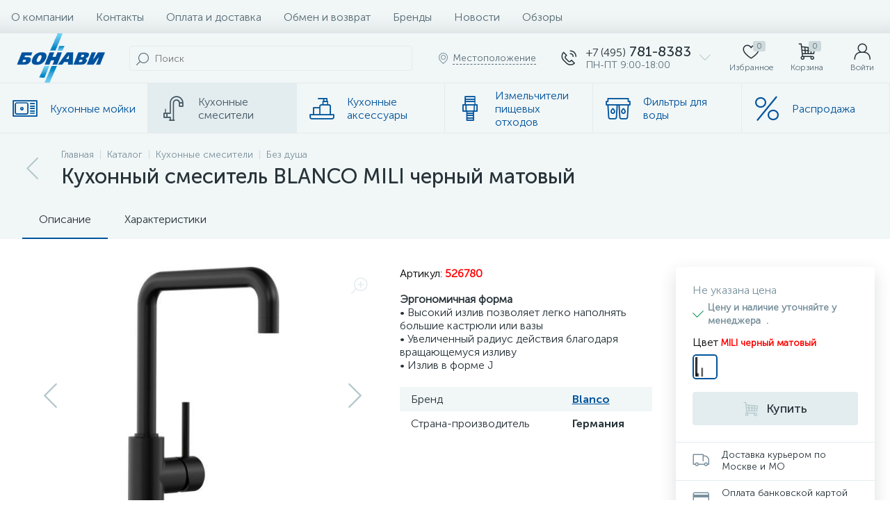

--- FILE ---
content_type: application/javascript
request_url: https://bonavi.ru/bitrix/cache/js/s1/enext/page_6773a9984331005a01e784d806736e27/page_6773a9984331005a01e784d806736e27_v1.js?1755028036319310
body_size: 61660
content:

; /* Start:"a:4:{s:4:"full";s:87:"/bitrix/templates/enext/components/bitrix/catalog/.default/script.min.js?16705332268224";s:6:"source";s:68:"/bitrix/templates/enext/components/bitrix/catalog/.default/script.js";s:3:"min";s:0:"";s:3:"map";s:0:"";}"*/
!function(){"use strict";window.JCCatalogComponent||(window.JCCatalogComponent=function(){BX.ready(BX.delegate(this.init,this))},window.JCCatalogComponent.prototype={init:function(){if(this.checkSectionPanel(),this.toogle=BX("catalog-section-toggle"),this.toogle&&(BX.bind(this.toogle,"bxchange",BX.proxy(this.changeSectionToogle,this)),this.toogleAdjusted=!1,this.adjustSectionToogle(),BX.bind(window,"resize",BX.proxy(this.adjustSectionToogle,this))),this.sectionSortContainer=document.body.querySelector('[data-role="catalogSectionSort"]'),this.sectionSortPopup=this.sectionSortContainer&&this.sectionSortContainer.querySelector('[data-role="dropdownContent"]'),this.sectionSortContainer&&this.sectionSortPopup&&(BX.bind(this.sectionSortContainer,"click",BX.proxy(this.showSectionSortDropDownPopup,this)),BX.bind(document,"click",BX.proxy(this.hideSectionSortDropDownPopup,this))),this.sectionLinksContainer=document.body.querySelector(".catalog-section-links"),this.sectionLinksContainer&&(this.sectionLinksContainerHeight=92,this.sectionLinks=this.sectionLinksContainer.querySelectorAll(".catalog-section-link"),this.sectionLinks)){for(var t in this.sectionLinksWidth=0,this.sectionLinks)this.sectionLinks.hasOwnProperty(t)&&BX.type.isDomNode(this.sectionLinks[t])&&(this.sectionLinksWidth+=this.sectionLinks[t].offsetWidth+Math.abs(parseInt(BX.style(this.sectionLinks[t],"marginLeft"),10)));this.sectionLinkBtnSpan=BX.create("SPAN"),this.sectionLinkBtnI=BX.create("I",{props:{className:"icon-arrow-down"}}),this.sectionLinkBtn=BX.create("DIV",{props:{className:"catalog-section-link-btn-container"},children:[BX.create("DIV",{props:{className:"catalog-section-link catalog-section-link-btn"},children:[this.sectionLinkBtnSpan,this.sectionLinkBtnI],events:{click:BX.proxy(this.showHideSectionLinks,this)}})]}),this.sectionLinkBtnAdjusted=!1,this.adjustSectionLinkBtn(),BX.bind(window,"resize",BX.proxy(this.adjustSectionLinkBtn,this)),BX.addCustomEvent(window,"slideMenu",BX.proxy(this.adjustSectionLinkBtn,this))}},checkSectionPanel:function(){this.sectionPanelWrapper=document.body.querySelector(".catalog-section-panel-wrapper"),this.sectionPanel=!!this.sectionPanelWrapper&&this.sectionPanelWrapper.querySelector(".catalog-section-panel"),this.sectionPanel&&(this.sectionPanelFixed=!1,this.sectionPanelScrolled=!1,this.lastScrollTop=0,BX.bind(window,"scroll",BX.proxy(this.checkSectionPanelScroll,this)),BX.bind(window,"resize",BX.proxy(this.checkSectionPanelResize,this)))},checkSectionPanelScroll:function(){var t=BX.hasClass(document.body,"slide-menu-interface-2-0-1-inner"),e=document.body.querySelector(".top-panel"),i=0,n=!!e&&e.querySelector(".top-panel__thead"),s=!!e&&e.querySelector(".top-panel__tfoot"),o=BX.pos(this.sectionPanelWrapper).top,a=this.sectionPanel.offsetHeight,c=BX.GetWindowScrollPos().scrollTop;window.innerWidth<1043?(n&&BX.hasClass(n,"fixed")&&(i=n.offsetHeight,s&&BX.hasClass(s,"visible")&&(i+=s.offsetHeight)),c+i>=o?this.sectionPanelFixed?t||(!this.sectionPanelScrolled&&i>0&&c<BX.lastScrollTop?(this.sectionPanelScrolled=!0,new BX.easing({duration:300,start:{top:Math.abs(parseInt(BX.style(this.sectionPanel,"top"),10))},finish:{top:i},transition:BX.easing.transitions.linear,step:BX.delegate(function(t){this.sectionPanelScrolled&&BX.style(this.sectionPanel,"top",t.top+"px")},this)}).animate()):this.sectionPanelScrolled&&i>0&&c>BX.lastScrollTop&&(this.sectionPanelScrolled=!1,new BX.easing({duration:300,start:{top:Math.abs(parseInt(BX.style(this.sectionPanel,"top"),10))},finish:{top:i},transition:BX.easing.transitions.linear,step:BX.delegate(function(t){BX.style(this.sectionPanel,"top",t.top+"px")},this)}).animate())):(this.sectionPanelFixed=!0,BX.style(this.sectionPanelWrapper,"height",a+"px"),BX.style(this.sectionPanel,"top",i+"px"),BX.addClass(this.sectionPanel,"fixed")):this.sectionPanelFixed&&c+i<o&&(this.sectionPanelFixed=!1,this.sectionPanelScrolled=!1,this.sectionPanelWrapper.removeAttribute("style"),this.sectionPanel.removeAttribute("style"),BX.removeClass(this.sectionPanel,"fixed"))):(e&&BX.hasClass(e,"fixed")&&(i=e.offsetHeight),!this.sectionPanelFixed&&c+i>=o?(this.sectionPanelFixed=!0,BX.style(this.sectionPanelWrapper,"height",a+"px"),BX.style(this.sectionPanel,"top",i+"px"),BX.addClass(this.sectionPanel,"fixed")):this.sectionPanelFixed&&c+i<o&&(this.sectionPanelFixed=!1,this.sectionPanelWrapper.removeAttribute("style"),this.sectionPanel.removeAttribute("style"),BX.removeClass(this.sectionPanel,"fixed"))),BX.lastScrollTop=c},checkSectionPanelResize:function(){if(BX.hasClass(this.sectionPanel,"fixed")){var t=document.body.querySelector(".top-panel"),e=0,i=!!t&&t.querySelector(".top-panel__thead"),n=!!t&&t.querySelector(".top-panel__tfoot");window.innerWidth<1043?i&&BX.hasClass(i,"fixed")&&(e=i.offsetHeight,n&&BX.hasClass(n,"visible")&&(e+=n.offsetHeight)):(t&&BX.hasClass(t,"fixed")&&(e=t.offsetHeight),this.sectionPanelScrolled=!1),BX.style(this.sectionPanel,"top",e+"px")}},changeSectionToogle:function(){var t=new URL(window.location.href);t.searchParams.set("view",this.toogle.checked?"collections":"items"),window.location.href=t.toString()},adjustSectionToogle:function(){var t=this.toogle.parentNode,e=document.body.querySelector(".catalog-section-toggle-wrapper"),i=document.body.querySelector(".catalog-section-filter-toggle");window.innerWidth<1043?this.toogleAdjusted||(e||(e=BX.create("DIV",{props:{className:"catalog-section-toggle-wrapper"}})),e&&this.sectionPanelWrapper&&(e.appendChild(t),BX.removeClass(t,"hidden-xs hidden-sm"),this.sectionPanelWrapper.parentNode.insertBefore(e,this.sectionPanelWrapper),this.toogleAdjusted=!0)):this.toogleAdjusted&&i&&e&&(BX.append(t,i),BX.addClass(t,"hidden-xs hidden-sm"),BX.remove(e),this.toogleAdjusted=!1)},showSectionSortDropDownPopup:function(){BX.isNodeHidden(this.sectionSortPopup)?(BX.style(this.sectionSortPopup,"display",""),BX.addClass(this.sectionSortContainer,"active")):(BX.style(this.sectionSortPopup,"display","none"),BX.removeClass(this.sectionSortContainer,"active"))},hideSectionSortDropDownPopup:function(t){var e=BX.getEventTarget(t);BX.findParent(e,{attr:{"data-role":"catalogSectionSort"}},!1)||"catalogSectionSort"==e.getAttribute("data-role")||(BX.style(this.sectionSortPopup,"display","none"),BX.removeClass(this.sectionSortContainer,"active"))},adjustSectionLinkBtn:function(){window.innerWidth<1043?BX.pos(this.sectionLinks[Object.keys(this.sectionLinks).length-1],!0).bottom>this.sectionLinksContainerHeight?this.sectionLinkBtnAdjusted?this.sectionLinkBtnAdjusted&&!BX.hasClass(this.sectionLinksContainer,"active")&&(this.sectionLinkBtnSpan.innerHTML=BX.message("SECTION_LINKS_ALL")):(this.sectionLinkBtnAdjusted=!0,BX.hasClass(this.sectionLinksContainer,"active")||(this.sectionLinkBtnSpan.innerHTML=BX.message("SECTION_LINKS_ALL")),this.sectionLinksContainer.appendChild(this.sectionLinkBtn)):BX.pos(this.sectionLinks[Object.keys(this.sectionLinks).length-1],!0).bottom<=this.sectionLinksContainerHeight&&this.sectionLinkBtnAdjusted&&(this.sectionLinkBtnAdjusted=!1,this.sectionLinksContainer.removeChild(this.sectionLinkBtn)):this.sectionLinksWidth>this.sectionLinksContainer.offsetWidth?this.sectionLinkBtnAdjusted?this.sectionLinkBtnAdjusted&&!BX.hasClass(this.sectionLinksContainer,"active")&&(this.sectionLinkBtnSpan.innerHTML=BX.message("SECTION_LINKS_SHOW_ALL")):(this.sectionLinkBtnAdjusted=!0,BX.hasClass(this.sectionLinksContainer,"active")||(this.sectionLinkBtnSpan.innerHTML=BX.message("SECTION_LINKS_SHOW_ALL")),this.sectionLinksContainer.appendChild(this.sectionLinkBtn)):this.sectionLinksWidth<=this.sectionLinksContainer.offsetWidth&&this.sectionLinkBtnAdjusted&&(this.sectionLinkBtnAdjusted=!1,this.sectionLinksContainer.removeChild(this.sectionLinkBtn))},showHideSectionLinks:function(){BX.hasClass(this.sectionLinksContainer,"active")?(BX.removeClass(this.sectionLinksContainer,"active"),this.sectionLinkBtnSpan.innerHTML=window.innerWidth<1043?BX.message("SECTION_LINKS_ALL"):BX.message("SECTION_LINKS_SHOW_ALL"),this.sectionLinkBtnI.className="icon-arrow-down"):(BX.addClass(this.sectionLinksContainer,"active"),this.sectionLinkBtnSpan.innerHTML=BX.message("SECTION_LINKS_HIDE"),this.sectionLinkBtnI.className="icon-arrow-up")}})}();
/* End */
;
; /* Start:"a:4:{s:4:"full";s:97:"/bitrix/templates/enext/components/bitrix/catalog.element/.default/script.min.js?1670533226182149";s:6:"source";s:76:"/bitrix/templates/enext/components/bitrix/catalog.element/.default/script.js";s:3:"min";s:0:"";s:3:"map";s:0:"";}"*/
!function(t){"use strict";t.JCCatalogElement||(t.JCCatalogElement=function(t){if(this.productType=0,this.offersView="",this.config={useCatalog:!0,showQuantity:!0,showPrice:!0,showAbsent:!0,showOldPrice:!1,showPercent:!1,showSkuProps:!1,showOfferGroup:!1,useCompare:!1,useSubscribe:!1,usePopup:!1,useMagnifier:!1,usePriceRanges:!1,basketAction:["BUY"],minOrderSum:0,showSlider:!1,sliderInterval:5e3,useEnhancedEcommerce:!1,dataLayerName:"dataLayer",brandProperty:!1,alt:"",title:"",magnifierZoomPercent:200,siteId:""},this.checkQuantity=!1,this.skuItemCheckQuantity=!1,this.maxQuantity=0,this.skuItemMaxQuantity=0,this.maxPcQuantity=0,this.maxSqMQuantity=0,this.minQuantity=0,this.skuItemMinQuantity=0,this.minPcQuantity=0,this.minSqMQuantity=0,this.stepQuantity=1,this.skuItemStepQuantity=1,this.stepPcQuantity=1,this.stepSqMQuantity=.01,this.isDblQuantity=!1,this.skuItemIsDblQuantity=!1,this.canBuy=!0,this.skuItemCanBuy=!0,this.canSubscription=!0,this.currentIsSet=!1,this.updateViewedCount=!1,this.currentPriceMode="",this.skuItemCurrentPriceMode="",this.currentPrices=[],this.skuItemCurrentPrices=[],this.currentPriceSelected=0,this.skuItemCurrentPriceSelected=0,this.currentQuantityRanges=[],this.currentQuantityRangeSelected=0,this.currentMeasure=[],this.precision=6,this.precisionFactor=Math.pow(10,this.precision),this.visual={},this.basketMode="",this.product={checkQuantity:!1,maxQuantity:0,maxPcQuantity:0,maxSqMQuantity:0,stepQuantity:1,stepPcQuantity:1,stepSqMQuantity:.01,isDblQuantity:!1,canBuy:!0,canSubscription:!0,name:"",pict:{},id:0,iblockId:0,addUrl:"",buyUrl:"",slider:{},sliderCount:0,useSlider:!1,sliderPict:[]},this.mess={},this.basketData={quantity:"quantity",props:"prop",basketUrl:"",sku_props:"",sku_props_var:"basket_props",add_url:"",buy_url:""},this.compareData={compareName:"",comparePath:"",compareUrl:"",compareDeleteUrl:""},this.object={id:0,name:"",address:"",timezone:"",workingHours:{},phone:{},whatsapp:{},viber:{},telegram:{},instagram:{},email:{},skype:{},callbackForm:!1,siteId:"",btnAddReview:!0,reviewsPageLink:"",ratingValue:"",reviewsCount:0,reviesDeclension:""},this.skuItemObject={id:0,name:"",address:"",timezone:"",workingHours:{},phone:{},whatsapp:{},viber:{},telegram:{},instagram:{},email:{},skype:{},callbackForm:!1,siteId:"",btnAddReview:!0,reviewsPageLink:"",ratingValue:"",reviewsCount:0,reviesDeclension:""},this.moreProducts={ids:""},this.defaultPict={preview:null,detail:null},this.offersIblock=0,this.offers=[],this.offerNum=0,this.treeProps=[],this.selectedValues={},this.skuItemContainer=null,this.skuItemNum=0,this.skuItem=[],this.mouseTimer=null,this.isTouchDevice=BX.hasClass(document.documentElement,"bx-touch"),this.touch=null,this.slider={interval:null,progress:null,paused:null,controls:[]},this.obProduct=null,this.obQuantity=null,this.obSkuItemQuantity=null,this.obQuantityUp=null,this.obSkuItemQuantityUp=null,this.obQuantityDown=null,this.obSkuItemQuantityDown=null,this.obPcQuantity=null,this.obSkuItemPcQuantity=null,this.obPcQuantityUp=null,this.obSkuItemPcQuantityUp=null,this.obPcQuantityDown=null,this.obSkuItemPcQuantityDown=null,this.obSqMQuantity=null,this.obSkuItemSqMQuantity=null,this.obSqMQuantityUp=null,this.obSkuItemSqMQuantityUp=null,this.obSqMQuantityDown=null,this.obSkuItemSqMQuantityDown=null,this.obPrice=null,this.obPriceNotSet=null,this.obPriceCurrent=null,this.obSkuItemPriceCurrent=null,this.obPriceOld=null,this.obSkuItemPriceOld=null,this.obPriceDiscount=null,this.obSkuItemPriceDiscount=null,this.obPricePercent=null,this.obPricePercentVal=null,this.obTotalCost=null,this.obTotalCostVal=null,this.obTree=null,this.obPriceRanges=null,this.obBuyBtn=null,this.obSkuItemBuyBtn=null,this.obAddToBasketBtn=null,this.obSkuItemAddToBasketBtn=null,this.obBasketActions=null,this.obPartnersBtn=null,this.obPartners=null,this.obPartnersMess=null,this.obAskPrice=null,this.obNotAvail=null,this.obSubscribe=null,this.obQuickOrder=null,this.obSelectSku=null,this.obObjectBtn=null,this.obArticle={},this.obSkuProps=null,this.obMainSkuProps=null,this.obBigSlider=null,this.obMeasure=null,this.obQuantityLimit={all:null,value:null},this.obQuantityLimitNotAvl={},this.obDelay=null,this.obSkuItemDelay=null,this.obCompare=null,this.obSkuItemCompare=null,this.obSkuItems=null,this.obConstructor=null,this.obGeoDelivery=null,this.node={},this.shortCardNodes={},this.magnify={enabled:!1,obBigImg:null,obBigSlider:null,height:0,width:0,timer:0},this.currentImg={id:0,src:"",width:0,height:0},this.viewedCounter={path:"/bitrix/components/bitrix/catalog.element/ajax.php",params:{AJAX:"Y",SITE_ID:"",PRODUCT_ID:0,PARENT_ID:0}},BX.catalogElementPopup=null,this.basketUrl="",this.basketParams={},this.errorCode=0,"object"==typeof t){switch(this.params=t,this.initConfig(),this.params.MESS&&(this.mess=this.params.MESS),this.productType){case 0:case 1:case 2:this.initProductData();break;case 3:this.initOffersData();break;default:this.errorCode=-1}this.initBasketData(),this.initCompareData(),this.initObjectData(),this.initMoreProductsData()}0===this.errorCode&&BX.ready(BX.delegate(this.init,this)),this.params={}},t.JCCatalogElement.prototype={getEntity:function(t,s,e){return t&&s?(e=e||"",t.querySelector(e+'[data-entity="'+s+'"]')):null},getEntities:function(t,s,e){return t&&s?(e=e||"",t.querySelectorAll(e+'[data-entity="'+s+'"]')):{length:0}},setOffer:function(t){this.offerNum=parseInt(t),this.setCurrent()},init:function(){var s=0,e=0,i=null;if(this.obProduct=BX(this.visual.ID),this.obProduct||(this.errorCode=-1),this.obBigSlider=BX(this.visual.BIG_SLIDER_ID),this.node.videoImageContainer=this.getEntity(this.obProduct,"videos-images-container"),this.node.sliderProgressBar=this.getEntity(this.obProduct,"slider-progress-bar"),this.node.sliderControlLeft=this.getEntity(this.obBigSlider,"slider-control-left"),this.node.sliderControlRight=this.getEntity(this.obBigSlider,"slider-control-right"),this.node.sliderMagnifier=this.getEntity(this.obBigSlider,"slider-magnifier"),this.obBigSlider&&this.node.videoImageContainer||(this.errorCode=-2),this.obSkuItems=BX(this.visual.SKU_ITEMS_ID),this.config.showPrice&&(this.obSkuItems?(BX.util.in_array("BUY",this.config.basketAction)&&(this.obBuyBtn=this.getEntities(this.obSkuItems,"buy")),BX.util.in_array("ADD",this.config.basketAction)&&(this.obAddToBasketBtn=this.getEntities(this.obSkuItems,"add")),this.obPartnersBtn=this.getEntities(this.obSkuItems,"partner-link"),this.obAskPrice=this.getEntities(this.obSkuItems,"ask-price"),this.obNotAvail=this.getEntities(this.obSkuItems,"not-available"),this.obSelectSku=BX(this.visual.SELECT_SKU_LINK)):(this.obPrice=BX(this.visual.PRICE_ID),this.obPriceNotSet=this.getEntity(this.obPrice,"price-current-not-set"),this.obPriceCurrent=this.getEntity(this.obPrice,"price-current"),this.obPriceMeasure=this.getEntity(this.obPrice,"price-measure"),!this.obPrice&&this.config.useCatalog?this.errorCode=-16:(this.config.showOldPrice&&(this.obPriceOld=BX(this.visual.OLD_PRICE_ID),this.obPriceDiscount=BX(this.visual.DISCOUNT_PRICE_ID),this.obPriceOld&&this.obPriceDiscount||(this.config.showOldPrice=!1)),this.config.showPercent&&(this.obPricePercent=BX(this.visual.DISCOUNT_PERCENT_ID),this.obPricePercentVal=this.getEntity(this.obPricePercent,"dsc-perc-val"),this.obPricePercent||(this.config.showPercent=!1))),this.obBasketActions=BX(this.visual.BASKET_ACTIONS_ID),this.obBasketActions&&(BX.util.in_array("BUY",this.config.basketAction)&&(this.obBuyBtn=BX(this.visual.BUY_LINK)),BX.util.in_array("ADD",this.config.basketAction)&&(this.obAddToBasketBtn=BX(this.visual.ADD_BASKET_LINK))),this.obPartners=BX(this.visual.PARTNERS_ID),this.obPartnersMess=this.getEntity(this.obPartners,"partners-message"),this.obPartnersBtn=BX(this.visual.PARTNERS_LINK),this.obAskPrice=BX(this.visual.ASK_PRICE_LINK),this.obNotAvail=BX(this.visual.NOT_AVAILABLE_MESS),this.obQuickOrder=BX(this.visual.QUICK_ORDER_LINK))),this.config.showQuantity&&(this.obSkuItems?(this.obQuantity=this.getEntities(this.obSkuItems,"quantity"),this.obQuantityUp=this.getEntities(this.obSkuItems,"quantity-up"),this.obQuantityDown=this.getEntities(this.obSkuItems,"quantity-down"),this.obPcQuantity=this.getEntities(this.obSkuItems,"pc-quantity"),this.obPcQuantityUp=this.getEntities(this.obSkuItems,"pc-quantity-up"),this.obPcQuantityDown=this.getEntities(this.obSkuItems,"pc-quantity-down"),this.obSqMQuantity=this.getEntities(this.obSkuItems,"sq-m-quantity"),this.obSqMQuantityUp=this.getEntities(this.obSkuItems,"sq-m-quantity-up"),this.obSqMQuantityDown=this.getEntities(this.obSkuItems,"sq-m-quantity-down")):(this.node.quantity=this.getEntity(this.obProduct,"quantity-block"),this.obQuantity=BX(this.visual.QUANTITY_ID),this.visual.QUANTITY_UP_ID&&(this.obQuantityUp=BX(this.visual.QUANTITY_UP_ID)),this.visual.QUANTITY_DOWN_ID&&(this.obQuantityDown=BX(this.visual.QUANTITY_DOWN_ID)),this.obPcQuantity=BX(this.visual.PC_QUANTITY_ID),this.visual.PC_QUANTITY_UP_ID&&(this.obPcQuantityUp=BX(this.visual.PC_QUANTITY_UP_ID)),this.visual.PC_QUANTITY_DOWN_ID&&(this.obPcQuantityDown=BX(this.visual.PC_QUANTITY_DOWN_ID)),this.obSqMQuantity=BX(this.visual.SQ_M_QUANTITY_ID),this.visual.SQ_M_QUANTITY_UP_ID&&(this.obSqMQuantityUp=BX(this.visual.SQ_M_QUANTITY_UP_ID)),this.visual.SQ_M_QUANTITY_DOWN_ID&&(this.obSqMQuantityDown=BX(this.visual.SQ_M_QUANTITY_DOWN_ID)),this.obTotalCost=BX(this.visual.TOTAL_COST_ID),this.obTotalCostVal=!!this.obTotalCost&&this.getEntity(this.obTotalCost,"total-cost"))),3!==this.productType||this.obSkuItems||(this.visual.TREE_ID&&(this.obTree=BX(this.visual.TREE_ID),this.obTree||(this.errorCode=-256)),this.visual.QUANTITY_MEASURE&&(this.obMeasure=BX(this.visual.QUANTITY_MEASURE)),this.visual.QUANTITY_LIMIT&&"N"!==this.config.showMaxQuantity&&(this.obQuantityLimit.all=BX(this.visual.QUANTITY_LIMIT),this.obQuantityLimit.all&&(this.obQuantityLimit.value=this.getEntity(this.obQuantityLimit.all,"quantity-limit-value"),this.obQuantityLimit.value||(this.obQuantityLimit.all=null))),this.visual.QUANTITY_LIMIT_NOT_AVAILABLE&&"N"!==this.config.showMaxQuantity&&(this.obQuantityLimitNotAvl.all=BX(this.visual.QUANTITY_LIMIT_NOT_AVAILABLE)),this.config.usePriceRanges&&(this.obPriceRanges=this.getEntity(this.obProduct,"price-ranges-block"))),this.visual.ARTICLE_ID&&(this.obArticle.all=BX(this.visual.ARTICLE_ID),this.obArticle.all&&(this.obArticle.value=this.getEntity(this.obArticle.all,"article-value"))),this.config.showSkuProps&&(this.obSkuProps=BX(this.visual.DISPLAY_PROP_DIV),this.obMainSkuProps=BX(this.visual.DISPLAY_MAIN_PROP_DIV)),this.obSkuItems?(this.obDelay=this.getEntities(this.obSkuItems,"delay"),this.config.useCompare&&(this.obCompare=this.getEntities(this.obSkuItems,"compare"))):(this.obDelay=BX(this.visual.DELAY_LINK),this.config.useCompare&&(this.obCompare=BX(this.visual.COMPARE_LINK))),this.config.useSubscribe&&(this.obSubscribe=BX(this.visual.SUBSCRIBE_LINK)),this.popupPanel=document.body.querySelector(".popup-panel"),this.popupPanel&&(this.popupPanelTitle=this.popupPanel.querySelector(".popup-panel__title-wrap"),this.popupPanelContent=this.popupPanel.querySelector(".popup-panel__content"),this.popupPanelContent&&BX.hasClass(this.popupPanelContent,"scroll-wrapper")&&(this.popupPanelContent=this.popupPanelContent.querySelector(".scroll-content"))),this.obTabs=BX(this.visual.TABS_ID),this.obTabsBlock=this.getEntity(this.obTabs,"tabs"),this.obTabContainers=BX(this.visual.TAB_CONTAINERS_ID),this.initPopup(),this.initTabs(),this.obTabsBlock&&(this.tabsPanelFixed=!1,this.tabsPanelScrolled=!1,this.lastScrollTop=0,this.checkTopTabsBlockScroll(),BX.bind(t,"scroll",BX.proxy(this.checkTopTabsBlockScroll,this)),BX.bind(t,"resize",BX.proxy(this.checkTopTabsBlockResize,this)),this.checkActiveTabsBlock(),BX.bind(t,"scroll",BX.proxy(this.checkActiveTabsBlock,this)),BX.bind(t,"resize",BX.proxy(this.checkActiveTabsBlock,this))),this.obPayBlock=this.obProduct.querySelector(".product-item-detail-pay-block"),this.obPayBlock&&(this.shortCardNodes.picture=this.getEntity(this.obPayBlock,"short-card-picture"),this.payBlockFixed=!1,this.payBlockHidden=!1,this.checkTopPayBlockScroll(),BX.bind(t,"scroll",BX.proxy(this.checkTopPayBlockScroll,this)),this.payBlockMoved=!1,this.checkTopPayBlockResize(),BX.bind(t,"resize",BX.proxy(this.checkTopPayBlockResize,this))),this.obObjectBtn=this.obProduct.querySelector(".product-item-detail-object-btn"),this.obSkuItems&&(this.obObjectsBtn=this.getEntities(this.obSkuItems,"object")),this.config.showOfferGroup&&(this.obConstructor=BX(this.visual.CONSTRUCTOR_ID)),this.moreProductsSectionsLinksContainer=this.getEntity(this.obProduct,"moreProductsSectionsLinks"),this.moreProductsSectionsLinksContainer&&(this.moreProductsSectionsLinksContainerHeight=92,this.moreProductsSectionsLinks=this.getEntities(this.moreProductsSectionsLinksContainer,"moreProductsSectionsLink"),this.moreProductsSectionsLinks&&(BX.bind(this.moreProductsSectionsLinksContainer,"click",BX.proxy(this.changeMoreProductsSectionLink,this)),this.moreProductsSectionLinkBtnSpan=BX.create("SPAN"),this.moreProductsSectionLinkBtnI=BX.create("I",{props:{className:"icon-arrow-down"}}),this.moreProductsSectionLinkBtn=BX.create("DIV",{props:{className:"product-item-detail-more-products-section-link-btn-container"},children:[BX.create("DIV",{props:{className:"product-item-detail-more-products-section-link product-item-detail-more-products-section-link-btn"},children:[this.moreProductsSectionLinkBtnSpan,this.moreProductsSectionLinkBtnI],events:{click:BX.proxy(this.showHideMoreProductsSectionsLinks,this)}})]}),this.moreProductsSectionLinkBtnAdjusted=!1,this.adjustMoreProductsSectionLinkBtn(),BX.bind(t,"resize",BX.proxy(this.adjustMoreProductsSectionLinkBtn,this)),BX.addCustomEvent(t,"slideMenu",BX.proxy(this.adjustMoreProductsSectionLinkBtn,this)))),this.obGeoDelivery=BX(this.visual.GEO_DELIVERY_ID),0===this.errorCode){if(this.config.showSlider&&!this.isTouchDevice&&(BX.bind(this.obBigSlider,"mouseenter",BX.proxy(this.stopSlider,this)),BX.bind(this.obBigSlider,"mouseleave",BX.proxy(this.cycleSlider,this))),this.isTouchDevice&&(BX.bind(this.node.videoImageContainer,"touchstart",BX.proxy(this.touchStartEvent,this)),BX.bind(this.node.videoImageContainer,"touchend",BX.proxy(this.touchEndEvent,this)),BX.bind(this.node.videoImageContainer,"touchcancel",BX.proxy(this.touchEndEvent,this))),BX.bind(this.node.sliderControlLeft,"click",BX.proxy(this.slidePrev,this)),BX.bind(this.node.sliderControlRight,"click",BX.proxy(this.slideNext,this)),this.config.showQuantity)if(this.obSkuItems){if(this.obQuantityUp)for(var s in this.obQuantityUp)this.obQuantityUp.hasOwnProperty(s)&&BX.type.isDomNode(this.obQuantityUp[s])&&BX.bind(this.obQuantityUp[s],"click",BX.delegate(this.quantityUp,this));if(this.obQuantityDown)for(var s in this.obQuantityDown)this.obQuantityDown.hasOwnProperty(s)&&BX.type.isDomNode(this.obQuantityDown[s])&&BX.bind(this.obQuantityDown[s],"click",BX.delegate(this.quantityDown,this));if(this.obQuantity)for(var s in this.obQuantity)this.obQuantity.hasOwnProperty(s)&&BX.type.isDomNode(this.obQuantity[s])&&BX.bind(this.obQuantity[s],"change",BX.delegate(this.quantityChange,this));if(this.obPcQuantityUp)for(var s in this.obPcQuantityUp)this.obPcQuantityUp.hasOwnProperty(s)&&BX.type.isDomNode(this.obPcQuantityUp[s])&&BX.bind(this.obPcQuantityUp[s],"click",BX.delegate(this.quantityUp,this));if(this.obPcQuantityDown)for(var s in this.obPcQuantityDown)this.obPcQuantityDown.hasOwnProperty(s)&&BX.type.isDomNode(this.obPcQuantityDown[s])&&BX.bind(this.obPcQuantityDown[s],"click",BX.delegate(this.quantityDown,this));if(this.obPcQuantity)for(var s in this.obPcQuantity)this.obPcQuantity.hasOwnProperty(s)&&BX.type.isDomNode(this.obPcQuantity[s])&&BX.bind(this.obPcQuantity[s],"change",BX.delegate(this.pcQuantityChange,this));if(this.obSqMQuantityUp)for(var s in this.obSqMQuantityUp)this.obSqMQuantityUp.hasOwnProperty(s)&&BX.type.isDomNode(this.obSqMQuantityUp[s])&&BX.bind(this.obSqMQuantityUp[s],"click",BX.delegate(this.quantityUp,this));if(this.obSqMQuantityDown)for(var s in this.obSqMQuantityDown)this.obSqMQuantityDown.hasOwnProperty(s)&&BX.type.isDomNode(this.obSqMQuantityDown[s])&&BX.bind(this.obSqMQuantityDown[s],"click",BX.delegate(this.quantityDown,this));if(this.obSqMQuantity)for(var s in this.obSqMQuantity)this.obSqMQuantity.hasOwnProperty(s)&&BX.type.isDomNode(this.obSqMQuantity[s])&&BX.bind(this.obSqMQuantity[s],"change",BX.delegate(this.sqMQuantityChange,this))}else this.obQuantityUp&&BX.bind(this.obQuantityUp,"click",BX.delegate(this.quantityUp,this)),this.obQuantityDown&&BX.bind(this.obQuantityDown,"click",BX.delegate(this.quantityDown,this)),this.obQuantity&&BX.bind(this.obQuantity,"change",BX.delegate(this.quantityChange,this)),this.obPcQuantityUp&&BX.bind(this.obPcQuantityUp,"click",BX.delegate(this.quantityUp,this)),this.obPcQuantityDown&&BX.bind(this.obPcQuantityDown,"click",BX.delegate(this.quantityDown,this)),this.obPcQuantity&&BX.bind(this.obPcQuantity,"change",BX.delegate(this.pcQuantityChange,this)),this.obSqMQuantityUp&&BX.bind(this.obSqMQuantityUp,"click",BX.delegate(this.quantityUp,this)),this.obSqMQuantityDown&&BX.bind(this.obSqMQuantityDown,"click",BX.delegate(this.quantityDown,this)),this.obSqMQuantity&&BX.bind(this.obSqMQuantity,"change",BX.delegate(this.sqMQuantityChange,this));switch(this.productType){case 0:case 1:case 2:if(this.product.useSlider){for(this.product.slider={ID:this.visual.SLIDER_CONT_ID,CONT:BX(this.visual.SLIDER_CONT_ID),COUNT:this.product.sliderCount},this.product.slider.ITEMS=this.getEntities(this.product.slider.CONT,"slider-control"),e=0;e<this.product.slider.ITEMS.length;e++)BX.bind(this.product.slider.ITEMS[e],"click",BX.delegate(this.selectSliderImg,this));s=0;for(e=0;e<this.product.sliderPict.length;e++)this.product.sliderPict[s].VALUE&&""!=this.product.sliderPict[s].VALUE&&s++;this.setCurrentImg(this.product.sliderPict[s],!0,!0),this.checkSliderControls(this.product.sliderCount),this.product.slider.ITEMS.length>1&&this.initSlider()}this.checkQuantityControls(),this.geoDelivery(),this.setAnalyticsDataLayer("showDetail");break;case 3:if(!this.obSkuItems&&"PROPS"==this.offersView)for(i=this.obTree.querySelectorAll("li"),s=0;s<i.length;s++)BX.bind(i[s],"click",BX.delegate(this.selectOfferProp,this));for(s=0;s<this.offers.length;s++)if(this.offers[s].SLIDER_COUNT=parseInt(this.offers[s].SLIDER_COUNT,10)||0,0===this.offers[s].SLIDER_COUNT)this.slider.controls[s]={ID:"",COUNT:this.offers[s].SLIDER_COUNT,ITEMS:[]};else{for(e=0;e<this.offers[s].SLIDER.length;e++)this.offers[s].SLIDER[e].WIDTH=parseInt(this.offers[s].SLIDER[e].WIDTH,10),this.offers[s].SLIDER[e].HEIGHT=parseInt(this.offers[s].SLIDER[e].HEIGHT,10);for(this.slider.controls[s]={ID:this.visual.SLIDER_CONT_OF_ID+this.offers[s].ID,OFFER_ID:this.offers[s].ID,CONT:BX(this.visual.SLIDER_CONT_OF_ID+this.offers[s].ID),COUNT:this.offers[s].SLIDER_COUNT},this.slider.controls[s].ITEMS=this.getEntities(this.slider.controls[s].CONT,"slider-control"),e=0;e<this.slider.controls[s].ITEMS.length;e++)BX.bind(this.slider.controls[s].ITEMS[e],"click",BX.delegate(this.selectSliderImg,this))}if(this.obSkuItems){for(this.checkSliderControls(this.offers[this.offerNum].SLIDER_COUNT),this.slider.controls[this.offerNum].ID?this.product.slider=this.slider.controls[this.offerNum]:this.product.slider={},s=0,e=0;e<this.offers[this.offerNum].SLIDER.length;e++)this.offers[this.offerNum].SLIDER[e].VALUE&&""!=this.offers[this.offerNum].SLIDER[e].VALUE&&s++;this.setCurrentImg(this.offers[this.offerNum].SLIDER[s],!0,!0),this.offers[this.offerNum].SLIDER_COUNT>1&&this.initSlider()}else this.setCurrent(),this.checkTargetOffer()}if(this.sPanel=document.body.querySelector(".slide-panel"),this.obSkuItems){if(this.obBuyBtn)for(var s in this.obBuyBtn)this.obBuyBtn.hasOwnProperty(s)&&BX.type.isDomNode(this.obBuyBtn[s])&&BX.bind(this.obBuyBtn[s],"click",BX.proxy(this.buyBasket,this));if(this.obAddToBasketBtn)for(var s in this.obAddToBasketBtn)this.obAddToBasketBtn.hasOwnProperty(s)&&BX.type.isDomNode(this.obAddToBasketBtn[s])&&BX.bind(this.obAddToBasketBtn[s],"click",BX.proxy(this.add2Basket,this));if(this.obPartnersBtn)for(var s in this.obPartnersBtn)this.obPartnersBtn.hasOwnProperty(s)&&BX.type.isDomNode(this.obPartnersBtn[s])&&BX.bind(this.obPartnersBtn[s],"click",BX.proxy(this.partnerSiteRedirect,this));if(this.obAskPrice)for(var s in this.obAskPrice)this.obAskPrice.hasOwnProperty(s)&&BX.type.isDomNode(this.obAskPrice[s])&&BX.bind(this.obAskPrice[s],"click",BX.proxy(this.sPanelForm,this));if(this.obNotAvail)for(var s in this.obNotAvail)this.obNotAvail.hasOwnProperty(s)&&BX.type.isDomNode(this.obNotAvail[s])&&BX.bind(this.obNotAvail[s],"click",BX.proxy(this.sPanelForm,this));if(this.obDelay)for(var s in this.obDelay)this.obDelay.hasOwnProperty(s)&&BX.type.isDomNode(this.obDelay[s])&&BX.bind(this.obDelay[s],"click",BX.proxy(this.delay,this));if(this.obCompare)for(var s in this.obCompare)this.obCompare.hasOwnProperty(s)&&BX.type.isDomNode(this.obCompare[s])&&BX.bind(this.obCompare[s],"click",BX.proxy(this.compare,this));this.obSelectSku&&BX.bind(this.obSelectSku,"click",BX.proxy(this.scrollToSkuItems,this))}else this.obBuyBtn&&BX.bind(this.obBuyBtn,"click",BX.proxy(this.buyBasket,this)),this.obAddToBasketBtn&&BX.bind(this.obAddToBasketBtn,"click",BX.proxy(this.add2Basket,this)),this.obPartnersBtn&&BX.bind(this.obPartnersBtn,"click",BX.proxy(this.partnerSiteRedirect,this)),this.obAskPrice&&BX.bind(this.obAskPrice,"click",BX.proxy(this.sPanelForm,this)),this.obNotAvail&&BX.bind(this.obNotAvail,"click",BX.proxy(this.sPanelForm,this)),this.obDelay&&BX.bind(this.obDelay,"click",BX.proxy(this.delay,this)),this.obCompare&&BX.bind(this.obCompare,"click",BX.proxy(this.compare,this));if((this.obBuyBtn||this.obAddToBasketBtn||this.obDelay||this.obCompare||this.obQuantity||this.obPcQuantity||this.obSqMQuantity)&&this.checkComparedDelayedBuyedAddedQuantity(),BX.addCustomEvent(this,"sPanelFormRequest",BX.proxy(this.sPanelFormRequest,this)),this.obCompare&&BX.addCustomEvent("onCatalogDeleteCompare",BX.proxy(this.checkDeletedCompare,this)),this.obObjectBtn&&BX.bind(this.obObjectBtn,"click",BX.proxy(this.object.callbackForm?this.objectContactsForm:this.objectContacts,this)),BX.addCustomEvent(this,"getObjectWorkingHoursToday",BX.proxy(this.getObjectWorkingHoursToday,this)),BX.addCustomEvent(this,"objectWorkingHoursTodayReceived",BX.proxy(this.adjustObjectContacts,this)),BX.addCustomEvent(this,"objectContactsAdjusted",BX.proxy(this.object.callbackForm?this.objectContactsFormRequest:this.objectContactsRequest,this)),this.obSkuItems){if("OBJECTS"==this.offersView){var a=this.obSkuItems.querySelector('[data-entity="offersOnMap"]');a&&BX.bind(a,"click",BX.delegate(this.sPanelOffersOnMap,this)),BX.addCustomEvent(this,"sPanelOffersOnMapRequest",BX.proxy(this.sPanelOffersOnMapRequest,this)),this.objectsGeoLocation(),this.showObjectWorkingHoursToday(),this.objectGeoDelivery(),this.checkObjectsOffersPriceUpdated();var o=this.obSkuItems.querySelectorAll('[data-entity="updateObjectOfferPrice"]');if(o)for(var s in o)o.hasOwnProperty(s)&&BX.type.isDomNode(o[s])&&BX.bind(o[s],"click",BX.delegate(this.updateObjectOfferPrice,this))}if(this.obObjectsBtn)for(var s in this.obObjectsBtn)this.obObjectsBtn.hasOwnProperty(s)&&BX.type.isDomNode(this.obObjectsBtn[s])&&BX.bind(this.obObjectsBtn[s],"click",BX.delegate(function(t){this.checkCurrentSkuItem(BX.proxy_context),this.skuItemObject.callbackForm?this.objectContactsForm(t):this.objectContacts(t)},this))}BX.addCustomEvent(this,"adjustSkuItemObjectContacts",BX.proxy(this.adjustSkuItemObjectContacts,this)),BX.addCustomEvent(this,"skuItemObjectContactsAdjusted",BX.delegate(function(t){this.skuItemObject.callbackForm?this.objectContactsFormRequest(t):this.objectContactsRequest(t)},this)),BX.bind(document,"click",BX.delegate(function(t){if(BX.hasClass(this.sPanel,"active")&&BX.findParent(t.target,{attrs:{id:this.visual.ID+(this.obSkuItems&&"OBJECTS"==this.offersView?"_"+this.skuItem.ID:"")+"_contacts"}})&&BX.hasClass(t.target,"icon-arrow-down")){var s=BX.findParent(t.target,{attrs:{"data-entity":"working-hours-today"}});s&&BX.style(s,"display","none");var e=BX(this.visual.ID+(this.obSkuItems&&"OBJECTS"==this.offersView?"_"+this.skuItem.ID:"")+"_contacts").querySelector('[data-entity="working-hours"]');e&&BX.style(e,"display",""),t.stopPropagation()}},this)),BX.bind(document,"click",BX.delegate(function(t){if(BX.hasClass(this.sPanel,"active")&&BX.findParent(t.target,{attrs:{id:this.visual.ID+(this.obSkuItems&&"OBJECTS"==this.offersView?"_"+this.skuItem.ID:"")+"_contacts"}})&&BX.hasClass(t.target,"icon-arrow-up")){var s=BX.findParent(t.target,{attrs:{"data-entity":"working-hours"}});s&&BX.style(s,"display","none");var e=BX(this.visual.ID+(this.obSkuItems&&"OBJECTS"==this.offersView?"_"+this.skuItem.ID:"")+"_contacts").querySelector('[data-entity="working-hours-today"]');e&&BX.style(e,"display",""),t.stopPropagation()}},this)),this.obGeoDelivery&&BX.bind(this.obGeoDelivery,"click",BX.delegate(this.sPanelGeoDelivery,this)),BX.addCustomEvent(this,"sPanelGeoDeliveryRequest",BX.proxy(this.sPanelGeoDeliveryRequest,this)),BX.addCustomEvent("onAjaxSuccess",BX.proxy(this.removeNodes,this)),this.allowViewedCount(!0)}},initConfig:function(){this.productType=parseInt(this.params.PRODUCT_TYPE,10),this.offersView=this.params.OFFERS_VIEW,"undefined"!==this.params.CONFIG.USE_CATALOG&&BX.type.isBoolean(this.params.CONFIG.USE_CATALOG)&&(this.config.useCatalog=this.params.CONFIG.USE_CATALOG),this.config.showQuantity=this.params.CONFIG.SHOW_QUANTITY,this.config.showPrice=this.params.CONFIG.SHOW_PRICE,this.config.showPercent=this.params.CONFIG.SHOW_DISCOUNT_PERCENT,this.config.showOldPrice=this.params.CONFIG.SHOW_OLD_PRICE,this.config.showSkuProps=this.params.CONFIG.SHOW_SKU_PROPS,this.config.showOfferGroup=this.params.CONFIG.OFFER_GROUP,this.config.useCompare=this.params.CONFIG.DISPLAY_COMPARE,this.config.useSubscribe=this.params.CONFIG.USE_SUBSCRIBE,this.config.showMaxQuantity=this.params.CONFIG.SHOW_MAX_QUANTITY,this.config.relativeQuantityFactor=parseInt(this.params.CONFIG.RELATIVE_QUANTITY_FACTOR),this.config.usePriceRanges=this.params.CONFIG.USE_PRICE_COUNT,this.params.CONFIG.MAIN_PICTURE_MODE&&(this.config.usePopup=BX.util.in_array("POPUP",this.params.CONFIG.MAIN_PICTURE_MODE),this.config.useMagnifier=BX.util.in_array("MAGNIFIER",this.params.CONFIG.MAIN_PICTURE_MODE)),this.params.CONFIG.ADD_TO_BASKET_ACTION&&(this.config.basketAction=this.params.CONFIG.ADD_TO_BASKET_ACTION),this.config.minOrderSum=this.params.CONFIG.MIN_ORDER_SUM,this.config.showSlider="Y"===this.params.CONFIG.SHOW_SLIDER,this.config.showSlider&&!this.isTouchDevice?this.config.sliderInterval=parseInt(this.params.CONFIG.SLIDER_INTERVAL)||5e3:this.config.sliderInterval=!1,this.config.useEnhancedEcommerce="Y"===this.params.CONFIG.USE_ENHANCED_ECOMMERCE,this.config.dataLayerName=this.params.CONFIG.DATA_LAYER_NAME,this.config.brandProperty=this.params.CONFIG.BRAND_PROPERTY,this.config.alt=this.params.CONFIG.ALT||"",this.config.title=this.params.CONFIG.TITLE||"",this.config.magnifierZoomPercent=parseInt(this.params.CONFIG.MAGNIFIER_ZOOM_PERCENT)||200,this.config.siteId=this.params.CONFIG.SITE_ID,this.params.VISUAL&&"object"==typeof this.params.VISUAL&&this.params.VISUAL.ID?this.visual=this.params.VISUAL:this.errorCode=-1},initProductData:function(){var t=0,s=0;if(this.params.PRODUCT&&"object"==typeof this.params.PRODUCT){if(this.config.showPrice&&(this.currentPriceMode=this.params.PRODUCT.ITEM_PRICE_MODE,this.currentPrices=this.params.PRODUCT.ITEM_PRICES,this.currentPriceSelected=this.params.PRODUCT.ITEM_PRICE_SELECTED,this.currentQuantityRanges=this.params.PRODUCT.ITEM_QUANTITY_RANGES,this.currentQuantityRangeSelected=this.params.PRODUCT.ITEM_QUANTITY_RANGE_SELECTED),this.config.showQuantity&&(this.currentMeasure=this.params.PRODUCT.ITEM_MEASURE,this.product.checkQuantity=this.params.PRODUCT.CHECK_QUANTITY,this.product.isDblQuantity=this.params.PRODUCT.QUANTITY_FLOAT,this.product.checkQuantity&&(this.product.maxQuantity=this.product.isDblQuantity?parseFloat(this.params.PRODUCT.MAX_QUANTITY):parseInt(this.params.PRODUCT.MAX_QUANTITY,10),this.product.maxPcQuantity=parseInt(this.params.PRODUCT.PC_MAX_QUANTITY,10),this.product.maxSqMQuantity=parseFloat(this.params.PRODUCT.SQ_M_MAX_QUANTITY)),this.product.stepQuantity=this.product.isDblQuantity?parseFloat(this.params.PRODUCT.STEP_QUANTITY):parseInt(this.params.PRODUCT.STEP_QUANTITY,10),this.product.stepPcQuantity=parseInt(this.params.PRODUCT.PC_STEP_QUANTITY,10),this.product.stepSqMQuantity=parseFloat(this.params.PRODUCT.SQ_M_STEP_QUANTITY),this.checkQuantity=this.product.checkQuantity,this.isDblQuantity=this.product.isDblQuantity,this.stepQuantity=this.product.stepQuantity,this.stepPcQuantity=this.product.stepPcQuantity,this.stepSqMQuantity=this.product.stepSqMQuantity,this.maxQuantity=this.product.maxQuantity,this.maxPcQuantity=this.product.maxPcQuantity,this.maxSqMQuantity=this.product.maxSqMQuantity,this.minQuantity="Q"===this.currentPriceMode?parseFloat(this.currentPrices[this.currentPriceSelected].MIN_QUANTITY):this.stepQuantity,this.minPcQuantity=this.stepPcQuantity,this.minSqMQuantity="Q"===this.currentPriceMode?parseFloat(this.currentPrices[this.currentPriceSelected].SQ_M_MIN_QUANTITY):this.stepSqMQuantity,this.isDblQuantity&&(this.stepQuantity=Math.round(this.stepQuantity*this.precisionFactor)/this.precisionFactor),this.stepSqMQuantity=Math.round(this.stepSqMQuantity*this.precisionFactor)/this.precisionFactor),this.product.canBuy=this.params.PRODUCT.CAN_BUY,this.canSubscription=this.product.canSubscription=this.params.PRODUCT.SUBSCRIPTION,this.product.name=this.params.PRODUCT.NAME,this.product.pict=this.params.PRODUCT.PICT,this.product.id=this.params.PRODUCT.ID,this.product.iblockId=this.params.PRODUCT.IBLOCK_ID,this.product.category=this.params.PRODUCT.CATEGORY,this.params.PRODUCT.ADD_URL&&(this.product.addUrl=this.params.PRODUCT.ADD_URL),this.params.PRODUCT.BUY_URL&&(this.product.buyUrl=this.params.PRODUCT.BUY_URL),this.params.PRODUCT.SLIDER_COUNT&&(this.product.sliderCount=parseInt(this.params.PRODUCT.SLIDER_COUNT,10)||0,this.product.sliderCount>0&&this.params.PRODUCT.SLIDER.length)){for(s=0;s<this.params.PRODUCT.SLIDER.length;s++)this.product.useSlider=!0,this.params.PRODUCT.SLIDER[s].WIDTH=parseInt(this.params.PRODUCT.SLIDER[s].WIDTH,10),this.params.PRODUCT.SLIDER[s].HEIGHT=parseInt(this.params.PRODUCT.SLIDER[s].HEIGHT,10);for(this.product.sliderPict=this.params.PRODUCT.SLIDER,t=0,s=0;s<this.product.sliderPict.length;s++)this.product.sliderPict[t].VALUE&&""!=this.product.sliderPict[t].VALUE&&t++;this.setCurrentImg(this.product.sliderPict[t],!1)}this.currentIsSet=!0}else this.errorCode=-1},initOffersData:function(){this.params.OFFERS&&BX.type.isArray(this.params.OFFERS)?(this.offers=this.params.OFFERS,this.offerNum=0,this.params.OFFERS_IBLOCK&&(this.offersIblock=parseInt(this.params.OFFERS_IBLOCK,10)),this.params.OFFER_SELECTED&&(this.offerNum=parseInt(this.params.OFFER_SELECTED,10)||0),this.params.TREE_PROPS&&(this.treeProps=this.params.TREE_PROPS),this.params.DEFAULT_PICTURE&&(this.defaultPict.preview=this.params.DEFAULT_PICTURE.PREVIEW_PICTURE,this.defaultPict.detail=this.params.DEFAULT_PICTURE.DETAIL_PICTURE),this.params.PRODUCT&&"object"==typeof this.params.PRODUCT&&(this.product.id=parseInt(this.params.PRODUCT.ID,10),this.product.iblockId=parseInt(this.params.PRODUCT.IBLOCK_ID,10),this.product.name=this.params.PRODUCT.NAME,this.product.category=this.params.PRODUCT.CATEGORY)):this.errorCode=-1},initBasketData:function(){this.params.BASKET&&"object"==typeof this.params.BASKET&&(this.params.BASKET.QUANTITY&&(this.basketData.quantity=this.params.BASKET.QUANTITY),this.params.BASKET.PROPS&&(this.basketData.props=this.params.BASKET.PROPS),this.params.BASKET.BASKET_URL&&(this.basketData.basketUrl=this.params.BASKET.BASKET_URL),3===this.productType&&this.params.BASKET.SKU_PROPS&&(this.basketData.sku_props=this.params.BASKET.SKU_PROPS),this.params.BASKET.ADD_URL_TEMPLATE&&(this.basketData.add_url=this.params.BASKET.ADD_URL_TEMPLATE),this.params.BASKET.BUY_URL_TEMPLATE&&(this.basketData.buy_url=this.params.BASKET.BUY_URL_TEMPLATE),""===this.basketData.add_url&&""===this.basketData.buy_url&&(this.errorCode=-1024))},initCompareData:function(){this.config.useCompare&&(this.params.COMPARE&&"object"==typeof this.params.COMPARE?(this.params.COMPARE.COMPARE_NAME&&(this.compareData.compareName=this.params.COMPARE.COMPARE_NAME),this.params.COMPARE.COMPARE_PATH&&(this.compareData.comparePath=this.params.COMPARE.COMPARE_PATH),this.params.COMPARE.COMPARE_URL_TEMPLATE?this.compareData.compareUrl=this.params.COMPARE.COMPARE_URL_TEMPLATE:this.config.useCompare=!1,this.params.COMPARE.COMPARE_DELETE_URL_TEMPLATE?this.compareData.compareDeleteUrl=this.params.COMPARE.COMPARE_DELETE_URL_TEMPLATE:this.config.useCompare=!1):this.config.useCompare=!1)},initObjectData:function(){this.params.OBJECT&&"object"==typeof this.params.OBJECT&&(this.params.OBJECT.ID&&(this.object.id=this.params.OBJECT.ID),this.params.OBJECT.NAME&&(this.object.name=this.params.OBJECT.NAME),this.params.OBJECT.ADDRESS&&(this.object.address=this.params.OBJECT.ADDRESS),this.params.OBJECT.TIMEZONE&&(this.object.timezone=this.params.OBJECT.TIMEZONE),this.params.OBJECT.WORKING_HOURS&&(this.object.workingHours=this.params.OBJECT.WORKING_HOURS),this.params.OBJECT.PHONE&&(this.object.phone=this.params.OBJECT.PHONE.VALUE,this.object.phoneDescription=this.params.OBJECT.PHONE.DESCRIPTION),this.params.OBJECT.WHATSAPP&&(this.object.whatsapp=this.params.OBJECT.WHATSAPP.VALUE,this.object.whatsappDescription=this.params.OBJECT.WHATSAPP.DESCRIPTION),this.params.OBJECT.VIBER&&(this.object.viber=this.params.OBJECT.VIBER.VALUE,this.object.viberDescription=this.params.OBJECT.VIBER.DESCRIPTION),this.params.OBJECT.TELEGRAM&&(this.object.telegram=this.params.OBJECT.TELEGRAM.VALUE,this.object.telegramDescription=this.params.OBJECT.TELEGRAM.DESCRIPTION),this.params.OBJECT.INSTAGRAM&&(this.object.instagram=this.params.OBJECT.INSTAGRAM.VALUE,this.object.instagramDescription=this.params.OBJECT.INSTAGRAM.DESCRIPTION),this.params.OBJECT.EMAIL&&(this.object.email=this.params.OBJECT.EMAIL.VALUE,this.object.emailDescription=this.params.OBJECT.EMAIL.DESCRIPTION),this.params.OBJECT.SKYPE&&(this.object.skype=this.params.OBJECT.SKYPE.VALUE,this.object.skypeDescription=this.params.OBJECT.SKYPE.DESCRIPTION),this.params.OBJECT.CALLBACK_FORM&&(this.object.callbackForm=this.params.OBJECT.CALLBACK_FORM),this.params.OBJECT.SITE_ID&&(this.object.siteId=this.params.OBJECT.SITE_ID),this.params.OBJECT.BTN_ADD_REVIEW&&(this.object.btnAddReview=this.params.OBJECT.BTN_ADD_REVIEW),this.params.OBJECT.REVIEWS_PAGE_LINK&&(this.object.reviewsPageLink=this.params.OBJECT.REVIEWS_PAGE_LINK),this.params.OBJECT.RATING_VALUE&&(this.object.ratingValue=this.params.OBJECT.RATING_VALUE),this.params.OBJECT.REVIEWS_COUNT&&(this.object.reviewsCount=this.params.OBJECT.REVIEWS_COUNT),this.params.OBJECT.REVIEWS_DECLENSION&&(this.object.reviesDeclension=this.params.OBJECT.REVIEWS_DECLENSION))},initMoreProductsData:function(){this.params.MORE_PRODUCTS&&"object"==typeof this.params.MORE_PRODUCTS&&this.params.MORE_PRODUCTS.PRODUCTS_IDS&&(this.moreProducts.ids=this.params.MORE_PRODUCTS.PRODUCTS_IDS)},initSlider:function(){this.node.sliderProgressBar&&(this.slider.progress?this.resetProgress():this.slider.progress=new BX.easing({transition:BX.easing.transitions.linear,step:BX.delegate(function(t){this.node.sliderProgressBar.style.width=t.width/10+"%"},this)})),this.cycleSlider()},checkTargetOffer:function(){var s={action:"checkTargetOffer"};s.offers=this.offers;var e=t.location.search;if(e)for(var i=e.substring(1).split("&"),a=0;a<i.length;a++){var o=i[a].split("=");s[o[0]]=void 0===o[1]?"":o[1]}BX.ajax({url:BX.message("CATALOG_ELEMENT_TEMPLATE_PATH")+"/ajax.php",method:"POST",dataType:"json",timeout:60,data:s,onsuccess:BX.delegate(function(t){t.offerNum&&this.setOffer(t.offerNum)},this)})},checkComparedDelayedBuyedAddedQuantity:function(){var t={action:"checkComparedDelayedBuyedAddedQuantity"};switch(this.productType){case 1:case 2:t.productId=this.product.id;break;case 3:t.offers=this.offers,t.offerNum=this.offerNum,t.offersView=this.offersView}(this.obBuyBtn||this.obAddToBasketBtn)&&(t.checkBuyedAdded=!0),this.obDelay&&(t.checkDelayed=!0),this.obCompare&&(t.checkCompared=!0,t.compareName=this.compareData.compareName,t.iblockId=this.product.iblockId),(this.obQuantity||this.obPcQuantity||this.obSqMQuantity)&&(t.checkQuantity=!0),BX.ajax({url:BX.message("CATALOG_ELEMENT_TEMPLATE_PATH")+"/ajax.php",method:"POST",dataType:"json",timeout:60,data:t,onsuccess:BX.delegate(function(t){this.obCompare&&(this.obSkuItems||this.setCompared(t.compared),t.comparedIds.length>0&&this.setCompareInfo(t.comparedIds)),this.obDelay&&(this.obSkuItems||this.setDelayed(t.delayed),t.delayedIds.length>0&&this.setDelayInfo(t.delayedIds)),(this.obBuyBtn||this.obAddToBasketBtn)&&(this.obSkuItems||this.setBuyedAdded(t.buyedAdded),t.buyedAddedIds.length>0&&this.setBuyAddInfo(t.buyedAddedIds)),!this.obQuantity||this.obPcQuantity||this.obSqMQuantity?this.obPcQuantity&&this.obSqMQuantity&&(!this.obSkuItems&&t.quantity&&("pc. 1"==this.currentMeasure.SYMBOL_INTL||"m2"==this.currentMeasure.SYMBOL_INTL?((this.currentPrices[this.currentPriceSelected].SQ_M_PRICE?this.obPcQuantity:this.obSqMQuantity).value=t.quantity,this.currentPrices[this.currentPriceSelected].SQ_M_PRICE?this.pcQuantityChange(!0):this.sqMQuantityChange(!0)):(this.obQuantity.value=t.quantity,this.quantityChange(!0))),Object.keys(t.quantityIds).length>0&&this.setQuantityInfo(t.quantityIds)):(!this.obSkuItems&&t.quantity&&(this.obQuantity.value=t.quantity,this.quantityChange(!0)),Object.keys(t.quantityIds).length>0&&this.setQuantityInfo(t.quantityIds))},this)})},setAnalyticsDataLayer:function(s){if(this.config.useEnhancedEcommerce&&this.config.dataLayerName){var e,i,a,o,n,r,h={},u={},c=[];switch(this.productType){case 0:case 1:case 2:h={id:this.product.id,name:this.product.name,price:this.currentPrices[this.currentPriceSelected]&&this.currentPrices[this.currentPriceSelected].PRICE,category:this.product.category,brand:BX.type.isArray(this.config.brandProperty)?this.config.brandProperty.join("/"):this.config.brandProperty};break;case 3:for(e in this.offers[this.obSkuItems?this.skuItemNum:this.offerNum].TREE)if(this.offers[this.obSkuItems?this.skuItemNum:this.offerNum].TREE.hasOwnProperty(e))for(i in o=e.substring(5),n=this.offers[this.obSkuItems?this.skuItemNum:this.offerNum].TREE[e],this.treeProps)if(this.treeProps.hasOwnProperty(i)&&this.treeProps[i].ID==o)for(a in this.treeProps[i].VALUES)if((r=this.treeProps[i].VALUES[a]).ID==n){c.push(r.NAME);break}h={id:this.offers[this.obSkuItems?this.skuItemNum:this.offerNum].ID,name:this.offers[this.obSkuItems?this.skuItemNum:this.offerNum].NAME,price:this.obSkuItems?this.skuItemCurrentPrices[this.skuItemCurrentPriceSelected]&&this.skuItemCurrentPrices[this.skuItemCurrentPriceSelected].PRICE:this.currentPrices[this.currentPriceSelected]&&this.currentPrices[this.currentPriceSelected].PRICE,category:this.product.category,brand:BX.type.isArray(this.config.brandProperty)?this.config.brandProperty.join("/"):this.config.brandProperty,variant:c.join("/")}}switch(s){case"showDetail":u={event:"showDetail",ecommerce:{currencyCode:this.currentPrices[this.currentPriceSelected]&&this.currentPrices[this.currentPriceSelected].CURRENCY||"",detail:{products:[{name:h.name||"",id:h.id||"",price:h.price||0,brand:h.brand||"",category:h.category||"",variant:h.variant||""}]}}};break;case"addToCart":u={event:"addToCart",ecommerce:{currencyCode:this.obSkuItems?this.skuItemCurrentPrices[this.skuItemCurrentPriceSelected]&&this.skuItemCurrentPrices[this.skuItemCurrentPriceSelected].CURRENCY||"":this.currentPrices[this.currentPriceSelected]&&this.currentPrices[this.currentPriceSelected].CURRENCY||"",add:{products:[{name:h.name||"",id:h.id||"",price:h.price||0,brand:h.brand||"",category:h.category||"",variant:h.variant||""}]}}},this.config.showQuantity?!this.obSkuItems&&this.obQuantity&&!this.obPcQuantity&&!this.obSqMQuantity||this.obSkuItems&&this.obSkuItemQuantity&&!this.obSkuItemPcQuantity&&!this.obSkuItemSqMQuantity?u.ecommerce.add.products[0].quantity=this.obSkuItems?this.obSkuItemQuantity.value:this.obQuantity.value:(!this.obSkuItems&&this.obPcQuantity&&this.obSqMQuantity||this.obSkuItems&&this.obSkuItemPcQuantity&&this.obSkuItemSqMQuantity)&&(this.obSkuItems?u.ecommerce.add.products[0].quantity=this.skuItemCurrentPrices[this.skuItemCurrentPriceSelected].SQ_M_PRICE?this.obSkuItemPcQuantity.value:this.obSkuItemSqMQuantity.value:"pc. 1"==this.currentMeasure.SYMBOL_INTL||"m2"==this.currentMeasure.SYMBOL_INTL?u.ecommerce.add.products[0].quantity=this.currentPrices[this.currentPriceSelected].SQ_M_PRICE?this.obPcQuantity.value:this.obSqMQuantity.value:u.ecommerce.add.products[0].quantity=this.obQuantity.value):this.obSkuItems?u.ecommerce.add.products[0].quantity=this.skuItemCurrentPrices[this.skuItemCurrentPriceSelected]?this.skuItemCurrentPrices[this.skuItemCurrentPriceSelected].MIN_QUANTITY:"":u.ecommerce.add.products[0].quantity=this.currentPrices[this.currentPriceSelected]?this.currentPrices[this.currentPriceSelected].MIN_QUANTITY:""}t[this.config.dataLayerName]=t[this.config.dataLayerName]||[],t[this.config.dataLayerName].push(u)}},initTabs:function(){var s,e,i=this.obTabs.querySelector(".product-item-detail-tabs-list"),a=this.getEntities(this.obTabs,"tab"),o=!1;if(!!a.length>0)for(var n in i&&(BX.addClass(i,"owl-carousel"),$(i).owlCarousel({autoWidth:!0,nav:!0,navText:['<i class="icon-arrow-left"></i>','<i class="icon-arrow-right"></i>'],navContainer:".product-item-detail-tabs-scroll",dots:!1})),a)a.hasOwnProperty(n)&&BX.type.isDomNode(a[n])&&(s=a[n].getAttribute("data-value"))&&(e=this.obTabContainers.querySelector('[data-value="'+s+'"]'),BX.type.isDomNode(e)&&(BX.bind(a[n],"click",BX.proxy(this.changeTab,this)),o?BX.removeClass(a[n],"active"):(BX.addClass(a[n],"active"),o=!0),t.location.hash.indexOf(s)>-1&&(a[n].click(),t.history.pushState("",document.title,t.location.pathname+t.location.search))))},checkTouch:function(t){return!(!t||!t.changedTouches)&&t.changedTouches[0].identifier===this.touch.identifier},touchStartEvent:function(t){1==t.touches.length&&(this.touch=t.changedTouches[0])},touchEndEvent:function(t){if(this.checkTouch(t)){var s=this.touch.pageX-t.changedTouches[0].pageX,e=this.touch.pageY-t.changedTouches[0].pageY;Math.abs(s)>=Math.abs(e)+10&&(s>0&&this.slideNext(),s<0&&this.slidePrev())}},cycleSlider:function(t){if(t||(this.slider.paused=!1),this.slider.interval&&clearInterval(this.slider.interval),this.config.sliderInterval&&!this.slider.paused)if(this.slider.progress){this.slider.progress.stop();var s=parseInt(this.node.sliderProgressBar.style.width);this.slider.progress.options.duration=this.config.sliderInterval*(100-s)/100,this.slider.progress.options.start={width:10*s},this.slider.progress.options.finish={width:1e3},this.slider.progress.options.complete=BX.delegate(function(){this.slider.interval=!0,this.slideNext()},this),this.slider.progress.animate()}else this.slider.interval=setInterval(BX.proxy(this.slideNext,this),this.config.sliderInterval)},stopSlider:function(t){if(t||(this.slider.paused=!0),this.slider.interval&&(this.slider.interval=clearInterval(this.slider.interval)),this.slider.progress){this.slider.progress.stop();var s=parseInt(this.node.sliderProgressBar.style.width);this.slider.progress.options.duration=this.config.sliderInterval*s/200,this.slider.progress.options.start={width:10*s},this.slider.progress.options.finish={width:0},this.slider.progress.options.complete=null,this.slider.progress.animate()}},resetProgress:function(){this.slider.progress&&this.slider.progress.stop(),this.node.sliderProgressBar.style.width=0},slideNext:function(){return this.slide("next")},slidePrev:function(){return this.slide("prev")},slide:function(t){if(this.product.slider&&this.product.slider.CONT){var s=this.getEntity(this.product.slider.CONT,"slider-control",".active"),e=this.getItemForDirection(t,s);BX.removeClass(s,"active"),this.selectSliderImg(e),this.slider.interval&&this.cycleSlider()}},getItemForDirection:function(t,s){var e=(this.getItemIndex(s)+("prev"===t?-1:1))%this.product.slider.COUNT;return this.eq(this.product.slider.ITEMS,e)},getItemIndex:function(t){return BX.util.array_values(this.product.slider.ITEMS).indexOf(t)},eq:function(t,s){var e=t.length,i=+s+(s<0?e:0);return i>=0&&i<e?t[i]:{}},checkTopTabsBlockScroll:function(){var s=this.obTabsBlock,e=s.offsetHeight;if(this.popupPanel)this.popupPanelContent&&BX.bind(this.popupPanelContent,"scroll",BX.delegate(function(){!this.tabsPanelFixed&&this.popupPanelContent.scrollTop>0?(this.tabsPanelFixed=!0,BX.style(this.obTabs,"height",e+"px"),BX.style(s,"top",(this.popupPanelTitle?this.popupPanelTitle.offsetHeight:0)+"px"),BX.addClass(s,"fixed")):this.tabsPanelFixed&&0==this.popupPanelContent.scrollTop&&(this.tabsPanelFixed=!1,this.obTabs.removeAttribute("style"),s.removeAttribute("style"),BX.removeClass(s,"fixed"))},this));else{var i=BX.hasClass(document.body,"slide-menu-interface-2-0-1-inner"),a=document.querySelector(".top-panel"),o=0,n=!!a&&a.querySelector(".top-panel__thead"),r=!!a&&a.querySelector(".top-panel__tfoot"),h=BX.pos(this.obTabs).top,u=BX.GetWindowScrollPos().scrollTop;if(t.innerWidth<1043)if(n&&BX.hasClass(n,"fixed")&&(o=n.offsetHeight,r&&BX.hasClass(r,"visible")&&(o+=r.offsetHeight)),u+o>=h)if(this.tabsPanelFixed){if(!i)if(!this.tabsPanelScrolled&&o>0&&u<this.lastScrollTop){this.tabsPanelScrolled=!0;var c=this.tabsPanelScrolled;new BX.easing({duration:300,start:{top:Math.abs(parseInt(BX.style(s,"top"),10))},finish:{top:o},transition:BX.easing.transitions.linear,step:function(t){c&&BX.style(s,"top",t.top+"px")}}).animate()}else this.tabsPanelScrolled&&o>0&&u>this.lastScrollTop&&(this.tabsPanelScrolled=!1,new BX.easing({duration:300,start:{top:Math.abs(parseInt(BX.style(s,"top"),10))},finish:{top:o},transition:BX.easing.transitions.linear,step:function(t){BX.style(s,"top",t.top+"px")}}).animate())}else this.tabsPanelFixed=!0,BX.style(this.obTabs,"height",e+"px"),BX.style(s,"top",o+"px"),BX.addClass(s,"fixed");else this.tabsPanelFixed&&u+o<h&&(this.tabsPanelFixed=!1,this.tabsPanelScrolled=!1,this.obTabs.removeAttribute("style"),s.removeAttribute("style"),BX.removeClass(s,"fixed"));else a&&BX.hasClass(a,"fixed")&&(o=a.offsetHeight),!this.tabsPanelFixed&&u+o>=h?(this.tabsPanelFixed=!0,BX.style(this.obTabs,"height",e+"px"),BX.style(s,"top",o+"px"),BX.addClass(s,"fixed")):this.tabsPanelFixed&&u+o<h&&(this.tabsPanelFixed=!1,this.obTabs.removeAttribute("style"),s.removeAttribute("style"),BX.removeClass(s,"fixed"));this.lastScrollTop=u}},checkTopTabsBlockResize:function(){if(!this.popupPanel&&BX.hasClass(this.obTabsBlock,"fixed")){var s=document.querySelector(".top-panel"),e=0,i=!!s&&s.querySelector(".top-panel__thead"),a=!!s&&s.querySelector(".top-panel__tfoot");t.innerWidth<1043?i&&BX.hasClass(i,"fixed")&&(e=i.offsetHeight,a&&BX.hasClass(a,"visible")&&(e+=a.offsetHeight)):(s&&BX.hasClass(s,"fixed")&&(e=s.offsetHeight),this.tabsPanelScrolled=!1),BX.style(this.obTabsBlock,"top",e+"px")}},checkActiveTabsBlock:function(){if(this.popupPanel)this.popupPanelContent&&BX.bind(this.popupPanelContent,"scroll",BX.proxy(this.checkActivePopupPanelTabsBlock,this));else{var s=document.querySelector(".top-panel"),e=0,i=!!s&&s.querySelector(".top-panel__thead"),a=!!s&&s.querySelector(".top-panel__tfoot"),o=this.obTabsBlock,n=0,r=this.getEntities(this.obTabContainers,"tab-container"),h=this.getEntities(this.obTabs,"tab"),u=BX.GetWindowScrollPos().scrollTop;if(r&&h){t.innerWidth<1043?i&&BX.hasClass(i,"fixed")&&(e=i.offsetHeight,a&&BX.hasClass(a,"visible")&&(e+=a.offsetHeight)):s&&BX.hasClass(s,"fixed")&&(e=s.offsetHeight),o&&BX.hasClass(o,"fixed")&&(n=o.offsetHeight);var c=u+e+n,l=Object.keys(r).length;for(var d in r)if(r.hasOwnProperty(d)&&BX.type.isDomNode(r[d])){var p=r[d].getAttribute("data-value");if(p)if(c>=BX.pos(r[d]).top&&c<=BX.pos(r[l-1]).bottom){for(var m in h)if(h.hasOwnProperty(m)&&BX.type.isDomNode(h[m])){var b=h[m].getAttribute("data-value");b&&(b===p?BX.addClass(h[m],"active"):BX.removeClass(h[m],"active"))}}else if(c>BX.pos(r[l-1]).bottom)for(var m in h)h.hasOwnProperty(m)&&BX.type.isDomNode(h[m])&&BX.removeClass(h[m],"active")}}}},checkActivePopupPanelTabsBlock:function(s){var e=this.obTabsBlock,i=0,a=this.getEntities(this.obTabs,"tab"),o=this.getEntities(this.obTabContainers,"tab-container"),n=Object.keys(o).length;e&&BX.hasClass(e,"fixed")&&(i=e.offsetHeight);var r=s.target.scrollTop+i;for(var h in o)if(o.hasOwnProperty(h)&&BX.type.isDomNode(o[h])){var u=o[h].getAttribute("data-value");if(u){var c=o[h].offsetParent&&o[h].offsetParent.hasAttribute("data-entity")&&"product-container"==o[h].offsetParent.getAttribute("data-entity")?(t.innerWidth<1043?18:40)+i:0;if(r>=BX.pos(o[h],!0).top+c&&r<=BX.pos(o[n-1],!0).bottom+c){for(var l in a)if(a.hasOwnProperty(l)&&BX.type.isDomNode(a[l])){var d=a[l].getAttribute("data-value");d&&(d===u?BX.addClass(a[l],"active"):BX.removeClass(a[l],"active"))}}else if(r>BX.pos(o[n-1],!0).bottom+c)for(var l in a)a.hasOwnProperty(l)&&BX.type.isDomNode(a[l])&&BX.removeClass(a[l],"active")}}},changeTab:function(s){BX.PreventDefault(s),this.popupPanel?this.popupPanelContent&&BX.unbind(this.popupPanelContent,"scroll",BX.proxy(this.checkActivePopupPanelTabsBlock,this)):BX.unbind(t,"scroll",BX.proxy(this.checkActiveTabsBlock,this));var e,i,a=BX.proxy_context&&BX.proxy_context.getAttribute("data-value");if(a){for(var o in e=this.getEntities(this.obTabContainers,"tab-container"))if(e.hasOwnProperty(o)&&BX.type.isDomNode(e[o])&&e[o].getAttribute("data-value")===a)if(this.popupPanel){if(this.popupPanelContent){var n=e[o].offsetParent.hasAttribute("data-entity")&&"product-container"==e[o].offsetParent.getAttribute("data-entity")?(t.innerWidth<1043?18:40)+this.obTabsBlock.offsetHeight:0;new BX.easing({duration:500,start:{scroll:this.popupPanelContent.scrollTop},finish:{scroll:BX.pos(e[o],!0).top+n-this.obTabsBlock.offsetHeight},transition:BX.easing.makeEaseOut(BX.easing.transitions.quint),step:BX.delegate(function(t){this.popupPanelContent.scrollTo(0,t.scroll)},this),complete:BX.delegate(function(){BX.bind(this.popupPanelContent,"scroll",BX.proxy(this.checkActivePopupPanelTabsBlock,this))},this)}).animate()}}else{var r=BX.hasClass(document.body,"slide-menu-interface-2-0-1-inner"),h=document.querySelector(".top-panel"),u=0,c=!!h&&h.querySelector(".top-panel__thead"),l=!!h&&h.querySelector(".top-panel__tfoot"),d=BX.pos(e[o]).top,p=BX.GetWindowScrollPos().scrollTop;t.innerWidth<1043&&!r?c&&(u=c.offsetHeight,p+this.obTabsBlock.offsetHeight+u>d&&l&&(u+=l.offsetHeight)):t.innerWidth>=1043&&h&&(u=h.offsetHeight),new BX.easing({duration:500,start:{scroll:p},finish:{scroll:d-this.obTabsBlock.offsetHeight-u},transition:BX.easing.makeEaseOut(BX.easing.transitions.quint),step:BX.delegate(function(s){t.scrollTo(0,s.scroll)},this),complete:BX.delegate(function(){BX.bind(t,"scroll",BX.proxy(this.checkActiveTabsBlock,this))},this)}).animate()}for(var o in i=this.getEntities(this.obTabs,"tab"))i.hasOwnProperty(o)&&BX.type.isDomNode(i[o])&&(i[o].getAttribute("data-value")===a?BX.addClass(i[o],"active"):BX.removeClass(i[o],"active"))}},checkTopPayBlockScroll:function(){var s=this.obTabsBlock,e=0,i=this.obProduct.querySelector(".product-item-detail-ghost-top"),a=this.obProduct.querySelector(".product-item-detail-ghost-bottom"),o=this.getEntity(this.obProduct,"product-container"),n=this.obPayBlock,r=n.offsetHeight-(this.obQuickOrder?this.obQuickOrder.offsetHeight:0),h=this.obSkuItems;if(this.popupPanel)this.popupPanelContent&&BX.bind(this.popupPanelContent,"scroll",BX.delegate(function(){var u=!!a&&BX.pos(a,!0).top+40+s.offsetHeight,c=!!o&&BX.pos(o,!0).bottom,l=n.offsetWidth,d=!!h&&BX.pos(h,!0).bottom;if(i&&u&&c&&t.innerWidth>=1043&&c-(h?d:u)>=(this.payBlockFixed?r:r+68)){s&&BX.hasClass(s,"fixed")&&(e=s.offsetHeight);var p=this.popupPanelContent.scrollTop+e;p>=(h?d:u)?this.payBlockFixed?!this.payBlockHidden&&p>c-r-40?(this.payBlockHidden=!0,BX.addClass(this.obPayBlock,"product-item-detail-pay-block-hidden")):this.payBlockHidden&&p<=c-r-40&&(this.payBlockHidden=!1,BX.removeClass(this.obPayBlock,"product-item-detail-pay-block-hidden")):(this.payBlockFixed=!0,BX.style(i,"paddingTop",r+"px"),BX.style(n,"top",(this.popupPanelTitle?this.popupPanelTitle.offsetHeight:0)+e+40+"px"),BX.style(n,"width",l+"px"),BX.addClass(n,"product-item-detail-pay-block-fixed")):this.payBlockFixed&&p<(h?d:u)&&(this.payBlockFixed=!1,this.payBlockHidden=!1,i.removeAttribute("style"),this.obPayBlock.removeAttribute("style"),BX.removeClass(this.obPayBlock,"product-item-detail-pay-block-fixed"),BX.removeClass(this.obPayBlock,"product-item-detail-pay-block-hidden"))}},this));else{var u=document.body.querySelector(".top-panel"),c=0,l=!!a&&BX.pos(a).top,d=!!o&&BX.pos(o).bottom,p=n.offsetWidth,m=!!h&&BX.pos(h).bottom,b=BX.GetWindowScrollPos().scrollTop;if(i&&l&&d&&t.innerWidth>=1043&&d-(h?m:l)>=(this.payBlockFixed?r:r+68)){u&&BX.hasClass(u,"fixed")&&(c=u.offsetHeight),s&&BX.hasClass(s,"fixed")&&(e=s.offsetHeight);var y=b+c+e;y>=(h?m:l)?this.payBlockFixed?!this.payBlockHidden&&y>d-r-40?(this.payBlockHidden=!0,BX.addClass(this.obPayBlock,"product-item-detail-pay-block-hidden")):this.payBlockHidden&&y<=d-r-40&&(this.payBlockHidden=!1,BX.removeClass(this.obPayBlock,"product-item-detail-pay-block-hidden")):(this.payBlockFixed=!0,BX.style(i,"paddingTop",r+"px"),BX.style(n,"top",c+e+40+"px"),BX.style(n,"width",p+"px"),BX.addClass(n,"product-item-detail-pay-block-fixed")):this.payBlockFixed&&y<(h?m:l)&&(this.payBlockFixed=!1,this.payBlockHidden=!1,i.removeAttribute("style"),this.obPayBlock.removeAttribute("style"),BX.removeClass(this.obPayBlock,"product-item-detail-pay-block-fixed"),BX.removeClass(this.obPayBlock,"product-item-detail-pay-block-hidden"))}}},checkTopPayBlockResize:function(){var s=this.obProduct.querySelector(".product-item-detail-blocks"),e=this.obProduct.querySelector(".product-item-detail-ghost-top");t.innerWidth<1043?!this.payBlockMoved&&s&&(this.payBlockMoved=!0,BX.prepend(this.obPayBlock,s),this.payBlockFixed&&(this.payBlockFixed=!1,this.payBlockHidden=!1,e&&e.removeAttribute("style"),this.obPayBlock.removeAttribute("style"),BX.removeClass(this.obPayBlock,"product-item-detail-pay-block-fixed"),BX.removeClass(this.obPayBlock,"product-item-detail-pay-block-hidden"))):this.payBlockMoved&&e&&(this.payBlockMoved=!1,BX.insertAfter(this.obPayBlock,e),this.checkTopPayBlockScroll())},initPopup:function(){this.config.usePopup&&(this.node.videoImageContainer.style.cursor="zoom-in",BX.bind(this.node.videoImageContainer,"click",BX.delegate(this.toggleMainPictPopup,this)),BX.bind(this.node.sliderMagnifier,"click",BX.delegate(this.toggleMainPictPopup,this)),BX.bind(document,"keyup",BX.proxy(this.closeByEscape,this)),BX.bind(this.getEntity(this.obBigSlider,"close-popup"),"click",BX.proxy(this.hideMainPictPopup,this)))},checkSliderControls:function(t){var s=t>1?"":"none";this.node.sliderControlLeft&&(this.node.sliderControlLeft.style.display=s),this.node.sliderControlRight&&(this.node.sliderControlRight.style.display=s)},setCurrentImg:function(t,s,e){var i,a,o,n=[],r=0,h=0;if(this.currentImg.id=t.ID,this.currentImg.src=t.SRC,this.currentImg.width=t.WIDTH,this.currentImg.height=t.HEIGHT,s&&this.node.videoImageContainer){for(i=this.getEntities(this.node.videoImageContainer,"video"),r=0;r<i.length;r++)n[h]=i[r],h++;for(a=this.getEntities(this.node.videoImageContainer,"image"),r=0;r<a.length;r++)n[h]=a[r],h++;for(o=n.length;o--;)if(n[o].getAttribute("data-id")==t.ID)BX.hasClass(n[o],"active")||this.node.sliderProgressBar&&this.resetProgress(),BX.addClass(n[o],"active");else if(BX.hasClass(n[o],"active")){BX.removeClass(n[o],"active");var u=BX.findChild(n[o],{tagName:"iframe"},!0,!1);u&&u.contentWindow.postMessage('{"event": "command", "func": "pauseVideo", "args": ""}',"*")}}e&&this.shortCardNodes.picture&&this.shortCardNodes.picture.setAttribute("src",this.currentImg.src),this.config.useMagnifier&&!this.isTouchDevice&&(this.setMagnifierParams(),s&&this.disableMagnifier(!0))},setMagnifierParams:function(){for(var t,s=this.getEntities(this.node.videoImageContainer,"image"),e=s.length;e--;)(t=s[e].querySelector("img"))&&(t.setAttribute("data-title",t.getAttribute("title")||""),t.removeAttribute("title"),s[e].getAttribute("data-id")==this.currentImg.id&&(BX.unbind(this.currentImg.node,"mouseover",BX.proxy(this.enableMagnifier,this)),this.currentImg.node=t,this.currentImg.node.style.backgroundImage="url("+this.currentImg.src+")",this.currentImg.node.style.backgroundSize="100% auto",BX.bind(this.currentImg.node,"mouseover",BX.proxy(this.enableMagnifier,this))))},enableMagnifier:function(){BX.bind(document,"mousemove",BX.proxy(this.moveMagnifierArea,this))},disableMagnifier:function(t){this.magnify.enabled&&(clearTimeout(this.magnify.timer),BX.removeClass(this.obBigSlider,"magnified"),this.magnify.enabled=!1,this.currentImg.node.style.backgroundSize="100% auto",t?(this.currentImg.node.style.height=this.magnify.height+"px",this.currentImg.node.style.width=this.magnify.width+"px",this.magnify.timer=setTimeout(BX.delegate(function(){this.currentImg.node.src=this.currentImg.src,this.currentImg.node.style.height="",this.currentImg.node.style.width=""},this),250)):(this.currentImg.node.src=this.currentImg.src,this.currentImg.node.style.height="",this.currentImg.node.style.width=""),BX.unbind(document,"mousemove",BX.proxy(this.moveMagnifierArea,this)))},moveMagnifierArea:function(t){var s=BX.pos(this.currentImg.node),e=this.inRect(t,s);if(this.inBound(s,e)){var i,a,o,n,r,h=e.X/this.currentImg.node.width*100,u=e.Y/this.currentImg.node.height*100;this.currentImg.node.style.backgroundPosition=h+"% "+u+"%",this.magnify.enabled||(clearTimeout(this.magnify.timer),BX.addClass(this.obBigSlider,"magnified"),this.currentImg.node.style.height=(this.magnify.height=this.currentImg.node.clientHeight)+"px",this.currentImg.node.style.width=(this.magnify.width=this.currentImg.node.offsetWidth)+"px",i=this.currentImg.width/this.currentImg.height,(a=this.obBigSlider.offsetWidth)>this.currentImg.width&&!BX.hasClass(this.obBigSlider,"popup")?(n=(o=a)/i,r=100):(o=this.currentImg.width,n=this.currentImg.height,r=this.config.magnifierZoomPercent>100?this.config.magnifierZoomPercent:100),this.currentImg.node.src="[data-uri]",this.currentImg.node.style.backgroundSize=r+"% auto",this.magnify.timer=setTimeout(BX.delegate(function(){this.currentImg.node.style.height=n+"px",this.currentImg.node.style.width=o+"px"},this),10)),this.magnify.enabled=!0}else this.disableMagnifier(!0)},inBound:function(t,s){return s.Y>=0&&t.height>=s.Y&&s.X>=0&&t.width>=s.X},inRect:function(t,s){var e=BX.GetWindowSize(),i={X:0,Y:0,globalX:0,globalY:0};return i.globalX=t.clientX+e.scrollLeft,t.offsetX&&t.offsetX<0&&(i.globalX-=t.offsetX),i.X=i.globalX-s.left,i.globalY=t.clientY+e.scrollTop,t.offsetY&&t.offsetY<0&&(i.globalY-=t.offsetY),i.Y=i.globalY-s.top,i},setProductMainPict:function(t){var s=-1,e=0,i=0;if(this.product.sliderCount){for(i=0;i<this.product.sliderPict.length;i++)if(t===this.product.sliderPict[i].ID){s=i;break}if(s>-1)for(this.product.sliderPict[s]&&this.setCurrentImg(this.product.sliderPict[s],!0),e=0;e<this.product.slider.ITEMS.length;e++)this.product.slider.ITEMS[e].getAttribute("data-value")===t?BX.addClass(this.product.slider.ITEMS[e],"active"):BX.hasClass(this.product.slider.ITEMS[e],"active")&&BX.removeClass(this.product.slider.ITEMS[e],"active")}},selectSliderImg:function(t){var s="",e=[];(t=BX.type.isDomNode(t)?t:BX.proxy_context)&&t.hasAttribute("data-value")&&(-1!==(s=t.getAttribute("data-value")).indexOf("_")?(e=s.split("_"),this.setMainPict(e[0],e[1])):this.setProductMainPict(s))},setMainPict:function(t,s,e){var i,a,o=-1,n=-1,r="";for(i=0;i<this.offers.length;i++)if(t===this.offers[i].ID){o=i;break}if(o>-1&&this.offers[o].SLIDER_COUNT>0){for(a=0;a<this.offers[o].SLIDER.length;a++)if(s===this.offers[o].SLIDER[a].ID){n=a;break}if(n>-1)for(this.offers[o].SLIDER[n]&&this.setCurrentImg(this.offers[o].SLIDER[n],!0,e),r=t+"_"+s,i=0;i<this.product.slider.ITEMS.length;i++)this.product.slider.ITEMS[i].getAttribute("data-value")===r?BX.addClass(this.product.slider.ITEMS[i],"active"):BX.hasClass(this.product.slider.ITEMS[i],"active")&&BX.removeClass(this.product.slider.ITEMS[i],"active")}},setMainPictFromItem:function(t){if(this.node.videoImageContainer){var s=!1,e={};this.offers[t]&&(this.offers[t].DETAIL_PICTURE?(e=this.offers[t].DETAIL_PICTURE,s=!0):this.offers[t].PREVIEW_PICTURE&&(e=this.offers[t].PREVIEW_PICTURE,s=!0)),s||(this.defaultPict.detail?(e=this.defaultPict.detail,s=!0):this.defaultPict.preview&&(e=this.defaultPict.preview,s=!0)),s&&this.setCurrentImg(e,!0,!0)}},toggleMainPictPopup:function(){BX.hasClass(this.obBigSlider,"popup")?this.hideMainPictPopup():this.showMainPictPopup()},showMainPictPopup:function(){this.config.useMagnifier&&this.disableMagnifier(!1),BX.addClass(this.obBigSlider,"popup"),this.node.videoImageContainer.style.cursor="",document.body.style.overflow="hidden"},hideMainPictPopup:function(){this.config.useMagnifier&&this.disableMagnifier(!1),BX.removeClass(this.obBigSlider,"popup"),this.node.videoImageContainer.style.cursor="zoom-in",document.body.style.overflow=""},closeByEscape:function(s){27==(s=s||t.event).keyCode&&this.hideMainPictPopup()},checkCurrentSkuItem:function(t){this.skuItemContainer=BX.findParent(t,{attrs:{"data-entity":"sku-item"}}),this.skuItemContainer&&(this.skuItemNum=parseInt(this.skuItemContainer.getAttribute("data-num")),this.skuItem=this.offers[this.skuItemNum],this.obSkuItemCompare=this.skuItemContainer.querySelector('[data-entity="compare"]'),this.obSkuItemPriceCurrent=this.skuItemContainer.querySelector('[data-entity="price-current"]'),this.obSkuItemPriceOld=this.skuItemContainer.querySelector('[data-entity="price-old"]'),this.obSkuItemPriceDiscount=this.skuItemContainer.querySelector('[data-entity="price-economy"]'),this.obSkuItemQuantity=this.skuItemContainer.querySelector('[data-entity="quantity"]'),this.obSkuItemQuantityUp=this.skuItemContainer.querySelector('[data-entity="quantity-up"]'),this.obSkuItemQuantityDown=this.skuItemContainer.querySelector('[data-entity="quantity-down"]'),this.obSkuItemPcQuantity=this.skuItemContainer.querySelector('[data-entity="pc-quantity"]'),this.obSkuItemPcQuantityUp=this.skuItemContainer.querySelector('[data-entity="pc-quantity-up"]'),this.obSkuItemPcQuantityDown=this.skuItemContainer.querySelector('[data-entity="pc-quantity-down"]'),this.obSkuItemSqMQuantity=this.skuItemContainer.querySelector('[data-entity="sq-m-quantity"]'),this.obSkuItemSqMQuantityUp=this.skuItemContainer.querySelector('[data-entity="sq-m-quantity-up"]'),this.obSkuItemSqMQuantityDown=this.skuItemContainer.querySelector('[data-entity="sq-m-quantity-down"]'),BX.util.in_array("BUY",this.config.basketAction)&&(this.obSkuItemBuyBtn=this.skuItemContainer.querySelector('[data-entity="buy"]')),BX.util.in_array("ADD",this.config.basketAction)&&(this.obSkuItemAddToBasketBtn=this.skuItemContainer.querySelector('[data-entity="add"]')),this.obSkuItemDelay=this.skuItemContainer.querySelector('[data-entity="delay"]'),this.skuItemCanBuy=this.skuItem.CAN_BUY,this.skuItemCurrentPriceMode=this.skuItem.ITEM_PRICE_MODE,this.skuItemCurrentPrices=this.skuItem.ITEM_PRICES,this.skuItemCurrentPriceSelected=this.skuItem.ITEM_PRICE_SELECTED,this.skuItemCurrentQuantityRanges=this.skuItem.ITEM_QUANTITY_RANGES,this.skuItemCurrentQuantityRangeSelected=this.skuItem.ITEM_QUANTITY_RANGE_SELECTED,this.skuItemCurrentMeasure=this.skuItem.ITEM_MEASURE,this.skuItemIsDblQuantity=this.skuItem.QUANTITY_FLOAT,this.skuItemCheckQuantity=this.skuItem.CHECK_QUANTITY,this.skuItemIsDblQuantity?(this.skuItemStepQuantity=Math.round(parseFloat(this.skuItem.STEP_QUANTITY)*this.precisionFactor)/this.precisionFactor,this.skuItemMaxQuantity=parseFloat(this.skuItem.MAX_QUANTITY),this.skuItemMinQuantity="Q"===this.skuItemCurrentPriceMode?parseFloat(this.skuItemCurrentPrices[this.skuItemCurrentPriceSelected].MIN_QUANTITY):this.skuItemStepQuantity):(this.skuItemStepQuantity=parseInt(this.skuItem.STEP_QUANTITY,10),this.skuItemMaxQuantity=parseInt(this.skuItem.MAX_QUANTITY,10),this.skuItemMinQuantity="Q"===this.skuItemCurrentPriceMode?parseInt(this.skuItemCurrentPrices[this.skuItemCurrentPriceSelected].MIN_QUANTITY):this.skuItemStepQuantity),this.skuItemStepPcQuantity=parseInt(this.skuItem.PC_STEP_QUANTITY,10),this.skuItemMaxPcQuantity=parseInt(this.skuItem.PC_MAX_QUANTITY,10),this.skuItemMinPcQuantity=this.skuItemStepPcQuantity,this.skuItemStepSqMQuantity=Math.round(parseFloat(this.skuItem.SQ_M_STEP_QUANTITY)*this.precisionFactor)/this.precisionFactor,this.skuItemMaxSqMQuantity=parseFloat(this.skuItem.SQ_M_MAX_QUANTITY),this.skuItemMinSqMQuantity="Q"===this.skuItemCurrentPriceMode?parseFloat(this.skuItemCurrentPrices[this.skuItemCurrentPriceSelected].SQ_M_MIN_QUANTITY):this.skuItemStepSqMQuantity,this.skuItem.OBJECT&&(this.skuItemObject.id=this.skuItem.OBJECT.ID?this.skuItem.OBJECT.ID:0,this.skuItemObject.name=this.skuItem.OBJECT.NAME?this.skuItem.OBJECT.NAME:"",this.skuItemObject.address=this.skuItem.OBJECT.ADDRESS?this.skuItem.OBJECT.ADDRESS:"",this.skuItemObject.timezone=this.skuItem.OBJECT.TIMEZONE?this.skuItem.OBJECT.TIMEZONE:"",this.skuItemObject.workingHours=this.skuItem.OBJECT.WORKING_HOURS?this.skuItem.OBJECT.WORKING_HOURS:{},this.skuItemObject.workingHoursToday=this.skuItem.OBJECT.WORKING_HOURS_TODAY?this.skuItem.OBJECT.WORKING_HOURS_TODAY:{},this.skuItemObject.phone=this.skuItem.OBJECT.PHONE.VALUE?this.skuItem.OBJECT.PHONE.VALUE:{},this.skuItemObject.phoneDescription=this.skuItem.OBJECT.PHONE.DESCRIPTION?this.skuItem.OBJECT.PHONE.DESCRIPTION:{},this.skuItemObject.whatsapp=this.skuItem.OBJECT.WHATSAPP.VALUE?this.skuItem.OBJECT.WHATSAPP.VALUE:{},this.skuItemObject.whatsappDescription=this.skuItem.OBJECT.WHATSAPP.DESCRIPTION?this.skuItem.OBJECT.WHATSAPP.DESCRIPTION:{},this.skuItemObject.viber=this.skuItem.OBJECT.VIBER.VALUE?this.skuItem.OBJECT.VIBER.VALUE:{},this.skuItemObject.viberDescription=this.skuItem.OBJECT.VIBER.DESCRIPTION?this.skuItem.OBJECT.VIBER.DESCRIPTION:{},this.skuItemObject.telegram=this.skuItem.OBJECT.TELEGRAM.VALUE?this.skuItem.OBJECT.TELEGRAM.VALUE:{},this.skuItemObject.telegramDescription=this.skuItem.OBJECT.TELEGRAM.DESCRIPTION?this.skuItem.OBJECT.TELEGRAM.DESCRIPTION:{},this.skuItemObject.instagram=this.skuItem.OBJECT.INSTAGRAM.VALUE?this.skuItem.OBJECT.INSTAGRAM.VALUE:{},this.skuItemObject.instagramDescription=this.skuItem.OBJECT.INSTAGRAM.DESCRIPTION?this.skuItem.OBJECT.INSTAGRAM.DESCRIPTION:{},this.skuItemObject.email=this.skuItem.OBJECT.EMAIL.VALUE?this.skuItem.OBJECT.EMAIL.VALUE:{},this.skuItemObject.emailDescription=this.skuItem.OBJECT.EMAIL.DESCRIPTION?this.skuItem.OBJECT.EMAIL.DESCRIPTION:{},this.skuItemObject.skype=this.skuItem.OBJECT.SKYPE.VALUE?this.skuItem.OBJECT.SKYPE.VALUE:{},this.skuItemObject.skypeDescription=this.skuItem.OBJECT.SKYPE.DESCRIPTION?this.skuItem.OBJECT.SKYPE.DESCRIPTION:{},this.skuItemObject.callbackForm=!!this.skuItem.OBJECT.CALLBACK_FORM&&this.skuItem.OBJECT.CALLBACK_FORM,this.skuItemObject.siteId=this.skuItem.OBJECT.SITE_ID?this.skuItem.OBJECT.SITE_ID:"",this.skuItemObject.btnAddReview=!this.skuItem.OBJECT.BTN_ADD_REVIEW||this.skuItem.OBJECT.BTN_ADD_REVIEW,this.skuItemObject.reviewsPageLink=this.skuItem.OBJECT.REVIEWS_PAGE_LINK?this.skuItem.OBJECT.REVIEWS_PAGE_LINK:"",this.skuItemObject.ratingValue=this.skuItem.OBJECT.RATING_VALUE?this.skuItem.OBJECT.RATING_VALUE:"",this.skuItemObject.reviewsCount=this.skuItem.OBJECT.REVIEWS_COUNT?this.skuItem.OBJECT.REVIEWS_COUNT:0,this.skuItemObject.reviesDeclension=this.skuItem.OBJECT.REVIEWS_DECLENSION?this.skuItem.OBJECT.REVIEWS_DECLENSION:""))},quantityUp:function(){var t=0,s=0,e=0,i=!0,a=!0,o=!0;this.obSkuItems&&this.checkCurrentSkuItem(BX.proxy_context),0===this.errorCode&&this.config.showQuantity&&(!this.obSkuItems&&this.canBuy||this.obSkuItems&&this.skuItemCanBuy)&&((!this.obSkuItems&&this.obQuantity||this.obSkuItems&&this.obSkuItemQuantity)&&(t=!this.obSkuItems&&this.isDblQuantity||this.obSkuItems&&this.skuItemIsDblQuantity?parseFloat(this.obSkuItems?this.obSkuItemQuantity.value:this.obQuantity.value):parseInt(this.obSkuItems?this.obSkuItemQuantity.value:this.obQuantity.value,10),isNaN(t)||(t+=this.obSkuItems?this.skuItemStepQuantity:this.stepQuantity,(!this.obSkuItems&&this.checkQuantity||this.obSkuItems&&this.skuItemCheckQuantity)&&t>(this.obSkuItems?this.skuItemMaxQuantity:this.maxQuantity)&&(i=!1),i&&((!this.obSkuItems&&this.isDblQuantity||this.obSkuItems&&this.skuItemIsDblQuantity)&&(t=Math.round(t*this.precisionFactor)/this.precisionFactor),(this.obSkuItems?this.obSkuItemQuantity:this.obQuantity).value=t,this.setPrice(),(this.obSkuItems||this.obPcQuantity||this.obSqMQuantity)&&(!this.obSkuItems||this.obSkuItemPcQuantity||this.obSkuItemSqMQuantity)||this.updateCartProductQuantity()))),(!this.obSkuItems&&this.obPcQuantity&&this.obSqMQuantity||this.obSkuItems&&this.obSkuItemPcQuantity&&this.obSkuItemSqMQuantity)&&(s=parseInt(this.obSkuItems?this.obSkuItemPcQuantity.value:this.obPcQuantity.value,10),isNaN(s)||(s+=this.obSkuItems?this.skuItemStepPcQuantity:this.stepPcQuantity,(!this.obSkuItems&&this.checkQuantity||this.obSkuItems&&this.skuItemCheckQuantity)&&s>(this.obSkuItems?this.skuItemMaxPcQuantity:this.maxPcQuantity)&&(a=!1),a&&((this.obSkuItems?this.obSkuItemPcQuantity:this.obPcQuantity).value=s)),e=parseFloat(this.obSkuItems?this.obSkuItemSqMQuantity.value:this.obSqMQuantity.value),isNaN(e)||(e+=this.obSkuItems?this.skuItemStepSqMQuantity:this.stepSqMQuantity,(!this.obSkuItems&&this.checkQuantity||this.obSkuItems&&this.skuItemCheckQuantity)&&e>(this.obSkuItems?this.skuItemMaxSqMQuantity:this.maxSqMQuantity)&&(o=!1),o&&(e=Math.round(e*this.precisionFactor)/this.precisionFactor,(this.obSkuItems?this.obSkuItemSqMQuantity:this.obSqMQuantity).value=e)),a&&o&&(this.setPrice(),this.updateCartProductQuantity())))},quantityDown:function(){var t=0,s=0,e=0,i=!0,a=!0,o=!0;this.obSkuItems&&this.checkCurrentSkuItem(BX.proxy_context),0===this.errorCode&&this.config.showQuantity&&(!this.obSkuItems&&this.canBuy||this.obSkuItems&&this.skuItemCanBuy)&&((!this.obSkuItems&&this.obQuantity||this.obSkuItems&&this.obSkuItemQuantity)&&(t=!this.obSkuItems&&this.isDblQuantity||this.obSkuItems&&this.skuItemIsDblQuantity?parseFloat(this.obSkuItems?this.obSkuItemQuantity.value:this.obQuantity.value):parseInt(this.obSkuItems?this.obSkuItemQuantity.value:this.obQuantity.value,10),isNaN(t)||(t-=this.obSkuItems?this.skuItemStepQuantity:this.stepQuantity,this.checkPriceRange(t),t<(this.obSkuItems?this.skuItemMinQuantity:this.minQuantity)&&(i=!1),i&&((!this.obSkuItems&&this.isDblQuantity||this.obSkuItems&&this.skuItemIsDblQuantity)&&(t=Math.round(t*this.precisionFactor)/this.precisionFactor),(this.obSkuItems?this.obSkuItemQuantity:this.obQuantity).value=t,this.setPrice(),(this.obSkuItems||this.obPcQuantity||this.obSqMQuantity)&&(!this.obSkuItems||this.obSkuItemPcQuantity||this.obSkuItemSqMQuantity)||this.updateCartProductQuantity()))),(!this.obSkuItems&&this.obPcQuantity&&this.obSqMQuantity||this.obSkuItems&&this.obSkuItemPcQuantity&&this.obSkuItemSqMQuantity)&&(s=parseInt(this.obSkuItems?this.obSkuItemPcQuantity.value:this.obPcQuantity.value,10),isNaN(s)||(s-=this.obSkuItems?this.skuItemStepPcQuantity:this.stepPcQuantity,(!this.obSkuItems&&!this.obQuantity&&this.currentPrices[this.currentPriceSelected].SQ_M_PRICE||this.obSkuItems&&this.skuItemCurrentPrices[this.skuItemCurrentPriceSelected].SQ_M_PRICE)&&this.checkPriceRange(s),s<(this.obSkuItems?this.skuItemMinPcQuantity:this.minPcQuantity)&&(a=!1),a&&((this.obSkuItems?this.obSkuItemPcQuantity:this.obPcQuantity).value=s)),e=parseFloat(this.obSkuItems?this.obSkuItemSqMQuantity.value:this.obSqMQuantity.value),isNaN(e)||(e-=this.obSkuItems?this.skuItemStepSqMQuantity:this.stepSqMQuantity,(!this.obSkuItems&&!this.obQuantity&&!this.currentPrices[this.currentPriceSelected].SQ_M_PRICE||this.obSkuItems&&!this.skuItemCurrentPrices[this.skuItemCurrentPriceSelected].SQ_M_PRICE)&&this.checkPriceRange(e),e<(this.obSkuItems?this.skuItemMinSqMQuantity:this.minSqMQuantity)&&(o=!1),o&&(e=Math.round(e*this.precisionFactor)/this.precisionFactor,(this.obSkuItems?this.obSkuItemSqMQuantity:this.obSqMQuantity).value=e)),a&&o&&(this.setPrice(),this.updateCartProductQuantity())))},quantityChange:function(t,s){var e,i,a,o=0,n=0,r=0;this.obSkuItems&&this.checkCurrentSkuItem(s||BX.proxy_context),0===this.errorCode&&this.config.showQuantity&&(!this.obSkuItems&&this.canBuy||this.obSkuItems&&this.skuItemCanBuy?(o=!this.obSkuItems&&this.isDblQuantity||this.obSkuItems&&this.skuItemIsDblQuantity?parseFloat(this.obSkuItems?this.obSkuItemQuantity.value:this.obQuantity.value):Math.round(this.obSkuItems?this.obSkuItemQuantity.value:this.obQuantity.value),isNaN(o)?(this.obSkuItems?this.obSkuItemQuantity:this.obQuantity).value=this.obSkuItems?this.skuItemMinQuantity:this.minQuantity:((!this.obSkuItems&&this.checkQuantity||this.obSkuItems&&this.skuItemCheckQuantity)&&o>(this.obSkuItems?this.skuItemMaxQuantity:this.maxQuantity)&&(o=this.obSkuItems?this.skuItemMaxQuantity:this.maxQuantity),this.checkPriceRange(o),o<(this.obSkuItems?this.skuItemMinQuantity:this.minQuantity)?o=this.obSkuItems?this.skuItemMinQuantity:this.minQuantity:(o=(e=Math.round(Math.round(o*this.precisionFactor/(this.obSkuItems?this.skuItemStepQuantity:this.stepQuantity))/this.precisionFactor)||1)<=1?this.obSkuItems?this.skuItemStepQuantity:this.stepQuantity:e*(this.obSkuItems?this.skuItemStepQuantity:this.stepQuantity),o=Math.round(o*this.precisionFactor)/this.precisionFactor),(this.obSkuItems?this.obSkuItemQuantity:this.obQuantity).value=o),!this.obSkuItems&&this.obPcQuantity&&this.obSqMQuantity&&(n="pc. 1"==this.currentMeasure.SYMBOL_INTL?this.obQuantity.value:Math.round(this.obQuantity.value/this.stepQuantity),isNaN(n)?this.obPcQuantity.value=this.minPcQuantity:(this.checkQuantity&&n>this.maxPcQuantity&&(n=this.maxPcQuantity),n<this.minPcQuantity?n=this.minPcQuantity:(n=(i=Math.round(Math.round(n*this.precisionFactor/this.stepPcQuantity)/this.precisionFactor)||1)<=1?this.stepPcQuantity:i*this.stepPcQuantity,n=Math.round(n*this.precisionFactor)/this.precisionFactor),this.obPcQuantity.value=n),r="m2"==this.currentMeasure.SYMBOL_INTL?this.obQuantity.value:parseFloat(this.obQuantity.value*this.stepSqMQuantity/this.stepQuantity),isNaN(r)?this.obSqMQuantity.value=this.minSqMQuantity:(this.checkQuantity&&r>this.maxSqMQuantity&&(r=this.maxSqMQuantity),r<this.minSqMQuantity?r=this.minSqMQuantity:(r=(a=Math.round(Math.round(r*this.precisionFactor/this.stepSqMQuantity)/this.precisionFactor)||1)<=1?this.stepSqMQuantity:a*this.stepSqMQuantity,r=Math.round(r*this.precisionFactor)/this.precisionFactor),this.obSqMQuantity.value=r))):((this.obSkuItems?this.obSkuItemQuantity:this.obQuantity).value=this.obSkuItems?this.skuItemMinQuantity:this.minQuantity,!this.obSkuItems&&this.obPcQuantity&&this.obSqMQuantity&&(this.obPcQuantity.value=this.minPcQuantity,this.obSqMQuantity.value=this.minSqMQuantity)),this.setPrice(),t||this.updateCartProductQuantity())},pcQuantityChange:function(t,s){var e,i,a,o=0,n=0,r=0;this.obSkuItems&&this.checkCurrentSkuItem(s||BX.proxy_context),0===this.errorCode&&this.config.showQuantity&&(!this.obSkuItems&&this.canBuy||this.obSkuItems&&this.skuItemCanBuy?(o=Math.round(this.obSkuItems?this.obSkuItemPcQuantity.value:this.obPcQuantity.value),isNaN(o)?(this.obSkuItems?this.obSkuItemPcQuantity:this.obPcQuantity).value=this.obSkuItems?this.skuItemMinPcQuantity:this.minPcQuantity:((!this.obSkuItems&&this.checkQuantity||this.obSkuItems&&this.skuItemCheckQuantity)&&o>(this.obSkuItems?this.skuItemMaxPcQuantity:this.maxPcQuantity)&&(o=this.obSkuItems?this.skuItemMaxPcQuantity:this.maxPcQuantity),(!this.obSkuItems&&!this.obQuantity&&this.currentPrices[this.currentPriceSelected].SQ_M_PRICE||this.obSkuItems&&this.skuItemCurrentPrices[this.skuItemCurrentPriceSelected].SQ_M_PRICE)&&this.checkPriceRange(o),o<(this.obSkuItems?this.skuItemMinPcQuantity:this.minPcQuantity)?o=this.obSkuItems?this.skuItemMinPcQuantity:this.minPcQuantity:(o=(e=Math.round(Math.round(o*this.precisionFactor/(this.obSkuItems?this.skuItemStepPcQuantity:this.stepPcQuantity))/this.precisionFactor)||1)<=1?this.obSkuItems?this.skuItemStepPcQuantity:this.stepPcQuantity:e*(this.obSkuItems?this.skuItemStepPcQuantity:this.stepPcQuantity),o=Math.round(o*this.precisionFactor)/this.precisionFactor),(this.obSkuItems?this.obSkuItemPcQuantity:this.obPcQuantity).value=o),(!this.obSkuItems&&this.obSqMQuantity||this.obSkuItems&&this.obSkuItemSqMQuantity)&&(n=this.obSkuItems?parseFloat(this.obSkuItemPcQuantity.value*this.skuItemStepSqMQuantity):parseFloat(this.obPcQuantity.value*this.stepSqMQuantity),isNaN(n)?(this.obSkuItems?this.obSkuItemSqMQuantity:this.obSqMQuantity).value=this.obSkuItems?this.skuItemMinSqMQuantity:this.minSqMQuantity:((!this.obSkuItems&&this.checkQuantity||this.obSkuItems&&this.skuItemCheckQuantity)&&n>(this.obSkuItems?this.skuItemMaxSqMQuantity:this.maxSqMQuantity)&&(n=this.obSkuItems?this.skuItemMaxSqMQuantity:this.maxSqMQuantity),(!this.obSkuItems&&!this.obQuantity&&!this.currentPrices[this.currentPriceSelected].SQ_M_PRICE||this.obSkuItems&&!this.skuItemCurrentPrices[this.skuItemCurrentPriceSelected].SQ_M_PRICE)&&this.checkPriceRange(n),n<(this.obSkuItems?this.skuItemMinSqMQuantity:this.minSqMQuantity)?n=this.obSkuItems?this.skuItemMinSqMQuantity:this.minSqMQuantity:(n=(i=Math.round(Math.round(n*this.precisionFactor/(this.obSkuItems?this.skuItemStepSqMQuantity:this.stepSqMQuantity))/this.precisionFactor)||1)<=1?this.obSkuItems?this.skuItemStepSqMQuantity:this.stepSqMQuantity:i*(this.obSkuItems?this.skuItemStepSqMQuantity:this.stepSqMQuantity),n=Math.round(n*this.precisionFactor)/this.precisionFactor),(this.obSkuItems?this.obSkuItemSqMQuantity:this.obSqMQuantity).value=n)),!this.obSkuItems&&this.obQuantity&&(r=this.isDblQuantity?parseFloat(this.currentPrices[this.currentPriceSelected].SQ_M_PRICE?this.obPcQuantity.value:this.obSqMQuantity.value):Math.round(this.currentPrices[this.currentPriceSelected].SQ_M_PRICE?this.obPcQuantity.value:this.obSqMQuantity.value),isNaN(r)?this.obQuantity.value=this.minQuantity:(this.checkQuantity&&r>this.maxQuantity&&(r=this.maxQuantity),this.checkPriceRange(r),r<this.minQuantity?r=this.minQuantity:(r=(a=Math.round(Math.round(r*this.precisionFactor/this.stepQuantity)/this.precisionFactor)||1)<=1?this.stepQuantity:a*this.stepQuantity,r=Math.round(r*this.precisionFactor)/this.precisionFactor),this.obQuantity.value=r))):((this.obSkuItems?this.obSkuItemPcQuantity:this.obPcQuantity).value=this.obSkuItems?this.skuItemMinPcQuantity:this.minPcQuantity,(!this.obSkuItems&&this.obSqMQuantity||this.obSkuItems&&this.obSkuItemSqMQuantity)&&((this.obSkuItems?this.obSkuItemSqMQuantity:this.obSqMQuantity).value=this.obSkuItems?this.skuItemMinSqMQuantity:this.minSqMQuantity),!this.obSkuItems&&this.obQuantity&&(this.obQuantity.value=this.minQuantity)),this.setPrice(),t||this.updateCartProductQuantity())},sqMQuantityChange:function(t,s){var e,i,a,o=0,n=0,r=0;this.obSkuItems&&this.checkCurrentSkuItem(s||BX.proxy_context),0===this.errorCode&&this.config.showQuantity&&(!this.obSkuItems&&this.canBuy||this.obSkuItems&&this.skuItemCanBuy?(o=parseFloat(this.obSkuItems?this.obSkuItemSqMQuantity.value:this.obSqMQuantity.value),isNaN(o)?(this.obSkuItems?this.obSkuItemSqMQuantity:this.obSqMQuantity).value=this.obSkuItems?this.skuItemMinSqMQuantity:this.minSqMQuantity:((!this.obSkuItems&&this.checkQuantity||this.obSkuItems&&this.skuItemCheckQuantity)&&o>(this.obSkuItems?this.skuItemMaxSqMQuantity:this.maxSqMQuantity)&&(o=this.obSkuItems?this.skuItemMaxSqMQuantity:this.maxSqMQuantity),(!this.obSkuItems&&!this.obQuantity&&!this.currentPrices[this.currentPriceSelected].SQ_M_PRICE||this.obSkuItems&&!this.skuItemCurrentPrices[this.skuItemCurrentPriceSelected].SQ_M_PRICE)&&this.checkPriceRange(o),o<(this.obSkuItems?this.skuItemMinSqMQuantity:this.minSqMQuantity)?o=this.obSkuItems?this.skuItemMinSqMQuantity:this.minSqMQuantity:(o=(e=Math.round(Math.round(o*this.precisionFactor/(this.obSkuItems?this.skuItemStepSqMQuantity:this.stepSqMQuantity))/this.precisionFactor)||1)<=1?this.obSkuItems?this.skuItemStepSqMQuantity:this.stepSqMQuantity:e*(this.obSkuItems?this.skuItemStepSqMQuantity:this.stepSqMQuantity),o=Math.round(o*this.precisionFactor)/this.precisionFactor),(this.obSkuItems?this.obSkuItemSqMQuantity:this.obSqMQuantity).value=o),(!this.obSkuItems&&this.obPcQuantity||this.obSkuItems&&this.obSkuItemPcQuantity)&&(n=this.obSkuItems?Math.round(this.obSkuItemSqMQuantity.value*this.skuItemStepPcQuantity/this.skuItemStepSqMQuantity):Math.round(this.obSqMQuantity.value*this.stepPcQuantity/this.stepSqMQuantity),isNaN(n)?(this.obSkuItems?this.obSkuItemPcQuantity:this.obPcQuantity).value=this.obSkuItems?this.skuItemMinPcQuantity:this.minPcQuantity:((!this.obSkuItems&&this.checkQuantity||this.obSkuItems&&this.skuItemCheckQuantity)&&n>(this.obSkuItems?this.skuItemMaxPcQuantity:this.maxPcQuantity)&&(n=this.obSkuItems?this.skuItemMaxPcQuantity:this.maxPcQuantity),(!this.obSkuItems&&!this.obQuantity&&this.currentPrices[this.currentPriceSelected].SQ_M_PRICE||this.obSkuItems&&this.skuItemCurrentPrices[this.skuItemCurrentPriceSelected].SQ_M_PRICE)&&this.checkPriceRange(n),n<(this.obSkuItems?this.skuItemMinPcQuantity:this.minPcQuantity)?n=this.obSkuItems?this.skuItemMinPcQuantity:this.minPcQuantity:(n=(i=Math.round(Math.round(n*this.precisionFactor/(this.obSkuItems?this.skuItemStepPcQuantity:this.stepPcQuantity))/this.precisionFactor)||1)<=1?this.obSkuItems?this.skuItemStepPcQuantity:this.stepPcQuantity:i*(this.obSkuItems?this.skuItemStepPcQuantity:this.stepPcQuantity),n=Math.round(n*this.precisionFactor)/this.precisionFactor),(this.obSkuItems?this.obSkuItemPcQuantity:this.obPcQuantity).value=n)),!this.obSkuItems&&this.obQuantity&&(r=this.isDblQuantity?parseFloat(this.currentPrices[this.currentPriceSelected].SQ_M_PRICE?this.obPcQuantity.value:this.obSqMQuantity.value):Math.round(this.currentPrices[this.currentPriceSelected].SQ_M_PRICE?this.obPcQuantity.value:this.obSqMQuantity.value),isNaN(r)?this.obQuantity.value=this.minQuantity:(this.checkQuantity&&r>this.maxQuantity&&(r=this.maxQuantity),this.checkPriceRange(r),r<this.minQuantity?r=this.minQuantity:(r=(a=Math.round(Math.round(r*this.precisionFactor/this.stepQuantity)/this.precisionFactor)||1)<=1?this.stepQuantity:a*this.stepQuantity,r=Math.round(r*this.precisionFactor)/this.precisionFactor),this.obQuantity.value=r))):((this.obSkuItems?this.obSkuItemSqMQuantity:this.obSqMQuantity).value=this.obSkuItems?this.skuItemMinSqMQuantity:this.minSqMQuantity,(!this.obSkuItems&&this.obPcQuantity||this.obSkuItems&&this.obSkuItemPcQuantity)&&((this.obSkuItems?this.obSkuItemPcQuantity:this.obPcQuantity).value=this.obSkuItems?this.skuItemMinPcQuantity:this.minPcQuantity),!this.obSkuItems&&this.obQuantity&&(this.obQuantity.value=this.minQuantity)),this.setPrice(),t||this.updateCartProductQuantity())},quantitySet:function(t){var s,e,i,a,o=this.offers[t],n=this.offers[this.offerNum];if(0===this.errorCode){this.canBuy=o.CAN_BUY,this.currentPriceMode=o.ITEM_PRICE_MODE,this.currentPrices=o.ITEM_PRICES,this.currentPriceSelected=o.ITEM_PRICE_SELECTED,this.currentQuantityRanges=o.ITEM_QUANTITY_RANGES,this.currentQuantityRangeSelected=o.ITEM_QUANTITY_RANGE_SELECTED,this.currentMeasure=o.ITEM_MEASURE;var r=this.currentPrices[this.currentPriceSelected],h=o.PARTNERS_URL;if(this.canBuy){if(r&&r.PRICE>0){if(h)this.obDelay&&BX.style(this.obDelay,"display","none"),this.obBuyBtn&&BX.style(this.obBuyBtn,"display","none"),this.obAddToBasketBtn&&BX.style(this.obAddToBasketBtn,"display","none"),this.obPartnersBtn&&BX.adjust(this.obPartnersBtn,{props:{disabled:!1},style:{display:""}}),this.obPartnersMess&&BX.style(this.obPartnersMess,"display",""),this.obQuickOrder&&BX.style(this.obQuickOrder,"display","none");else if(this.obDelay&&BX.style(this.obDelay,"display",""),this.obBuyBtn&&BX.adjust(this.obBuyBtn,{props:{disabled:!1},style:{display:""}}),this.obAddToBasketBtn&&BX.adjust(this.obAddToBasketBtn,{props:{disabled:!1},style:{display:""}}),this.obPartnersBtn&&BX.style(this.obPartnersBtn,"display","none"),this.obPartnersMess&&BX.style(this.obPartnersMess,"display","none"),this.obQuickOrder){BX.style(this.obQuickOrder,"display","");var u=this.obQuickOrder.querySelector('[name="PRODUCT_ID"]');u&&(u.value=o.ID)}this.node.quantity&&BX.style(this.node.quantity,"display",""),this.obAskPrice&&BX.style(this.obAskPrice,"display","none")}else h?(this.obBuyBtn&&BX.style(this.obBuyBtn,"display","none"),this.obAddToBasketBtn&&BX.style(this.obAddToBasketBtn,"display","none"),this.obPartnersBtn&&BX.adjust(this.obPartnersBtn,{props:{disabled:!0},style:{display:""}})):(this.obBuyBtn&&BX.adjust(this.obBuyBtn,{props:{disabled:!0},style:{display:""}}),this.obAddToBasketBtn&&BX.adjust(this.obAddToBasketBtn,{props:{disabled:!0},style:{display:""}}),this.obPartnersBtn&&BX.style(this.obPartnersBtn,"display","none")),this.obDelay&&BX.style(this.obDelay,"display","none"),this.node.quantity&&BX.style(this.node.quantity,"display","none"),this.obPartnersMess&&BX.style(this.obPartnersMess,"display","none"),this.obAskPrice&&BX.style(this.obAskPrice,"display",""),this.obQuickOrder&&BX.style(this.obQuickOrder,"display","none");this.obNotAvail&&BX.style(this.obNotAvail,"display","none"),this.obSubscribe&&BX.style(this.obSubscribe,"display","none")}else h?(this.obBuyBtn&&BX.style(this.obBuyBtn,"display","none"),this.obAddToBasketBtn&&BX.style(this.obAddToBasketBtn,"display","none"),this.obPartnersBtn&&BX.adjust(this.obPartnersBtn,{props:{disabled:!0},style:{display:""}})):(this.obBuyBtn&&BX.adjust(this.obBuyBtn,{props:{disabled:!0},style:{display:""}}),this.obAddToBasketBtn&&BX.adjust(this.obAddToBasketBtn,{props:{disabled:!0},style:{display:""}}),this.obPartnersBtn&&BX.style(this.obPartnersBtn,"display","none")),this.obDelay&&BX.style(this.obDelay,"display","none"),this.node.quantity&&BX.style(this.node.quantity,"display","none"),this.obPartnersMess&&BX.style(this.obPartnersMess,"display","none"),this.obAskPrice&&BX.style(this.obAskPrice,"display","none"),this.obNotAvail&&BX.style(this.obNotAvail,"display",""),this.obQuickOrder&&BX.style(this.obQuickOrder,"display","none"),this.obSubscribe&&("Y"===o.CATALOG_SUBSCRIBE?(BX.style(this.obSubscribe,"display",""),this.obSubscribe.setAttribute("data-item",o.ID),BX(this.visual.SUBSCRIBE_LINK+"_hidden").click()):BX.style(this.obSubscribe,"display","none"));if(this.isDblQuantity=o.QUANTITY_FLOAT,this.checkQuantity=o.CHECK_QUANTITY,this.isDblQuantity?(this.stepQuantity=Math.round(parseFloat(o.STEP_QUANTITY)*this.precisionFactor)/this.precisionFactor,this.maxQuantity=parseFloat(o.MAX_QUANTITY),this.minQuantity="Q"===this.currentPriceMode?parseFloat(this.currentPrices[this.currentPriceSelected].MIN_QUANTITY):this.stepQuantity):(this.stepQuantity=parseInt(o.STEP_QUANTITY,10),this.maxQuantity=parseInt(o.MAX_QUANTITY,10),this.minQuantity="Q"===this.currentPriceMode?parseInt(this.currentPrices[this.currentPriceSelected].MIN_QUANTITY):this.stepQuantity),this.stepPcQuantity=parseInt(o.PC_STEP_QUANTITY,10),this.maxPcQuantity=parseInt(o.PC_MAX_QUANTITY,10),this.minPcQuantity=this.stepPcQuantity,this.stepSqMQuantity=Math.round(parseFloat(o.SQ_M_STEP_QUANTITY)*this.precisionFactor)/this.precisionFactor,this.maxSqMQuantity=parseFloat(o.SQ_M_MAX_QUANTITY),this.minSqMQuantity="Q"===this.currentPriceMode?parseFloat(this.currentPrices[this.currentPriceSelected].SQ_M_MIN_QUANTITY):this.stepSqMQuantity,this.config.showQuantity){if(this.obQuantity){var c=n.ITEM_PRICES.length&&n.ITEM_PRICES[n.ITEM_PRICE_SELECTED]&&n.ITEM_PRICES[n.ITEM_PRICE_SELECTED].MIN_QUANTITY!=this.minQuantity;e=this.isDblQuantity?Math.round(parseFloat(n.STEP_QUANTITY)*this.precisionFactor)/this.precisionFactor!==this.stepQuantity||c||n.MEASURE!==o.MEASURE||this.checkQuantity&&parseFloat(n.MAX_QUANTITY)>this.maxQuantity&&parseFloat(this.obQuantity.value)>this.maxQuantity:parseInt(n.STEP_QUANTITY,10)!==this.stepQuantity||c||n.MEASURE!==o.MEASURE||this.checkQuantity&&parseInt(n.MAX_QUANTITY,10)>this.maxQuantity&&parseInt(this.obQuantity.value,10)>this.maxQuantity,this.obQuantity.disabled=!this.canBuy,o.QUANTITY?(this.obQuantity.value=o.QUANTITY,this.quantityChange(!0)):e&&(this.obQuantity.value=this.minQuantity)}if(this.obMeasure&&(o.MEASURE?BX.adjust(this.obMeasure,{html:o.MEASURE}):BX.adjust(this.obMeasure,{html:""})),this.obPriceMeasure&&(o.MEASURE?BX.adjust(this.obPriceMeasure,{html:"/"+o.MEASURE}):BX.adjust(this.obPriceMeasure,{html:""})),this.obPcQuantity&&this.obSqMQuantity)if("pc. 1"==this.currentMeasure.SYMBOL_INTL||"m2"==this.currentMeasure.SYMBOL_INTL){if(r.SQ_M_PRICE){var l=n.ITEM_PRICES.length&&n.ITEM_PRICES[n.ITEM_PRICE_SELECTED]&&n.ITEM_PRICES[n.ITEM_PRICE_SELECTED].PC_MIN_QUANTITY!=this.minPcQuantity;i=parseInt(n.PC_STEP_QUANTITY,10)!==this.stepPcQuantity||l||n.MEASURE!==o.MEASURE||this.checkQuantity&&parseInt(n.PC_MAX_QUANTITY,10)>this.maxPcQuantity&&parseInt(this.obPcQuantity.value,10)>this.maxPcQuantity}else{var d=n.ITEM_PRICES.length&&n.ITEM_PRICES[n.ITEM_PRICE_SELECTED]&&n.ITEM_PRICES[n.ITEM_PRICE_SELECTED].SQ_M_MIN_QUANTITY!=this.minSqMQuantity;a=Math.round(parseFloat(n.SQ_M_STEP_QUANTITY)*this.precisionFactor)/this.precisionFactor!==this.stepSqMQuantity||d||n.MEASURE!==o.MEASURE||this.checkQuantity&&parseFloat(n.SQ_M_MAX_QUANTITY)>this.maxSqMQuantity&&parseFloat(this.obSqMQuantity.value)>this.maxSqMQuantity}this.obPcQuantity.disabled=!this.canBuy,this.obSqMQuantity.disabled=!this.canBuy,o.QUANTITY?((r.SQ_M_PRICE?this.obPcQuantity:this.obSqMQuantity).value=o.QUANTITY,r.SQ_M_PRICE?this.pcQuantityChange(!0):this.sqMQuantityChange(!0)):(i||a)&&(this.obPcQuantity.value=this.minPcQuantity,this.obSqMQuantity.value=this.minSqMQuantity),this.obPriceMeasure&&BX.adjust(this.obPriceMeasure,{html:"/"+BX.message("CATALOG_ELEMENT_SQ_M_MESSAGE")}),BX.style(this.obPcQuantity.parentNode,"display",""),BX.style(this.obSqMQuantity.parentNode,"display",""),BX.style(this.obQuantity.parentNode,"display","none")}else BX.style(this.obPcQuantity.parentNode,"display","none"),BX.style(this.obSqMQuantity.parentNode,"display","none"),BX.style(this.obQuantity.parentNode,"display","")}if(this.obQuantityLimit.all&&this.obQuantityLimitNotAvl.all&&(this.canBuy?(this.checkQuantity?(s="M"===this.config.showMaxQuantity?this.maxQuantity/this.stepQuantity>=this.config.relativeQuantityFactor?BX.message("CATALOG_ELEMENT_RELATIVE_QUANTITY_MANY"):BX.message("CATALOG_ELEMENT_RELATIVE_QUANTITY_FEW"):this.maxQuantity,BX.adjust(this.obQuantityLimit.value,{html:s})):BX.adjust(this.obQuantityLimit.value,{html:""}),BX.adjust(this.obQuantityLimit.all,{style:{display:""}}),BX.adjust(this.obQuantityLimitNotAvl.all,{style:{display:"none"}})):(BX.adjust(this.obQuantityLimit.value,{html:""}),BX.adjust(this.obQuantityLimit.all,{style:{display:"none"}}),BX.adjust(this.obQuantityLimitNotAvl.all,{style:{display:""}}))),this.config.usePriceRanges&&this.obPriceRanges)if("Q"===this.currentPriceMode&&o.PRICE_RANGES_HTML){var p=this.getEntity(this.obPriceRanges,"price-ranges-body");p&&(p.innerHTML=o.PRICE_RANGES_HTML),this.obPriceRanges.style.display=""}else this.obPriceRanges.style.display="none"}},selectOfferProp:function(t){var s=0,e=[],i=null,a=null,o="DROPDOWN_LIST"==this.offersView?t:BX.proxy_context;if(o&&o.hasAttribute("data-treevalue")){if(BX.hasClass(o,"selected"))return;if("object"==typeof document.activeElement&&document.activeElement.blur(),e=o.getAttribute("data-treevalue").split("_"),this.searchOfferPropIndex(e[0],e[1]),(a=(i=BX.findParent(o,{attribute:{"data-entity":"sku-line-block"}}))&&BX.findChildren(i,{tagName:"li"},!0))&&a.length)for(s=0;s<a.length;s++)BX.removeClass(a[s],"selected");BX.addClass(o,"selected");var n=this.getEntities(this.obTree,"sku-line-block");if(n)for(var r in n)if(n.hasOwnProperty(r)&&BX.type.isDomNode(n[r])){var h=n[r].querySelector(".selected");if(h){var u=n[r].querySelector('[data-entity="current-option"]');u&&(u.innerHTML=h.hasAttribute("title")?h.getAttribute("title"):h.innerHTML)}}}},searchOfferPropIndex:function(t,s){var e,i,a="",o=!1,n=[],r=[],h=-1,u={},c=[];for(e=0;e<this.treeProps.length;e++)if(this.treeProps[e].ID===t){h=e;break}if(h>-1){for(e=0;e<h;e++)u[a="PROP_"+this.treeProps[e].ID]=this.selectedValues[a];for(u[a="PROP_"+this.treeProps[h].ID]=s,e=h+1;e<this.treeProps.length&&(a="PROP_"+this.treeProps[e].ID,o=this.getRowValues(u,a));e++){if(r=[],this.config.showAbsent)for(n=[],c=[],c=BX.clone(u,!0),i=0;i<o.length;i++)c[a]=o[i],r[r.length]=o[i],this.getCanBuy(c)&&(n[n.length]=o[i]);else n=o;this.selectedValues[a]&&BX.util.in_array(this.selectedValues[a],n)?u[a]=this.selectedValues[a]:this.config.showAbsent?u[a]=n.length?n[0]:r[0]:u[a]=n[0],this.updateRow(e,u[a],o,n)}this.selectedValues=u,this.changeInfo()}},updateRow:function(t,s,e,i){var a=0,o="",n=!1,r=null,h=this.getEntities(this.obTree,"sku-line-block");if(t>-1&&t<h.length)for(r=h[t].querySelectorAll("li"),a=0;a<r.length;a++)(n=(o=r[a].getAttribute("data-onevalue"))===s)?BX.addClass(r[a],"selected"):BX.removeClass(r[a],"selected"),BX.util.in_array(o,i)?BX.removeClass(r[a],"notallowed"):BX.addClass(r[a],"notallowed"),r[a].style.display=BX.util.in_array(o,e)?"":"none",n&&(h[t].style.display=0==o&&1==i.length?"none":"")},getRowValues:function(t,s){var e=[],i=0,a=0,o=!1,n=!0;if(0===t.length){for(i=0;i<this.offers.length;i++)BX.util.in_array(this.offers[i].TREE[s],e)||(e[e.length]=this.offers[i].TREE[s]);o=!0}else for(i=0;i<this.offers.length;i++){for(a in n=!0,t)if(t[a]!==this.offers[i].TREE[a]){n=!1;break}n&&(BX.util.in_array(this.offers[i].TREE[s],e)||(e[e.length]=this.offers[i].TREE[s]),o=!0)}return!!o&&e},getCanBuy:function(t){var s,e=0,i=!0,a=!1;for(s=0;s<this.offers.length;s++){for(e in i=!0,t)if(t[e]!==this.offers[s].TREE[e]){i=!1;break}if(i&&this.offers[s].CAN_BUY){a=!0;break}}return a},setCurrent:function(){var t,s=0,e="",i=!1,a=[],o={},n=[],r=this.offers[this.offerNum].TREE;for(t=0;t<this.treeProps.length&&(e="PROP_"+this.treeProps[t].ID,i=this.getRowValues(o,e));t++){if(BX.util.in_array(r[e],i)?o[e]=r[e]:(o[e]=i[0],this.offerNum=0),this.config.showAbsent)for(a=[],n=[],n=BX.clone(o,!0),s=0;s<i.length;s++)n[e]=i[s],this.getCanBuy(n)&&(a[a.length]=i[s]);else a=i;this.updateRow(t,o[e],i,a)}this.selectedValues=o,this.changeInfo();var h=this.getEntities(this.obTree,"sku-line-block");if(h)for(var u in h)if(h.hasOwnProperty(u)&&BX.type.isDomNode(h[u])){var c=h[u].querySelector(".selected");if(c){var l=h[u].querySelector('[data-entity="current-option"]');l&&(l.innerHTML=c.hasAttribute("title")?c.getAttribute("title"):c.innerHTML)}}},changeInfo:function(){var t=-1,s=0,e=!0,i={currentId:this.offerNum>-1?this.offers[this.offerNum].ID:0,newId:0};for(o=0;o<this.offers.length;o++){for(s in e=!0,this.selectedValues)if(this.selectedValues[s]!==this.offers[o].TREE[s]){e=!1;break}if(e){t=o;break}}if(t>-1){for(this.drawImages(this.offers[t].SLIDER),this.checkSliderControls(this.offers[t].SLIDER_COUNT),o=0;o<this.offers.length;o++)this.slider.controls[o].ID?o===t?(this.product.slider=this.slider.controls[o],this.slider.controls[o].CONT&&BX.show(this.slider.controls[o].CONT)):this.slider.controls[o].CONT&&BX.hide(this.slider.controls[o].CONT):o===t&&(this.product.slider={});if(this.offers[t].SLIDER_COUNT>0){for(s=0,o=0;o<this.offers[t].SLIDER.length;o++)this.offers[t].SLIDER[o].VALUE&&""!=this.offers[t].SLIDER[o].VALUE&&s++;this.setMainPict(this.offers[t].ID,this.offers[t].SLIDER[s].ID,!0)}else this.setMainPictFromItem(t);if(this.offers[t].SLIDER_COUNT>1?this.initSlider():this.stopSlider(),this.obArticle.all&&this.obArticle.value&&(this.offers[t].ARTICLE?(BX.style(this.obArticle.all,"display",""),BX.adjust(this.obArticle.value,{html:this.offers[t].ARTICLE})):(BX.style(this.obArticle.all,"display","none"),BX.adjust(this.obArticle.value,{html:""}))),this.config.showSkuProps){if(this.obSkuProps){var a=this.obSkuProps.querySelectorAll('[data-entity="sku-props"]');for(var o in a)a.hasOwnProperty(o)&&this.obSkuProps.removeChild(a[o]);this.offers[t].DISPLAY_PROPERTIES&&BX.adjust(this.obSkuProps,{html:this.obSkuProps.innerHTML+this.offers[t].DISPLAY_PROPERTIES})}if(this.obMainSkuProps){var n=this.obMainSkuProps.querySelectorAll('[data-entity="sku-props"]');for(var o in n)n.hasOwnProperty(o)&&this.obMainSkuProps.removeChild(n[o]);this.offers[t].DISPLAY_PROPERTIES_MAIN_BLOCK&&BX.adjust(this.obMainSkuProps,{html:this.obMainSkuProps.innerHTML+this.offers[t].DISPLAY_PROPERTIES_MAIN_BLOCK})}}this.quantitySet(t),this.setPrice(),this.setDelayed(this.offers[t].DELAYED),this.setBuyedAdded(this.offers[t].BUYED_ADDED),this.setCompared(this.offers[t].COMPARED),this.setConstructor(t),this.offerNum=t,this.geoDelivery(),this.setAnalyticsDataLayer("showDetail"),this.incViewedCounter(),i.newId=this.offers[this.offerNum].ID,BX.onCustomEvent("onCatalogStoreProductChange",[this.offers[this.offerNum].ID]),BX.onCustomEvent("onCatalogElementChangeOffer",i),i=null}},drawImages:function(t){if(this.node.videoImageContainer){var s,e,i=0,a=this.getEntities(this.node.videoImageContainer,"image");for(s in a)a.hasOwnProperty(s)&&BX.type.isDomNode(a[s])&&BX.remove(a[s]);for(s=0;s<t.length;s++)t[s].VALUE&&""!=t[s].VALUE?i++:(e=BX.create("IMG",{props:{src:t[s].SRC,alt:this.config.alt,title:this.config.title}}),s==i&&e.setAttribute("itemprop","image"),this.node.videoImageContainer.appendChild(BX.create("DIV",{attrs:{"data-entity":"image","data-id":t[s].ID},props:{className:"product-item-detail-slider-image"+(s==i?" active":"")},children:[e]})))}},checkPriceRange:function(t){if(!(void 0===t||!this.obSkuItems&&"Q"!=this.currentPriceMode||this.obSkuItems&&"Q"!=this.skuItemCurrentPriceMode)){var s,e=!1;if(this.obSkuItems){for(var i in this.skuItemCurrentQuantityRanges)if(this.skuItemCurrentQuantityRanges.hasOwnProperty(i)&&(s=this.skuItemCurrentQuantityRanges[i],parseInt(t)>=parseInt(s.SORT_FROM)&&("INF"==s.SORT_TO||parseInt(t)<=parseInt(s.SORT_TO)))){e=!0,this.skuItemCurrentQuantityRangeSelected=s.HASH;break}}else for(var i in this.currentQuantityRanges)if(this.currentQuantityRanges.hasOwnProperty(i)&&(s=this.currentQuantityRanges[i],parseInt(t)>=parseInt(s.SORT_FROM)&&("INF"==s.SORT_TO||parseInt(t)<=parseInt(s.SORT_TO)))){e=!0,this.currentQuantityRangeSelected=s.HASH;break}if(!e&&(s=this.getMinPriceRange())&&(this.obSkuItems?this.skuItemCurrentQuantityRangeSelected=s.HASH:this.currentQuantityRangeSelected=s.HASH),this.obSkuItems){for(var a in this.skuItemCurrentPrices)if(this.skuItemCurrentPrices.hasOwnProperty(a)&&this.skuItemCurrentPrices[a].QUANTITY_HASH==this.skuItemCurrentQuantityRangeSelected){this.skuItemCurrentPriceSelected=a;break}}else for(var a in this.currentPrices)if(this.currentPrices.hasOwnProperty(a)&&this.currentPrices[a].QUANTITY_HASH==this.currentQuantityRangeSelected){this.currentPriceSelected=a;break}}},getMinPriceRange:function(){var t;if(this.obSkuItems)for(var s in this.skuItemCurrentQuantityRanges)this.skuItemCurrentQuantityRanges.hasOwnProperty(s)&&(!t||parseInt(this.skuItemCurrentQuantityRanges[s].SORT_FROM)<parseInt(t.SORT_FROM))&&(t=this.skuItemCurrentQuantityRanges[s]);else for(var s in this.currentQuantityRanges)this.currentQuantityRanges.hasOwnProperty(s)&&(!t||parseInt(this.currentQuantityRanges[s].SORT_FROM)<parseInt(t.SORT_FROM))&&(t=this.currentQuantityRanges[s]);return t},checkQuantityControls:function(){if(!this.obSkuItems&&this.obQuantity||this.obSkuItems&&this.obSkuItemQuantity){var t=this.obSkuItems?this.skuItemCheckQuantity&&parseFloat(this.obSkuItemQuantity.value)+this.skuItemStepQuantity>this.skuItemMaxQuantity:this.checkQuantity&&parseFloat(this.obQuantity.value)+this.stepQuantity>this.maxQuantity,s=this.obSkuItems?parseFloat(this.obSkuItemQuantity.value)-this.skuItemStepQuantity<this.skuItemMinQuantity:parseFloat(this.obQuantity.value)-this.stepQuantity<this.minQuantity;t?BX.addClass(this.obSkuItems?this.obSkuItemQuantityUp:this.obQuantityUp,"product-item-detail-amount-btn-disabled"):BX.hasClass(this.obSkuItems?this.obSkuItemQuantityUp:this.obQuantityUp,"product-item-detail-amount-btn-disabled")&&BX.removeClass(this.obSkuItems?this.obSkuItemQuantityUp:this.obQuantityUp,"product-item-detail-amount-btn-disabled"),s?BX.addClass(this.obSkuItems?this.obSkuItemQuantityDown:this.obQuantityDown,"product-item-detail-amount-btn-disabled"):BX.hasClass(this.obSkuItems?this.obSkuItemQuantityDown:this.obQuantityDown,"product-item-detail-amount-btn-disabled")&&BX.removeClass(this.obSkuItems?this.obSkuItemQuantityDown:this.obQuantityDown,"product-item-detail-amount-btn-disabled"),t&&s?(this.obSkuItems?this.obSkuItemQuantity:this.obQuantity).setAttribute("disabled","disabled"):(this.obSkuItems?this.obSkuItemQuantity:this.obQuantity).removeAttribute("disabled")}if(!this.obSkuItems&&this.obPcQuantity&&this.obSqMQuantity||this.obSkuItems&&this.obSkuItemPcQuantity&&this.obSkuItemSqMQuantity){var e=this.obSkuItems?this.skuItemCheckQuantity&&parseFloat(this.obSkuItemPcQuantity.value)+this.skuItemStepPcQuantity>this.skuItemMaxPcQuantity:this.checkQuantity&&parseFloat(this.obPcQuantity.value)+this.stepPcQuantity>this.maxPcQuantity,i=this.obSkuItems?parseFloat(this.obSkuItemPcQuantity.value)-this.skuItemStepPcQuantity<this.skuItemMinPcQuantity:parseFloat(this.obPcQuantity.value)-this.stepPcQuantity<this.minPcQuantity;e?BX.addClass(this.obSkuItems?this.obSkuItemPcQuantityUp:this.obPcQuantityUp,"product-item-detail-amount-btn-disabled"):BX.hasClass(this.obSkuItems?this.obSkuItemPcQuantityUp:this.obPcQuantityUp,"product-item-detail-amount-btn-disabled")&&BX.removeClass(this.obSkuItems?this.obSkuItemPcQuantityUp:this.obPcQuantityUp,"product-item-detail-amount-btn-disabled"),i?BX.addClass(this.obSkuItems?this.obSkuItemPcQuantityDown:this.obPcQuantityDown,"product-item-detail-amount-btn-disabled"):BX.hasClass(this.obSkuItems?this.obSkuItemPcQuantityDown:this.obPcQuantityDown,"product-item-detail-amount-btn-disabled")&&BX.removeClass(this.obSkuItems?this.obSkuItemPcQuantityDown:this.obPcQuantityDown,"product-item-detail-amount-btn-disabled"),e&&i?(this.obSkuItems?this.obSkuItemPcQuantity:this.obPcQuantity).setAttribute("disabled","disabled"):(this.obSkuItems?this.obSkuItemPcQuantity:this.obPcQuantity).removeAttribute("disabled");var a=this.obSkuItems?this.skuItemCheckQuantity&&parseFloat(this.obSkuItemSqMQuantity.value)+this.skuItemStepSqMQuantity>this.skuItemMaxSqMQuantity:this.checkQuantity&&parseFloat(this.obSqMQuantity.value)+this.stepSqMQuantity>this.maxSqMQuantity,o=this.obSkuItems?parseFloat(this.obSkuItemSqMQuantity.value)-this.skuItemStepSqMQuantity<this.skuItemMinSqMQuantity:parseFloat(this.obSqMQuantity.value)-this.stepSqMQuantity<this.minSqMQuantity;a?BX.addClass(this.obSkuItems?this.obSkuItemSqMQuantityUp:this.obSqMQuantityUp,"product-item-detail-amount-btn-disabled"):BX.hasClass(this.obSkuItems?this.obSkuItemSqMQuantityUp:this.obSqMQuantityUp,"product-item-detail-amount-btn-disabled")&&BX.removeClass(this.obSkuItems?this.obSkuItemSqMQuantityUp:this.obSqMQuantityUp,"product-item-detail-amount-btn-disabled"),o?BX.addClass(this.obSkuItems?this.obSkuItemSqMQuantityDown:this.obSqMQuantityDown,"product-item-detail-amount-btn-disabled"):BX.hasClass(this.obSkuItems?this.obSkuItemSqMQuantityDown:this.obSqMQuantityDown,"product-item-detail-amount-btn-disabled")&&BX.removeClass(this.obSkuItems?this.obSkuItemSqMQuantityDown:this.obSqMQuantityDown,"product-item-detail-amount-btn-disabled"),a&&o?(this.obSkuItems?this.obSkuItemSqMQuantity:this.obSqMQuantity).setAttribute("disabled","disabled"):(this.obSkuItems?this.obSkuItemSqMQuantity:this.obSqMQuantity).removeAttribute("disabled")}},setPrice:function(){var t,s="";!this.obSkuItems&&this.obQuantity&&!this.obPcQuantity&&!this.obSqMQuantity||this.obSkuItems&&this.obSkuItemQuantity&&!this.obSkuItemPcQuantity&&!this.obSkuItemSqMQuantity?this.checkPriceRange(this.obSkuItems?this.obSkuItemQuantity.value:this.obQuantity.value):(!this.obSkuItems&&this.obPcQuantity&&this.obSqMQuantity||this.obSkuItems&&this.obSkuItemPcQuantity&&this.obSkuItemSqMQuantity)&&(this.obSkuItems?this.checkPriceRange(this.skuItemCurrentPrices[this.skuItemCurrentPriceSelected].SQ_M_PRICE?this.obSkuItemPcQuantity.value:this.obSkuItemSqMQuantity.value):"pc. 1"==this.currentMeasure.SYMBOL_INTL||"m2"==this.currentMeasure.SYMBOL_INTL?this.checkPriceRange(this.currentPrices[this.currentPriceSelected].SQ_M_PRICE?this.obPcQuantity.value:this.obSqMQuantity.value):this.checkPriceRange(this.obQuantity.value)),this.checkQuantityControls(),t=this.obSkuItems?this.skuItemCurrentPrices[this.skuItemCurrentPriceSelected]:this.currentPrices[this.currentPriceSelected],(!this.obSkuItems&&this.obPrice||this.obSkuItems)&&(t?((!this.obSkuItems&&this.obPriceCurrent||this.obSkuItems&&this.obSkuItemPriceCurrent)&&(t.SQ_M_PRICE?BX.adjust(this.obSkuItems?this.obSkuItemPriceCurrent:this.obPriceCurrent,{html:BX.Currency.currencyFormat(t.SQ_M_PRICE,t.CURRENCY,!0),style:{display:this.obSkuItems?"":t.SQ_M_PRICE>0?"":"none"}}):BX.adjust(this.obSkuItems?this.obSkuItemPriceCurrent:this.obPriceCurrent,{html:BX.Currency.currencyFormat(t.PRICE,t.CURRENCY,!0),style:{display:this.obSkuItems?"":t.PRICE>0?"":"none"}})),this.obPriceNotSet&&(t.SQ_M_PRICE?BX.adjust(this.obPriceNotSet,{style:{display:t.SQ_M_PRICE>0?"none":""}}):BX.adjust(this.obPriceNotSet,{style:{display:t.PRICE>0?"none":""}}))):(this.obPriceCurrent&&BX.adjust(this.obPriceCurrent,{html:"",style:{display:"none"}}),this.obPriceNotSet&&BX.adjust(this.obPriceNotSet,{style:{display:"none"}})),t&&t.PRICE!==t.BASE_PRICE?(this.config.showOldPrice&&((this.obSkuItems?this.obSkuItemPriceOld:this.obPriceOld)&&BX.adjust(this.obSkuItems?this.obSkuItemPriceOld:this.obPriceOld,{style:{display:""},html:BX.Currency.currencyFormat(t.SQ_M_BASE_PRICE?t.SQ_M_BASE_PRICE:t.BASE_PRICE,t.CURRENCY,!0)}),(!this.obSkuItems&&this.obPriceDiscount||this.obSkuItems&&this.obSkuItemPriceDiscount)&&(s=(s=BX.message("CATALOG_ELEMENT_ECONOMY_INFO_MESSAGE")).replace("#ECONOMY#",BX.Currency.currencyFormat(t.SQ_M_DISCOUNT?t.SQ_M_DISCOUNT:t.DISCOUNT,t.CURRENCY,!0)),BX.adjust(this.obSkuItems?this.obSkuItemPriceDiscount:this.obPriceDiscount,{style:{display:""},html:s}))),this.config.showPercent&&(this.obPricePercent&&BX.removeClass(this.obPricePercent,"product-item-detail-marker-container-hidden"),this.obPricePercentVal&&BX.adjust(this.obPricePercentVal,{html:-t.PERCENT+"%"}))):(this.config.showOldPrice&&(this.obPriceOld&&BX.adjust(this.obPriceOld,{style:{display:"none"},html:""}),this.obPriceDiscount&&BX.adjust(this.obPriceDiscount,{style:{display:"none"},html:""})),this.config.showPercent&&(this.obPricePercent&&BX.addClass(this.obPricePercent,"product-item-detail-marker-container-hidden"),this.obPricePercentVal&&BX.adjust(this.obPricePercentVal,{html:""})))),this.obTotalCost&&(!this.obQuantity||this.obPcQuantity||this.obSqMQuantity?this.obPcQuantity&&this.obSqMQuantity&&(t&&t.PRICE>0?"pc. 1"==this.currentMeasure.SYMBOL_INTL||"m2"==this.currentMeasure.SYMBOL_INTL?1!=this.obPcQuantity.value||1!=this.obSqMQuantity.value?(BX.adjust(this.obTotalCost,{style:{display:""}}),this.obTotalCostVal&&BX.adjust(this.obTotalCostVal,{html:BX.Currency.currencyFormat(t.PRICE*(t.SQ_M_PRICE?this.obPcQuantity.value:this.obSqMQuantity.value),t.CURRENCY,!0)})):(BX.adjust(this.obTotalCost,{style:{display:"none"}}),this.obTotalCostVal&&BX.adjust(this.obTotalCostVal,{html:""})):1!=this.obQuantity.value?(BX.adjust(this.obTotalCost,{style:{display:""}}),this.obTotalCostVal&&BX.adjust(this.obTotalCostVal,{html:BX.Currency.currencyFormat(t.PRICE*this.obQuantity.value,t.CURRENCY,!0)})):(BX.adjust(this.obTotalCost,{style:{display:"none"}}),this.obTotalCostVal&&BX.adjust(this.obTotalCostVal,{html:""})):(BX.adjust(this.obTotalCost,{style:{display:"none"}}),this.obTotalCostVal&&BX.adjust(this.obTotalCostVal,{html:""}))):t&&t.PRICE>0&&1!=this.obQuantity.value?(BX.adjust(this.obTotalCost,{style:{display:""}}),this.obTotalCostVal&&BX.adjust(this.obTotalCostVal,{html:BX.Currency.currencyFormat(t.PRICE*this.obQuantity.value,t.CURRENCY,!0)})):(BX.adjust(this.obTotalCost,{style:{display:"none"}}),this.obTotalCostVal&&BX.adjust(this.obTotalCostVal,{html:""}))),this.config.minOrderSum>0&&this.obQuickOrder&&("none"!=this.obQuickOrder.style.display?!this.obQuantity||this.obPcQuantity||this.obSqMQuantity?this.obPcQuantity&&this.obSqMQuantity&&("pc. 1"==this.currentMeasure.SYMBOL_INTL||"m2"==this.currentMeasure.SYMBOL_INTL?t.PRICE*(t.SQ_M_PRICE?this.obPcQuantity.value:this.obSqMQuantity.value)<this.config.minOrderSum?BX.addClass(this.obQuickOrder,"product-item-detail-quick-order-hidden"):BX.removeClass(this.obQuickOrder,"product-item-detail-quick-order-hidden"):t.PRICE*this.obQuantity.value<this.config.minOrderSum?BX.addClass(this.obQuickOrder,"product-item-detail-quick-order-hidden"):BX.removeClass(this.obQuickOrder,"product-item-detail-quick-order-hidden")):t.PRICE*this.obQuantity.value<this.config.minOrderSum?BX.addClass(this.obQuickOrder,"product-item-detail-quick-order-hidden"):BX.removeClass(this.obQuickOrder,"product-item-detail-quick-order-hidden"):BX.removeClass(this.obQuickOrder,"product-item-detail-quick-order-hidden"))},updateCartProductQuantity:function(){var t,s,e=this.obSkuItems?BX.util.in_array("BUY",this.config.basketAction)?this.obSkuItemBuyBtn:this.obSkuItemAddToBasketBtn:BX.util.in_array("BUY",this.config.basketAction)?this.obBuyBtn:this.obAddToBasketBtn,i=BX.hasClass(e,"btn-buy-ok");switch(this.productType){case 0:case 1:case 2:t=this.product.id;break;case 3:t=this.obSkuItems?this.skuItem.ID:this.offers[this.offerNum].ID}!this.obSkuItems&&this.obQuantity&&!this.obPcQuantity&&!this.obSqMQuantity||this.obSkuItems&&this.obSkuItemQuantity&&!this.obSkuItemPcQuantity&&!this.obSkuItemSqMQuantity?s=this.obSkuItems?this.obSkuItemQuantity.value:this.obQuantity.value:(!this.obSkuItems&&this.obPcQuantity&&this.obSqMQuantity||this.obSkuItems&&this.obSkuItemPcQuantity&&this.obSkuItemSqMQuantity)&&(s=this.obSkuItems?this.skuItemCurrentPrices[this.skuItemCurrentPriceSelected].SQ_M_PRICE?this.obSkuItemPcQuantity.value:this.obSkuItemSqMQuantity.value:"pc. 1"==this.currentMeasure.SYMBOL_INTL||"m2"==this.currentMeasure.SYMBOL_INTL?this.currentPrices[this.currentPriceSelected].SQ_M_PRICE?this.obPcQuantity.value:this.obSqMQuantity.value:this.obQuantity.value),i&&BX.ajax({method:"POST",dataType:"json",url:BX.message("CATALOG_ELEMENT_TEMPLATE_PATH")+"/ajax.php",data:{action:"updateCartProductQuantity",siteId:this.config.siteId,productId:t,quantity:s},onsuccess:BX.delegate(function(t){t&&t.STATUS&&"UPDATED"==t.STATUS&&(!this.obSkuItems&&this.offers.length>0&&(this.offers[this.offerNum].QUANTITY=s),BX.onCustomEvent("OnBasketChange"))},this)})},delay:function(t){this.obSkuItems&&this.checkCurrentSkuItem(BX.proxy_context),BX.adjust(this.obSkuItems?this.obSkuItemDelay:this.obDelay,{html:'<div class="product-item-detail-delay-loader"><div><span></span></div></div>'});var s,e,i=BX.hasClass(this.obSkuItems?this.obSkuItemDelay:this.obDelay,"product-item-detail-delayed");switch(this.productType){case 0:case 1:case 2:s=this.product.id;break;case 3:s=this.obSkuItems?this.skuItem.ID:this.offers[this.offerNum].ID}this.config.showQuantity?!this.obSkuItems&&this.obQuantity&&!this.obPcQuantity&&!this.obSqMQuantity||this.obSkuItems&&this.obSkuItemQuantity&&!this.obSkuItemPcQuantity&&!this.obSkuItemSqMQuantity?e=this.obSkuItems?this.obSkuItemQuantity.value:this.obQuantity.value:(!this.obSkuItems&&this.obPcQuantity&&this.obSqMQuantity||this.obSkuItems&&this.obSkuItemPcQuantity&&this.obSkuItemSqMQuantity)&&(e=this.obSkuItems?this.skuItemCurrentPrices[this.skuItemCurrentPriceSelected].SQ_M_PRICE?this.obSkuItemPcQuantity.value:this.obSkuItemSqMQuantity.value:"pc. 1"==this.currentMeasure.SYMBOL_INTL||"m2"==this.currentMeasure.SYMBOL_INTL?this.currentPrices[this.currentPriceSelected].SQ_M_PRICE?this.obPcQuantity.value:this.obSqMQuantity.value:this.obQuantity.value):e=this.obSkuItems?this.skuItemCurrentPrices[this.skuItemCurrentPriceSelected]?this.skuItemCurrentPrices[this.skuItemCurrentPriceSelected].MIN_QUANTITY:"":this.currentPrices[this.currentPriceSelected]?this.currentPrices[this.currentPriceSelected].MIN_QUANTITY:"",BX.ajax({method:"POST",dataType:"json",url:BX.message("CATALOG_ELEMENT_TEMPLATE_PATH")+"/ajax.php",data:{action:i?"DELETE_FROM_DELAY":"ADD_TO_DELAY",siteId:this.config.siteId,productId:s,quantity:e},onsuccess:BX.proxy(this.delayResult,this)}),this.popupPanel&&t.stopPropagation()},delayResult:function(t){if(t.STATUS)"ADDED"===t.STATUS?(this.setDelayed(!0),this.setBuyedAdded(!1),!this.obSkuItems&&this.offers.length>0&&(this.offers[this.offerNum].DELAYED=!0,this.offers[this.offerNum].BUYED_ADDED=!1,this.offers[this.offerNum].QUANTITY=!1)):"DELETED"===t.STATUS&&(this.setDelayed(!1),!this.obSkuItems&&this.offers.length>0&&(this.offers[this.offerNum].DELAYED=!1)),BX.onCustomEvent("OnBasketDelayChange");else{var s=BX.hasClass(this.obSkuItems?this.obSkuItemDelay:this.obDelay,"product-item-detail-delayed");this.setDelayed(!!s)}},setDelayed:function(t){!this.obSkuItems&&!this.obDelay||this.obSkuItems&&!this.obSkuItemDelay||BX.adjust(this.obSkuItems?this.obSkuItemDelay:this.obDelay,{props:{className:"product-item-detail-delay"+(t?"ed":""),title:t?BX.message("CATALOG_ELEMENT_DELAY_OK_MESSAGE"):BX.message("CATALOG_ELEMENT_DELAY_MESSAGE")},html:'<i class="'+(t?"icon-heart-s":"icon-heart")+'"></i>'})},setDelayInfo:function(t){if(BX.type.isArray(t))for(var s in this.offers)this.offers.hasOwnProperty(s)&&(this.obSkuItems?(this.skuItemContainer=this.obSkuItems.querySelector('[data-num="'+s+'"]'),this.skuItemContainer&&(this.obSkuItemDelay=this.skuItemContainer.querySelector('[data-entity="delay"]'),this.setDelayed(BX.util.in_array(this.offers[s].ID,t)))):this.offers[s].DELAYED=BX.util.in_array(this.offers[s].ID,t))},setBuyedAdded:function(t){var s=this.obSkuItems?BX.util.in_array("BUY",this.config.basketAction)?this.obSkuItemBuyBtn:this.obSkuItemAddToBasketBtn:BX.util.in_array("BUY",this.config.basketAction)?this.obBuyBtn:this.obAddToBasketBtn;s&&(t?(BX.adjust(s,{props:{className:"btn btn-buy-ok"},html:'<i class="icon-ok-b"></i><span>'+BX.message("CATALOG_ELEMENT_ADD_BASKET_OK_MESSAGE")+"</span>"}),BX.unbindAll(s),BX.bind(s,"click",BX.delegate(this.basketRedirect,this))):(BX.adjust(s,{props:{className:"btn btn-buy"},html:'<i class="icon-cart"></i><span>'+BX.message("CATALOG_ELEMENT_ADD_BASKET_MESSAGE")+"</span>"}),BX.unbindAll(s),BX.bind(s,"click",BX.proxy(BX.util.in_array("BUY",this.config.basketAction)?this.buyBasket:this.add2Basket,this))))},setBuyAddInfo:function(t){if(BX.type.isArray(t))for(var s in this.offers)this.offers.hasOwnProperty(s)&&(this.obSkuItems?(this.skuItemContainer=this.obSkuItems.querySelector('[data-num="'+s+'"]'),this.skuItemContainer&&(this.obSkuItemBuyBtn=this.skuItemContainer.querySelector('[data-entity="buy"]'),this.obSkuItemAddToBasketBtn=this.skuItemContainer.querySelector('[data-entity="add"]'),this.setBuyedAdded(BX.util.in_array(this.offers[s].ID,t)))):this.offers[s].BUYED_ADDED=BX.util.in_array(this.offers[s].ID,t))},setQuantityInfo:function(t){if("object"==typeof t)for(var s in this.offers)this.offers.hasOwnProperty(s)&&(this.obSkuItems?t[this.offers[s].ID]&&(this.skuItemContainer=this.obSkuItems.querySelector('[data-num="'+s+'"]'),this.skuItemContainer&&(this.obSkuItemQuantity=this.skuItemContainer.querySelector('[data-entity="quantity"]'),this.obSkuItemPcQuantity=this.skuItemContainer.querySelector('[data-entity="pc-quantity"]'),this.obSkuItemSqMQuantity=this.skuItemContainer.querySelector('[data-entity="sq-m-quantity"]'),!this.obSkuItemQuantity||this.obSkuItemPcQuantity||this.obSkuItemSqMQuantity?this.obSkuItemPcQuantity&&this.obSkuItemSqMQuantity&&((this.offers[s].ITEM_PRICES[this.offers[s].ITEM_PRICE_SELECTED].SQ_M_PRICE?this.obSkuItemPcQuantity:this.obSkuItemSqMQuantity).value=t[this.offers[s].ID],this.offers[s].ITEM_PRICES[this.offers[s].ITEM_PRICE_SELECTED].SQ_M_PRICE?this.pcQuantityChange(!0,this.obSkuItemPcQuantity):this.sqMQuantityChange(!0,this.obSkuItemSqMQuantity)):(this.obSkuItemQuantity.value=t[this.offers[s].ID],this.quantityChange(!0,this.obSkuItemQuantity)))):this.offers[s].QUANTITY=!!t[this.offers[s].ID]&&t[this.offers[s].ID])},compare:function(t){this.obSkuItems&&this.checkCurrentSkuItem(BX.proxy_context);var s=this.getEntity(this.obSkuItems?this.obSkuItemCompare:this.obCompare,"compare-checkbox"),e=BX.getEventTarget(t),i=!0;s&&(i=e===s?s.checked:!s.checked);var a,o=i?this.compareData.compareUrl:this.compareData.compareDeleteUrl;if(o){switch(e!==s&&(BX.PreventDefault(t),this.setCompared(i)),this.productType){case 0:case 1:case 2:a=o.replace("#ID#",this.product.id.toString());break;case 3:a=this.obSkuItems?o.replace("#ID#",this.skuItem.ID):o.replace("#ID#",this.offers[this.offerNum].ID)}BX.ajax({method:"POST",dataType:i?"json":"html",url:a+(-1!==a.indexOf("?")?"&":"?")+"ajax_action=Y",onsuccess:i?BX.proxy(this.compareResult,this):BX.proxy(this.compareDeleteResult,this)})}},compareResult:function(t){BX.type.isPlainObject(t)&&(!this.obSkuItems&&this.offers.length>0&&(this.offers[this.offerNum].COMPARED="OK"===t.STATUS),"OK"===t.STATUS&&BX.onCustomEvent("OnCompareChange"))},compareDeleteResult:function(){BX.onCustomEvent("OnCompareChange"),!this.obSkuItems&&this.offers&&this.offers.length&&(this.offers[this.offerNum].COMPARED=!1)},setCompared:function(t){if((this.obSkuItems||this.obCompare)&&(!this.obSkuItems||this.obSkuItemCompare)){var s=this.getEntity(this.obSkuItems?this.obSkuItemCompare:this.obCompare,"compare-checkbox");s&&(s.checked=t);var e=this.getEntity(this.obSkuItems?this.obSkuItemCompare:this.obCompare,"compare-title");e&&(e.innerHTML=t?BX.message("CATALOG_ELEMENT_COMPARE_OK_MESSAGE"):BX.message("CATALOG_ELEMENT_COMPARE_MESSAGE"))}},setCompareInfo:function(t){if(BX.type.isArray(t))for(var s in this.offers)this.offers.hasOwnProperty(s)&&(this.obSkuItems?(this.skuItemContainer=this.obSkuItems.querySelector('[data-num="'+s+'"]'),this.skuItemContainer&&(this.obSkuItemCompare=this.skuItemContainer.querySelector('[data-entity="compare"]'),this.setCompared(BX.util.in_array(this.offers[s].ID,t)))):this.offers[s].COMPARED=BX.util.in_array(this.offers[s].ID,t))},checkDeletedCompare:function(t){switch(this.productType){case 0:case 1:case 2:this.product.id==t&&this.setCompared(!1);break;case 3:for(var s=this.offers.length;s--;)if(this.offers[s].ID==t){this.obSkuItems?(this.skuItemContainer=this.obSkuItems.querySelector('[data-num="'+s+'"]'),this.skuItemContainer&&(this.obSkuItemCompare=this.skuItemContainer.querySelector('[data-entity="compare"]'),this.setCompared(!1))):(this.offers[s].COMPARED=!1,this.offerNum==s&&this.setCompared(!1));break}}},scrollToSkuItems:function(){if(this.obSkuItems)if(this.popupPanel)this.popupPanelContent&&new BX.easing({duration:500,start:{scroll:this.popupPanelContent.scrollTop},finish:{scroll:this.obSkuItems.offsetTop+40},transition:BX.easing.makeEaseOut(BX.easing.transitions.quint),step:BX.delegate(function(t){this.popupPanelContent.scrollTo(0,t.scroll)},this)}).animate();else{var s=document.querySelector(".top-panel"),e=0,i=!!s&&s.querySelector(".top-panel__thead"),a=(!!s&&s.querySelector(".top-panel__tfoot"),BX.GetWindowScrollPos().scrollTop);t.innerWidth<1043?i&&(e=i.offsetHeight):s&&(e=s.offsetHeight),new BX.easing({duration:500,start:{scroll:a},finish:{scroll:BX.pos(this.obSkuItems).top-(this.obTabsBlock?this.obTabsBlock.offsetHeight:0)-e},transition:BX.easing.makeEaseOut(BX.easing.transitions.quint),step:function(s){t.scrollTo(0,s.scroll)}}).animate()}},setConstructor:function(s){if(this.obConstructor){var e=this.offers[s],i=this.offers[this.offerNum];e.ID!=i.ID&&(this.obConstructor.style.opacity=.2,BX.ajax({url:BX.message("CATALOG_ELEMENT_TEMPLATE_PATH")+"/ajax.php",method:"POST",dataType:"json",timeout:60,data:{action:"setConstructor",requestUri:t.location.href,siteId:this.config.siteId,parameters:BX.message("CATALOG_ELEMENT_PARAMETERS"),offersIblock:this.offersIblock,offerId:e.ID,productId:this.product.id},onsuccess:BX.delegate(function(t){t.content&&t.JS?BX.ajax.processScripts(BX.processHTML(t.JS).SCRIPT,!1,BX.delegate(function(){var s=BX.processHTML(t.content,!1);if(this.obConstructor.innerHTML=s.HTML,t.imgWebp){var e={},i=this.obConstructor.querySelectorAll("img");if(i)for(var a in i)if(i.hasOwnProperty(a)){var o=i[a].getAttribute("data-lazyload-src"),n=i[a].getAttribute("src");o&&"http"!==o.substr(0,4)&&"data:image/"!==o.substr(0,11)&&-1==o.indexOf(".webp")?e[o]=o:n&&"http"!==n.substr(0,4)&&"data:image/"!==n.substr(0,11)&&-1==n.indexOf(".webp")&&(e[n]=n)}Object.keys(e).length>0&&convertImgToWebp(e)}t.imgLazyLoad&&imgLazyLoad(),BX.ajax.processScripts(s.SCRIPT)},this)):this.obConstructor.innerHTML="",new BX.easing({duration:2e3,start:{opacity:20},finish:{opacity:100},transition:BX.easing.makeEaseOut(BX.easing.transitions.quad),step:BX.delegate(function(t){this.obConstructor.style.opacity=t.opacity/100},this),complete:BX.delegate(function(){this.obConstructor.removeAttribute("style")},this)}).animate()},this)}))}},initBasketUrl:function(){switch(this.basketUrl="ADD"===this.basketMode?this.basketData.add_url:this.basketData.buy_url,this.productType){case 1:case 2:this.basketUrl=this.basketUrl.replace("#ID#",this.product.id.toString());break;case 3:this.obSkuItems?this.basketUrl=this.basketUrl.replace("#ID#",this.skuItem.ID):this.basketUrl=this.basketUrl.replace("#ID#",this.offers[this.offerNum].ID)}this.basketParams={ajax_basket:"Y"},this.config.showQuantity?!this.obSkuItems&&this.obQuantity&&!this.obPcQuantity&&!this.obSqMQuantity||this.obSkuItems&&this.obSkuItemQuantity&&!this.obSkuItemPcQuantity&&!this.obSkuItemSqMQuantity?this.basketParams[this.basketData.quantity]=this.obSkuItems?this.obSkuItemQuantity.value:this.obQuantity.value:(!this.obSkuItems&&this.obPcQuantity&&this.obSqMQuantity||this.obSkuItems&&this.obSkuItemPcQuantity&&this.obSkuItemSqMQuantity)&&(this.obSkuItems?this.basketParams[this.basketData.quantity]=this.skuItemCurrentPrices[this.skuItemCurrentPriceSelected].SQ_M_PRICE?this.obSkuItemPcQuantity.value:this.obSkuItemSqMQuantity.value:"pc. 1"==this.currentMeasure.SYMBOL_INTL||"m2"==this.currentMeasure.SYMBOL_INTL?this.basketParams[this.basketData.quantity]=this.currentPrices[this.currentPriceSelected].SQ_M_PRICE?this.obPcQuantity.value:this.obSqMQuantity.value:this.basketParams[this.basketData.quantity]=this.obQuantity.value):this.obSkuItems?this.basketParams[this.basketData.quantity]=this.skuItemCurrentPrices[this.skuItemCurrentPriceSelected]?this.skuItemCurrentPrices[this.skuItemCurrentPriceSelected].MIN_QUANTITY:"":this.basketParams[this.basketData.quantity]=this.currentPrices[this.currentPriceSelected]?this.currentPrices[this.currentPriceSelected].MIN_QUANTITY:"",this.basketData.sku_props&&(this.basketParams[this.basketData.sku_props_var]=this.basketData.sku_props)},fillBasketProps:function(){if(this.visual.BASKET_PROP_DIV){var t=0,s=null,e=!1,i=null;if((i=BX(this.visual.BASKET_PROP_DIV))&&(s=i.getElementsByTagName("input"))&&s.length)for(t=0;t<s.length;t++)if(!s[t].disabled)switch(s[t].type.toLowerCase()){case"hidden":this.basketParams[s[t].name]=s[t].value,e=!0;break;case"radio":s[t].checked&&(this.basketParams[s[t].name]=s[t].value,e=!0)}e||(this.basketParams[this.basketData.props]=[],this.basketParams[this.basketData.props][0]=0)}},showBasketPropsDropDownPopup:function(t,s){var e=t.querySelector('[data-entity="dropdownContent"]');BX.catalogElementPopup&&BX.catalogElementPopup.close(),BX.catalogElementPopup=BX.PopupWindowManager.create("basketPropsDropDown_"+s+"_"+this.visual.ID,t,{autoHide:!0,offsetLeft:0,offsetTop:3,overlay:!1,draggable:{restrict:!0},closeByEsc:!0,className:"bx-drop-down-popup-window",content:BX.clone(e)}),t.appendChild(BX("basketPropsDropDown_"+s+"_"+this.visual.ID)),BX.catalogElementPopup.show()},selectBasketPropsDropDownPopupItem:function(t,s){var e=BX.findParent(t,{className:"product-item-detail-basket-props-drop-down"},!1),i=e.querySelector("INPUT"),a=e.querySelector('[data-entity="current-option"]');i.value=s,a.innerHTML=t.innerHTML,BX.PopupWindowManager.getCurrentPopup().close()},sendToBasket:function(){if((this.obSkuItems||this.canBuy)&&(!this.obSkuItems||this.skuItemCanBuy)){var t,s;switch(this.productType){case 0:case 1:case 2:t=this.product.id;break;case 3:t=this.obSkuItems?this.skuItem.ID:this.offers[this.offerNum].ID}s=this.config.showQuantity?!this.obSkuItems&&this.obQuantity&&!this.obPcQuantity&&!this.obSqMQuantity||this.obSkuItems&&this.obSkuItemQuantity&&!this.obSkuItemPcQuantity&&!this.obSkuItemSqMQuantity?this.obSkuItems?this.obSkuItemQuantity.value:this.obQuantity.value:!this.obSkuItems&&this.obPcQuantity&&this.obSqMQuantity||this.obSkuItems&&this.obSkuItemPcQuantity&&this.obSkuItemSqMQuantity?this.obSkuItems?this.skuItemCurrentPrices[this.skuItemCurrentPriceSelected].SQ_M_PRICE?this.obSkuItemPcQuantity.value:this.obSkuItemSqMQuantity.value:"pc. 1"==this.currentMeasure.SYMBOL_INTL||"m2"==this.currentMeasure.SYMBOL_INTL?this.currentPrices[this.currentPriceSelected].SQ_M_PRICE?this.obPcQuantity.value:this.obSqMQuantity.value:this.obQuantity.value:this.obSkuItems?this.skuItemCurrentPrices[this.skuItemCurrentPriceSelected]?this.skuItemCurrentPrices[this.skuItemCurrentPriceSelected].MIN_QUANTITY:"":this.currentPrices[this.currentPriceSelected]?this.currentPrices[this.currentPriceSelected].MIN_QUANTITY:"":this.obSkuItems?this.skuItemCurrentPrices[this.skuItemCurrentPriceSelected]?this.skuItemCurrentPrices[this.skuItemCurrentPriceSelected].MIN_QUANTITY:"":this.currentPrices[this.currentPriceSelected]?this.currentPrices[this.currentPriceSelected].MIN_QUANTITY:"",BX.ajax({method:"POST",dataType:"json",url:BX.message("CATALOG_ELEMENT_TEMPLATE_PATH")+"/ajax.php",data:{action:"ADD_TO_CART",siteId:this.config.siteId,productId:t,quantity:s},onsuccess:BX.delegate(function(t){"OK"==t.STATUS?this.basketResult(t):"ADD_TO_CART"==t.STATUS&&(this.initBasketUrl(),this.fillBasketProps(),BX.ajax({method:"POST",dataType:"json",url:this.basketUrl,data:this.basketParams,onsuccess:BX.proxy(this.basketResult,this)}))},this)})}},add2Basket:function(t){this.obSkuItems&&this.checkCurrentSkuItem(BX.proxy_context),this.basketMode="ADD",this.basket(),this.popupPanel&&t.stopPropagation()},buyBasket:function(t){this.obSkuItems&&this.checkCurrentSkuItem(BX.proxy_context),this.basketMode="BUY",this.basket(),this.popupPanel&&t.stopPropagation()},basket:function(){if((this.obSkuItems||this.canBuy)&&(!this.obSkuItems||this.skuItemCanBuy)){var t=this.obSkuItems?BX.util.in_array("BUY",this.config.basketAction)?this.obSkuItemBuyBtn:this.obSkuItemAddToBasketBtn:BX.util.in_array("BUY",this.config.basketAction)?this.obBuyBtn:this.obAddToBasketBtn;t&&(t.innerHTML='<span class="btn-loader"><span><span></span></span></span>'),this.sendToBasket()}},basketResult:function(s){if("OK"===s.STATUS)if("BUY"==this.basketMode)this.basketRedirect();else if(this.obSkuItems)this.setBuyedAdded(!0),this.setDelayed(!1),BX.onCustomEvent("OnBasketChange"),this.setAnalyticsDataLayer("addToCart"),this.popupPanel&&this.popupPanel.hasAttribute("data-location-href")&&this.popupPanel.getAttribute("data-location-href").indexOf("/personal/cart/")>-1&&setTimeout(BX.delegate(function(){t.location.href=this.popupPanel.getAttribute("data-location-href")},this),1e3);else{var e,i=document.querySelector('[data-entity="videos-images-container"]'),a=i.offsetWidth;switch(this.productType){case 1:case 2:e=this.product.pict.SRC;break;case 3:e=this.offers[this.offerNum].DETAIL_PICTURE?this.offers[this.offerNum].DETAIL_PICTURE.SRC:this.defaultPict.pict.SRC}e&&document.body.appendChild(BX.create("IMG",{props:{className:"animated-image"},style:{width:a+"px",position:"absolute","z-index":"1100"},attrs:{src:e}}));var o=document.body.querySelector(".animated-image");if(o){var n=document.querySelector(".top-panel").querySelector(".mini-cart__cart");new BX.easing({duration:500,start:{width:a,left:BX.pos(i).left,top:BX.pos(i).top},finish:{width:70,left:BX.pos(n).left,top:BX.pos(n).top},transition:BX.easing.transitions.linear,step:BX.delegate(function(t){o.style.width=t.width+"px",o.style.left=t.left+"px",o.style.top=t.top+"px"},this),complete:BX.delegate(function(){BX.remove(o),this.setBuyedAdded(!0),this.setDelayed(!1),this.offers.length>0&&(this.offers[this.offerNum].BUYED_ADDED=!0,this.offers[this.offerNum].DELAYED=!1,this.config.showQuantity&&(!this.obQuantity||this.obPcQuantity||this.obSqMQuantity?this.obPcQuantity&&this.obSqMQuantity&&("pc. 1"==this.currentMeasure.SYMBOL_INTL||"m2"==this.currentMeasure.SYMBOL_INTL?this.offers[this.offerNum].QUANTITY=this.currentPrices[this.currentPriceSelected].SQ_M_PRICE?this.obPcQuantity.value:this.obSqMQuantity.value:this.offers[this.offerNum].QUANTITY=this.obQuantity.value):this.offers[this.offerNum].QUANTITY=this.obQuantity.value)),BX.onCustomEvent("OnBasketChange"),this.setAnalyticsDataLayer("addToCart"),this.popupPanel&&this.popupPanel.hasAttribute("data-location-href")&&this.popupPanel.getAttribute("data-location-href").indexOf("/personal/cart/")>-1&&setTimeout(BX.delegate(function(){t.location.href=this.popupPanel.getAttribute("data-location-href")},this),1e3)},this)}).animate()}}else this.setBuyedAdded(!1)},showOfferBasketPropsDropDownPopup:function(t,s){var e=t.querySelector('[data-entity="dropdownContent"]');BX.catalogElementPopup&&BX.catalogElementPopup.close(),BX.catalogElementPopup=BX.PopupWindowManager.create("offerBasketPropsDropDown_"+s+"_"+this.visual.ID,t,{autoHide:!0,offsetLeft:0,offsetTop:3,overlay:!1,draggable:{restrict:!0},closeByEsc:!0,className:"bx-drop-down-popup-window",content:BX.clone(e)}),t.appendChild(BX("offerBasketPropsDropDown_"+s+"_"+this.visual.ID)),BX.catalogElementPopup.show()},selectOfferBasketPropsDropDownPopupItem:function(t){BX.PopupWindowManager.getCurrentPopup().close(),this.selectOfferProp(t)},objectsGeoLocation:function(){var t=document.body.querySelector(".top-panel__geo-location");if(t){var s=t.querySelector('[data-entity="city"]');if(s){var e=this.obSkuItems.querySelector(".product-item-detail-scu-item-object-geo-location");if(e){var i=e.querySelector('[data-entity="city"]');i&&(i.innerHTML=s.innerHTML,BX.bind(i,"click",BX.delegate(BX.Sale.GeoLocationComponent.sPanelGeoLocation,BX.Sale.GeoLocationComponent)),BX.removeClass(e,"product-item-detail-scu-item-object-geo-location-hidden"))}}}},showObjectWorkingHoursToday:function(){var t={action:"objectWorkingHoursToday",siteCharset:BX.message("SITE_CHARSET"),offers:{}},s=this.obSkuItems.querySelectorAll('[data-entity="hours"]');if(s)for(var e in s)if(s.hasOwnProperty(e)&&BX.type.isDomNode(s[e])){var i=BX.findParent(s[e],{attrs:{"data-entity":"sku-item"}});if(i){var a=parseInt(i.getAttribute("data-num")),o=this.offers[a];s[e].innerHTML='<div class="product-item-detail-scu-item-object-hours-loader"><div><span></span></div></div>'+BX.message("CATALOG_ELEMENT_OBJECT_LOADING"),BX.removeClass(s[e],"product-item-detail-scu-item-object-hours-hidden"),t.offers[a]={timezone:o.OBJECT?o.OBJECT.TIMEZONE:"",workingHours:o.OBJECT?o.OBJECT.WORKING_HOURS:""}}}for(var e in Object.keys(t.offers).length>0&&BX.ajax({url:BX.message("CATALOG_ELEMENT_TEMPLATE_PATH")+"/ajax.php",method:"POST",dataType:"json",timeout:60,data:t,onsuccess:BX.delegate(function(t){for(var s in t)if(t.hasOwnProperty(s)){var e="",i=t[s].today;if(i){for(var a in i)i.hasOwnProperty(a)&&(i[a].STATUS&&(e+='<span class="product-item-detail-scu-item-object-hours-icon product-item-detail-scu-item-object-hours-icon-'+("OPEN"==i[a].STATUS?"open":"closed")+'"></span>'),i[a].WORK_START&&i[a].WORK_END?i[a].WORK_START!=i[a].WORK_END?(e+=i[a].WORK_START+" - "+i[a].WORK_END,i[a].BREAK_START&&i[a].BREAK_END&&i[a].BREAK_START!=i[a].BREAK_END&&(e+='<span class="product-item-detail-scu-item-object-hours-break">',e+=BX.message("CATALOG_ELEMENT_OBJECT_BREAK")+" "+i[a].BREAK_START+" - "+i[a].BREAK_END,e+="</span>")):e+=BX.message("CATALOG_ELEMENT_OBJECT_24_HOURS"):e+=BX.message("CATALOG_ELEMENT_OBJECT_OFF"));this.offers[s].OBJECT.WORKING_HOURS_TODAY=i}var o=this.obSkuItems.querySelector('[data-num="'+s+'"]');if(o){var n=o.querySelector('[data-entity="hours"]');n&&(n.innerHTML=e,0==e.length&&BX.addClass(n,"product-item-detail-scu-item-object-hours-hidden"))}}},this)}),t.offers={},this.offers)this.offers.hasOwnProperty(e)&&this.offers[e].HIDE_IN_SKU_LIST&&(t.offers[e]={timezone:this.offers[e].OBJECT?this.offers[e].OBJECT.TIMEZONE:"",workingHours:this.offers[e].OBJECT?this.offers[e].OBJECT.WORKING_HOURS:""});Object.keys(t.offers).length>0&&BX.ajax({url:BX.message("CATALOG_ELEMENT_TEMPLATE_PATH")+"/ajax.php",method:"POST",dataType:"json",timeout:60,data:t,onsuccess:BX.delegate(function(t){for(var s in t)t.hasOwnProperty(s)&&t[s].today&&(this.offers[s].OBJECT.WORKING_HOURS_TODAY=t[s].today)},this)})},getObjectWorkingHoursToday:function(t){BX.ajax({url:BX.message("CATALOG_ELEMENT_TEMPLATE_PATH")+"/ajax.php",method:"POST",dataType:"json",timeout:60,data:{action:"objectWorkingHoursToday",siteCharset:BX.message("SITE_CHARSET"),offers:{0:{timezone:this.object.timezone,workingHours:this.object.workingHours}}},onsuccess:BX.delegate(function(s){s[0].today&&(this.object.workingHoursToday=s[0].today),BX.onCustomEvent(this,"objectWorkingHoursTodayReceived",[t])},this)})},checkObjectsOffersPriceUpdated:function(){var t=this.obSkuItems.querySelectorAll('[data-entity="timestampX"]'),s=[];if(t)for(var e in t)if(t.hasOwnProperty(e)&&BX.type.isDomNode(t[e])){var i=BX.findParent(t[e],{attrs:{"data-entity":"sku-item"}});if(i){var a=parseInt(i.getAttribute("data-num"));this.offers[a].TIMESTAMP_X&&(s[a]=this.offers[a].TIMESTAMP_X)}}Object.keys(s).length>0&&BX.ajax({url:BX.message("CATALOG_ELEMENT_TEMPLATE_PATH")+"/ajax.php",method:"POST",dataType:"json",timeout:60,data:{action:"checkObjectsOffersPriceUpdated",data:s},onsuccess:BX.delegate(function(t){t.length>0&&this.updateObjectOfferPrice(!1,t)},this)})},updateObjectOfferPrice:function(t,s){var e={action:"updateObjectOfferPrice",productId:this.product.id,productIblockId:this.product.iblockId,offers:{}};if(!s){var i=BX.proxy_context;s=!!(h=BX.findParent(i,{attrs:{"data-entity":"sku-item"}}))&&[parseInt(h.getAttribute("data-num"))]}if(s)for(var a in s)if(s.hasOwnProperty(a)){var o=this.offers[s[a]],n=o.ITEM_PRICES,r=o.ITEM_PRICE_SELECTED;e.offers[s[a]]={ID:o.ID,OBJECT_ID:o.OBJECT.ID,PRICE_TYPE_ID:n[r].PRICE_TYPE_ID,CURRENCY:n[r].CURRENCY}}if(Object.keys(e.offers).length>0){for(var a in s){var h;if(s.hasOwnProperty(a))if(h=this.obSkuItems.querySelector('[data-num="'+s[a]+'"]')){var u=h.querySelector('[data-entity="updateObjectOfferPrice"]');u&&(BX.unbindAll(u),BX.adjust(u,{props:{className:"product-item-detail-scu-item-price-update-loader"},html:"<span><span></span></span>"}))}}BX.ajax({url:BX.message("CATALOG_ELEMENT_TEMPLATE_PATH")+"/ajax.php",method:"POST",dataType:"json",timeout:60,data:e,onsuccess:BX.delegate(function(t){for(var s in t)if(t.hasOwnProperty(s)){var e=this.obSkuItems.querySelector('[data-num="'+s+'"]');if(e){if(t[s].status){if(void 0!==t[s].price&&t[s].printPrice){var i=e.querySelector('[data-entity="price-current"]');i&&(t[s].price>0?i.innerHTML=t[s].printPrice:BX.adjust(i,{props:{className:"product-item-detail-price-not-set"},html:BX.message("CATALOG_ELEMENT_PRICE_NOT_SET_MESSAGE")}));var a=e.querySelector('[data-entity="price-current-not-set"]');a&&t[s].price>0&&BX.adjust(a,{props:{className:"product-item-detail-scu-item-price-current"},html:t[s].printPrice})}if(t[s].timestampX){var o=e.querySelector('[data-entity="timestampX"]');o&&(o.innerHTML=t[s].timestampX)}}var n=e.querySelector('[data-entity="updateObjectOfferPrice"]');n&&(t[s].status?BX.adjust(n,{props:{className:"product-item-detail-scu-item-price-update-icon-ok"},html:'<i class="icon-ok"></i>'}):BX.adjust(n,{props:{className:"product-item-detail-scu-item-price-update-icon-close"},html:'<i class="icon-close"></i>'}))}}},this)})}},adjustObjectContacts:function(t){var s="";if(this.object.address||Object.keys(this.object.workingHours).length>0||this.object.workingHoursToday||Object.keys(this.object.phone).length>0||Object.keys(this.object.whatsapp).length>0||Object.keys(this.object.viber).length>0||Object.keys(this.object.telegram).length>0||Object.keys(this.object.instagram).length>0||Object.keys(this.object.email).length>0||Object.keys(this.object.skype).length>0||this.object.btnAddReview||this.object.reviewsCount>0){if(s+='<div class="slide-panel__contacts" id="'+this.visual.ID+'_contacts">',this.object.address&&(s+='<div class="slide-panel__contacts-item">',s+='<div class="slide-panel__contacts-item__block">',s+='<div class="slide-panel__contacts-item__icon"><i class="icon-map-marker"></i></div>',s+='<div class="slide-panel__contacts-item__text">'+this.object.address+"</div>",s+="</div>",s+="</div>"),this.object.workingHoursToday)for(var e in this.object.workingHoursToday)this.object.workingHoursToday.hasOwnProperty(e)&&(s+='<div class="slide-panel__contacts-item" data-entity="working-hours-today">',s+='<div class="slide-panel__contacts-item__hours-today">',s+='<div class="slide-panel__contacts-item__today-container">',s+='<div class="slide-panel__contacts-item__today">',s+='<span class="slide-panel__contacts-item__today-icon"><i class="icon-clock"></i></span>',s+='<span class="slide-panel__contacts-item__today-title">'+BX.message("CATALOG_ELEMENT_OBJECT_TODAY")+"</span>",this.object.workingHoursToday[e].STATUS&&(s+='<span class="slide-panel__contacts-item__today-status slide-panel__contacts-item__today-status-'+("OPEN"==this.object.workingHoursToday[e].STATUS?"open":"closed")+'"></span>'),s+="</div>",s+="</div>",s+='<div class="slide-panel__contacts-item__hours-break">',s+='<div class="slide-panel__contacts-item__hours slide-panel__contacts-item__hours-first">',s+='<span class="slide-panel__contacts-item__hours-title">',this.object.workingHoursToday[e].WORK_START&&this.object.workingHoursToday[e].WORK_END?this.object.workingHoursToday[e].WORK_START!=this.object.workingHoursToday[e].WORK_END?s+=this.object.workingHoursToday[e].WORK_START+" - "+this.object.workingHoursToday[e].WORK_END:s+=BX.message("CATALOG_ELEMENT_OBJECT_24_HOURS"):s+=BX.message("CATALOG_ELEMENT_OBJECT_OFF"),s+="</span>",s+='<span class="slide-panel__contacts-item__hours-icon"><i class="icon-arrow-down"></i></span>',s+="</div>",this.object.workingHoursToday[e].WORK_START&&this.object.workingHoursToday[e].WORK_END&&this.object.workingHoursToday[e].WORK_START!=this.object.workingHoursToday[e].WORK_END&&this.object.workingHoursToday[e].BREAK_START&&this.object.workingHoursToday[e].BREAK_END&&this.object.workingHoursToday[e].BREAK_START!=this.object.workingHoursToday[e].BREAK_END&&(s+='<div class="slide-panel__contacts-item__break">',s+=BX.message("CATALOG_ELEMENT_OBJECT_BREAK")+" "+this.object.workingHoursToday[e].BREAK_START+" - "+this.object.workingHoursToday[e].BREAK_END,s+="</div>"),s+="</div>",s+="</div>",s+="</div>");if(Object.keys(this.object.workingHours).length>0){s+='<div class="slide-panel__contacts-item" data-entity="working-hours"'+(this.object.workingHoursToday?'style="display: none;"':"")+">";var i=0;for(var e in this.object.workingHours)this.object.workingHours.hasOwnProperty(e)&&(s+='<div class="slide-panel__contacts-item__hours-today">',s+='<div class="slide-panel__contacts-item__today-container">',s+='<div class="slide-panel__contacts-item__today">',0==i&&(s+='<span class="slide-panel__contacts-item__today-icon"><i class="icon-clock"></i></span>'),s+='<span class="slide-panel__contacts-item__today-title">'+(this.object.workingHoursToday&&this.object.workingHoursToday.hasOwnProperty(e)?BX.message("CATALOG_ELEMENT_OBJECT_TODAY"):this.object.workingHours[e].NAME)+"</span>",this.object.workingHoursToday&&this.object.workingHoursToday.hasOwnProperty(e)&&this.object.workingHoursToday[e].STATUS&&(s+='<span class="slide-panel__contacts-item__today-status slide-panel__contacts-item__today-status-'+("OPEN"==this.object.workingHoursToday[e].STATUS?"open":"closed")+'"></span>'),s+="</div>",s+="</div>",s+='<div class="slide-panel__contacts-item__hours-break">',s+='<div class="slide-panel__contacts-item__hours'+(0==i?" slide-panel__contacts-item__hours-first":"")+'">',s+='<span class="slide-panel__contacts-item__hours-title">',this.object.workingHours[e].WORK_START&&this.object.workingHours[e].WORK_END?this.object.workingHours[e].WORK_START!=this.object.workingHours[e].WORK_END?s+=this.object.workingHours[e].WORK_START+" - "+this.object.workingHours[e].WORK_END:s+=BX.message("CATALOG_ELEMENT_OBJECT_24_HOURS"):s+=BX.message("CATALOG_ELEMENT_OBJECT_OFF"),s+="</span>",this.object.workingHoursToday&&0==i&&(s+='<span class="slide-panel__contacts-item__hours-icon"><i class="icon-arrow-up"></i></span>'),s+="</div>",this.object.workingHours[e].WORK_START&&this.object.workingHours[e].WORK_END&&this.object.workingHours[e].WORK_START!=this.object.workingHours[e].WORK_END&&this.object.workingHours[e].BREAK_START&&this.object.workingHours[e].BREAK_END&&this.object.workingHours[e].BREAK_START!=this.object.workingHours[e].BREAK_END&&(s+='<div class="slide-panel__contacts-item__break">',s+=BX.message("CATALOG_ELEMENT_OBJECT_BREAK")+" "+this.object.workingHours[e].BREAK_START+" - "+this.object.workingHours[e].BREAK_END,s+="</div>"),s+="</div>",s+="</div>",i++);s+="</div>"}if(Object.keys(this.object.phone).length>0)for(var e in this.object.phone)this.object.phone.hasOwnProperty(e)&&(s+='<div class="slide-panel__contacts-item">',s+='<div class="slide-panel__contacts-item__block">',s+='<div class="slide-panel__contacts-item__icon"><i class="icon-phone"></i></div>',s+='<div class="slide-panel__contacts-item__text">',s+='<a class="slide-panel__contacts-item__phone slide-panel__contacts-item__link" href="tel:'+this.object.phone[e].replace(/[^\d\+]/g,"")+'">'+this.object.phone[e]+"</a>",this.object.phoneDescription.hasOwnProperty(e)&&this.object.phoneDescription[e].length>0&&(s+='<span class="slide-panel__contacts-item__descr">'+this.object.phoneDescription[e]+"</span>"),s+="</div>",s+="</div>",s+="</div>");if(Object.keys(this.object.whatsapp).length>0)for(var e in this.object.whatsapp)this.object.whatsapp.hasOwnProperty(e)&&(s+='<div class="slide-panel__contacts-item">',s+='<div class="slide-panel__contacts-item__block">',s+='<div class="slide-panel__contacts-item__icon"><i class="fa fa-whatsapp"></i></div>',s+='<div class="slide-panel__contacts-item__text">',s+='<a target="_blank" class="slide-panel__contacts-item__whatsapp slide-panel__contacts-item__link" href="https://wa.me/'+this.object.whatsapp[e].replace(/[^\d]/g,"")+'">'+this.object.whatsapp[e]+"</a>",this.object.whatsappDescription.hasOwnProperty(e)&&this.object.whatsappDescription[e].length>0&&(s+='<span class="slide-panel__contacts-item__descr">'+this.object.whatsappDescription[e]+"</span>"),s+="</div>",s+="</div>",s+="</div>");if(Object.keys(this.object.viber).length>0){var a=BX.hasClass(document.documentElement,"bx-touch");for(var e in this.object.viber)this.object.viber.hasOwnProperty(e)&&(s+='<div class="slide-panel__contacts-item">',s+='<div class="slide-panel__contacts-item__block">',s+='<div class="slide-panel__contacts-item__icon"><i class="fa fa-phone"></i></div>',s+='<div class="slide-panel__contacts-item__text">',s+='<a class="slide-panel__contacts-item__viber slide-panel__contacts-item__link" href="viber://'+(a?"add":"chat")+"?number="+(a?this.object.viber[e].replace(/[^\d]/g,""):this.object.viber[e].replace(/[^\d\+]/g,""))+'">'+this.object.viber[e]+"</a>",this.object.viberDescription.hasOwnProperty(e)&&this.object.viberDescription[e].length>0&&(s+='<span class="slide-panel__contacts-item__descr">'+this.object.viberDescription[e]+"</span>"),s+="</div>",s+="</div>",s+="</div>")}if(Object.keys(this.object.telegram).length>0)for(var e in this.object.telegram)this.object.telegram.hasOwnProperty(e)&&(s+='<div class="slide-panel__contacts-item">',s+='<div class="slide-panel__contacts-item__block">',s+='<div class="slide-panel__contacts-item__icon"><i class="fa fa-telegram"></i></div>',s+='<div class="slide-panel__contacts-item__text">',s+='<a target="_blank" class="slide-panel__contacts-item__link" href="https://t.me/'+this.object.telegram[e]+'">'+this.object.telegram[e]+"</a>",this.object.telegramDescription.hasOwnProperty(e)&&this.object.telegramDescription[e].length>0&&(s+='<span class="slide-panel__contacts-item__descr">'+this.object.telegramDescription[e]+"</span>"),s+="</div>",s+="</div>",s+="</div>");if(Object.keys(this.object.instagram).length>0)for(var e in this.object.instagram)this.object.instagram.hasOwnProperty(e)&&(s+='<div class="slide-panel__contacts-item">',s+='<div class="slide-panel__contacts-item__block">',s+='<div class="slide-panel__contacts-item__icon"><i class="fa fa-instagram"></i></div>',s+='<div class="slide-panel__contacts-item__text">',s+='<a target="_blank" class="slide-panel__contacts-item__link" href="https://www.instagram.com/'+this.object.instagram[e]+'">'+this.object.instagram[e]+"</a>",this.object.instagramDescription.hasOwnProperty(e)&&this.object.instagramDescription[e].length>0&&(s+='<span class="slide-panel__contacts-item__descr">'+this.object.instagramDescription[e]+"</span>"),s+="</div>",s+="</div>",s+="</div>");if(Object.keys(this.object.email).length>0)for(var e in this.object.email)this.object.email.hasOwnProperty(e)&&(s+='<div class="slide-panel__contacts-item">',s+='<div class="slide-panel__contacts-item__block">',s+='<div class="slide-panel__contacts-item__icon"><i class="icon-mail"></i></div>',s+='<div class="slide-panel__contacts-item__text">',s+='<a class="slide-panel__contacts-item__link" href="mailto:'+this.object.email[e]+'">'+this.object.email[e]+"</a>",this.object.emailDescription.hasOwnProperty(e)&&this.object.emailDescription[e].length>0&&(s+='<span class="slide-panel__contacts-item__descr">'+this.object.emailDescription[e]+"</span>"),s+="</div>",s+="</div>",s+="</div>");if(Object.keys(this.object.skype).length>0)for(var e in this.object.skype)this.object.skype.hasOwnProperty(e)&&(s+='<div class="slide-panel__contacts-item">',s+='<div class="slide-panel__contacts-item__block">',s+='<div class="slide-panel__contacts-item__icon"><i class="fa fa-skype"></i></div>',s+='<div class="slide-panel__contacts-item__text">',s+='<a class="slide-panel__contacts-item__link" href="skype:'+this.object.skype[e]+'?chat">'+this.object.skype[e]+"</a>",this.object.skypeDescription.hasOwnProperty(e)&&this.object.skypeDescription[e].length>0&&(s+='<span class="slide-panel__contacts-item__descr">'+this.object.skypeDescription[e]+"</span>"),s+="</div>",s+="</div>",s+="</div>");(this.object.btnAddReview||this.object.reviewsCount>0)&&(s+='<div class="slide-panel__contacts-item">',this.object.reviewsCount>0?(s+='<a class="slide-panel__contacts-item__rating-link" href="'+this.object.reviewsPageLink+'">',s+='<span class="slide-panel__contacts-item__rating">',s+='<span class="slide-panel__contacts-item__rating-val"'+(this.object.ratingValue<=4.4?' data-rate="'+parseInt(this.object.ratingValue)+'"':"")+">"+this.object.ratingValue+"</span>",s+='<span class="slide-panel__contacts-item__rating-reviews-count">'+this.object.reviewsCount+" "+this.object.reviesDeclension+"</span>",s+="</span>",s+='<span class="slide-panel__contacts-item__rating-text">'+BX.message("CATALOG_ELEMENT_OBJECT_SEE_REVIEWS")+"</span>",s+="</a>"):s+='<a class="btn btn-default" href="'+this.object.reviewsPageLink+'" role="button"><span>'+BX.message("CATALOG_ELEMENT_OBJECT_ADD_REVIEW")+"</span></a>",s+="</div>"),s+="</div>"}this.object.content=s,BX.onCustomEvent(this,"objectContactsAdjusted",[t])},adjustSkuItemObjectContacts:function(t){var s="";if(this.skuItemObject.address||Object.keys(this.skuItemObject.workingHours).length>0||this.skuItemObject.workingHoursToday||Object.keys(this.skuItemObject.phone).length>0||Object.keys(this.skuItemObject.whatsapp).length>0||Object.keys(this.skuItemObject.viber).length>0||Object.keys(this.skuItemObject.telegram).length>0||Object.keys(this.skuItemObject.instagram).length>0||Object.keys(this.skuItemObject.email).length>0||Object.keys(this.skuItemObject.skype).length>0||this.skuItemObject.btnAddReview||this.skuItemObject.reviewsCount>0){if(s+='<div class="slide-panel__contacts" id="'+this.visual.ID+"_"+this.skuItem.ID+'_contacts">',this.skuItemObject.address&&(s+='<div class="slide-panel__contacts-item">',s+='<div class="slide-panel__contacts-item__block">',s+='<div class="slide-panel__contacts-item__icon"><i class="icon-map-marker"></i></div>',s+='<div class="slide-panel__contacts-item__text">'+this.skuItemObject.address+"</div>",s+="</div>",s+="</div>"),this.skuItemObject.workingHoursToday)for(var e in this.skuItemObject.workingHoursToday)this.skuItemObject.workingHoursToday.hasOwnProperty(e)&&(s+='<div class="slide-panel__contacts-item" data-entity="working-hours-today">',s+='<div class="slide-panel__contacts-item__hours-today">',s+='<div class="slide-panel__contacts-item__today-container">',s+='<div class="slide-panel__contacts-item__today">',s+='<span class="slide-panel__contacts-item__today-icon"><i class="icon-clock"></i></span>',s+='<span class="slide-panel__contacts-item__today-title">'+BX.message("CATALOG_ELEMENT_OBJECT_TODAY")+"</span>",this.skuItemObject.workingHoursToday[e].STATUS&&(s+='<span class="slide-panel__contacts-item__today-status slide-panel__contacts-item__today-status-'+("OPEN"==this.skuItemObject.workingHoursToday[e].STATUS?"open":"closed")+'"></span>'),s+="</div>",s+="</div>",s+='<div class="slide-panel__contacts-item__hours-break">',s+='<div class="slide-panel__contacts-item__hours slide-panel__contacts-item__hours-first">',s+='<span class="slide-panel__contacts-item__hours-title">',this.skuItemObject.workingHoursToday[e].WORK_START&&this.skuItemObject.workingHoursToday[e].WORK_END?this.skuItemObject.workingHoursToday[e].WORK_START!=this.skuItemObject.workingHoursToday[e].WORK_END?s+=this.skuItemObject.workingHoursToday[e].WORK_START+" - "+this.skuItemObject.workingHoursToday[e].WORK_END:s+=BX.message("CATALOG_ELEMENT_OBJECT_24_HOURS"):s+=BX.message("CATALOG_ELEMENT_OBJECT_OFF"),s+="</span>",s+='<span class="slide-panel__contacts-item__hours-icon"><i class="icon-arrow-down"></i></span>',s+="</div>",this.skuItemObject.workingHoursToday[e].WORK_START&&this.skuItemObject.workingHoursToday[e].WORK_END&&this.skuItemObject.workingHoursToday[e].WORK_START!=this.skuItemObject.workingHoursToday[e].WORK_END&&this.skuItemObject.workingHoursToday[e].BREAK_START&&this.skuItemObject.workingHoursToday[e].BREAK_END&&this.skuItemObject.workingHoursToday[e].BREAK_START!=this.skuItemObject.workingHoursToday[e].BREAK_END&&(s+='<div class="slide-panel__contacts-item__break">',s+=BX.message("CATALOG_ELEMENT_OBJECT_BREAK")+" "+this.skuItemObject.workingHoursToday[e].BREAK_START+" - "+this.skuItemObject.workingHoursToday[e].BREAK_END,s+="</div>"),s+="</div>",s+="</div>",s+="</div>");if(Object.keys(this.skuItemObject.workingHours).length>0){s+='<div class="slide-panel__contacts-item" data-entity="working-hours"'+(this.skuItemObject.workingHoursToday?'style="display: none;"':"")+">";var i=0;for(var e in this.skuItemObject.workingHours)this.skuItemObject.workingHours.hasOwnProperty(e)&&(s+='<div class="slide-panel__contacts-item__hours-today">',s+='<div class="slide-panel__contacts-item__today-container">',s+='<div class="slide-panel__contacts-item__today">',0==i&&(s+='<span class="slide-panel__contacts-item__today-icon"><i class="icon-clock"></i></span>'),s+='<span class="slide-panel__contacts-item__today-title">'+(this.skuItemObject.workingHoursToday&&this.skuItemObject.workingHoursToday.hasOwnProperty(e)?BX.message("CATALOG_ELEMENT_OBJECT_TODAY"):this.skuItemObject.workingHours[e].NAME)+"</span>",this.skuItemObject.workingHoursToday&&this.skuItemObject.workingHoursToday.hasOwnProperty(e)&&this.skuItemObject.workingHoursToday[e].STATUS&&(s+='<span class="slide-panel__contacts-item__today-status slide-panel__contacts-item__today-status-'+("OPEN"==this.skuItemObject.workingHoursToday[e].STATUS?"open":"closed")+'"></span>'),s+="</div>",s+="</div>",s+='<div class="slide-panel__contacts-item__hours-break">',s+='<div class="slide-panel__contacts-item__hours'+(0==i?" slide-panel__contacts-item__hours-first":"")+'">',s+='<span class="slide-panel__contacts-item__hours-title">',this.skuItemObject.workingHours[e].WORK_START&&this.skuItemObject.workingHours[e].WORK_END?this.skuItemObject.workingHours[e].WORK_START!=this.skuItemObject.workingHours[e].WORK_END?s+=this.skuItemObject.workingHours[e].WORK_START+" - "+this.skuItemObject.workingHours[e].WORK_END:s+=BX.message("CATALOG_ELEMENT_OBJECT_24_HOURS"):s+=BX.message("CATALOG_ELEMENT_OBJECT_OFF"),s+="</span>",this.skuItemObject.workingHoursToday&&0==i&&(s+='<span class="slide-panel__contacts-item__hours-icon"><i class="icon-arrow-up"></i></span>'),s+="</div>",this.skuItemObject.workingHours[e].WORK_START&&this.skuItemObject.workingHours[e].WORK_END&&this.skuItemObject.workingHours[e].WORK_START!=this.skuItemObject.workingHours[e].WORK_END&&this.skuItemObject.workingHours[e].BREAK_START&&this.skuItemObject.workingHours[e].BREAK_END&&this.skuItemObject.workingHours[e].BREAK_START!=this.skuItemObject.workingHours[e].BREAK_END&&(s+='<div class="slide-panel__contacts-item__break">',s+=BX.message("CATALOG_ELEMENT_OBJECT_BREAK")+" "+this.skuItemObject.workingHours[e].BREAK_START+" - "+this.skuItemObject.workingHours[e].BREAK_END,s+="</div>"),s+="</div>",s+="</div>",i++);s+="</div>"}if(Object.keys(this.skuItemObject.phone).length>0)for(var e in this.skuItemObject.phone)this.skuItemObject.phone.hasOwnProperty(e)&&(s+='<div class="slide-panel__contacts-item">',s+='<div class="slide-panel__contacts-item__block">',s+='<div class="slide-panel__contacts-item__icon"><i class="icon-phone"></i></div>',s+='<div class="slide-panel__contacts-item__text">',s+='<a class="slide-panel__contacts-item__phone slide-panel__contacts-item__link" href="tel:'+this.skuItemObject.phone[e].replace(/[^\d\+]/g,"")+'">'+this.skuItemObject.phone[e]+"</a>",this.skuItemObject.phoneDescription.hasOwnProperty(e)&&this.skuItemObject.phoneDescription[e].length>0&&(s+='<span class="slide-panel__contacts-item__descr">'+this.skuItemObject.phoneDescription[e]+"</span>"),s+="</div>",s+="</div>",s+="</div>");if(Object.keys(this.skuItemObject.whatsapp).length>0)for(var e in this.skuItemObject.whatsapp)this.skuItemObject.whatsapp.hasOwnProperty(e)&&(s+='<div class="slide-panel__contacts-item">',s+='<div class="slide-panel__contacts-item__block">',s+='<div class="slide-panel__contacts-item__icon"><i class="fa fa-whatsapp"></i></div>',s+='<div class="slide-panel__contacts-item__text">',s+='<a target="_blank" class="slide-panel__contacts-item__whatsapp slide-panel__contacts-item__link" href="https://wa.me/'+this.skuItemObject.whatsapp[e].replace(/[^\d]/g,"")+'">'+this.skuItemObject.whatsapp[e]+"</a>",this.skuItemObject.whatsappDescription.hasOwnProperty(e)&&this.skuItemObject.whatsappDescription[e].length>0&&(s+='<span class="slide-panel__contacts-item__descr">'+this.skuItemObject.whatsappDescription[e]+"</span>"),s+="</div>",s+="</div>",s+="</div>");if(Object.keys(this.skuItemObject.viber).length>0){var a=BX.hasClass(document.documentElement,"bx-touch");for(var e in this.skuItemObject.viber)this.skuItemObject.viber.hasOwnProperty(e)&&(s+='<div class="slide-panel__contacts-item">',s+='<div class="slide-panel__contacts-item__block">',s+='<div class="slide-panel__contacts-item__icon"><i class="fa fa-phone"></i></div>',s+='<div class="slide-panel__contacts-item__text">',s+='<a class="slide-panel__contacts-item__viber slide-panel__contacts-item__link" href="viber://'+(a?"add":"chat")+"?number="+(a?this.skuItemObject.viber[e].replace(/[^\d]/g,""):this.skuItemObject.viber[e].replace(/[^\d\+]/g,""))+'">'+this.skuItemObject.viber[e]+"</a>",this.skuItemObject.viberDescription.hasOwnProperty(e)&&this.skuItemObject.viberDescription[e].length>0&&(s+='<span class="slide-panel__contacts-item__descr">'+this.skuItemObject.viberDescription[e]+"</span>"),s+="</div>",s+="</div>",s+="</div>")}if(Object.keys(this.skuItemObject.telegram).length>0)for(var e in this.skuItemObject.telegram)this.skuItemObject.telegram.hasOwnProperty(e)&&(s+='<div class="slide-panel__contacts-item">',s+='<div class="slide-panel__contacts-item__block">',s+='<div class="slide-panel__contacts-item__icon"><i class="fa fa-telegram"></i></div>',s+='<div class="slide-panel__contacts-item__text">',s+='<a target="_blank" class="slide-panel__contacts-item__link" href="https://t.me/'+this.skuItemObject.telegram[e]+'">'+this.skuItemObject.telegram[e]+"</a>",this.skuItemObject.telegramDescription.hasOwnProperty(e)&&this.skuItemObject.telegramDescription[e].length>0&&(s+='<span class="slide-panel__contacts-item__descr">'+this.skuItemObject.telegramDescription[e]+"</span>"),s+="</div>",s+="</div>",s+="</div>");if(Object.keys(this.skuItemObject.instagram).length>0)for(var e in this.skuItemObject.instagram)this.skuItemObject.instagram.hasOwnProperty(e)&&(s+='<div class="slide-panel__contacts-item">',s+='<div class="slide-panel__contacts-item__block">',s+='<div class="slide-panel__contacts-item__icon"><i class="fa fa-instagram"></i></div>',s+='<div class="slide-panel__contacts-item__text">',s+='<a target="_blank" class="slide-panel__contacts-item__link" href="https://www.instagram.com/'+this.skuItemObject.instagram[e]+'">'+this.skuItemObject.instagram[e]+"</a>",this.skuItemObject.instagramDescription.hasOwnProperty(e)&&this.skuItemObject.instagramDescription[e].length>0&&(s+='<span class="slide-panel__contacts-item__descr">'+this.skuItemObject.instagramDescription[e]+"</span>"),s+="</div>",s+="</div>",s+="</div>");if(Object.keys(this.skuItemObject.email).length>0)for(var e in this.skuItemObject.email)this.skuItemObject.email.hasOwnProperty(e)&&(s+='<div class="slide-panel__contacts-item">',s+='<div class="slide-panel__contacts-item__block">',s+='<div class="slide-panel__contacts-item__icon"><i class="icon-mail"></i></div>',s+='<div class="slide-panel__contacts-item__text">',s+='<a class="slide-panel__contacts-item__link" href="mailto:'+this.skuItemObject.email[e]+'">'+this.skuItemObject.email[e]+"</a>",this.skuItemObject.emailDescription.hasOwnProperty(e)&&this.skuItemObject.emailDescription[e].length>0&&(s+='<span class="slide-panel__contacts-item__descr">'+this.skuItemObject.emailDescription[e]+"</span>"),s+="</div>",s+="</div>",s+="</div>");if(Object.keys(this.skuItemObject.skype).length>0)for(var e in this.skuItemObject.skype)this.skuItemObject.skype.hasOwnProperty(e)&&(s+='<div class="slide-panel__contacts-item">',s+='<div class="slide-panel__contacts-item__block">',s+='<div class="slide-panel__contacts-item__icon"><i class="fa fa-skype"></i></div>',s+='<div class="slide-panel__contacts-item__text">',s+='<a class="slide-panel__contacts-item__link" href="skype:'+this.skuItemObject.skype[e]+'?chat">'+this.skuItemObject.skype[e]+"</a>",this.skuItemObject.skypeDescription.hasOwnProperty(e)&&this.skuItemObject.skypeDescription[e].length>0&&(s+='<span class="slide-panel__contacts-item__descr">'+this.skuItemObject.skypeDescription[e]+"</span>"),s+="</div>",s+="</div>",s+="</div>");(this.skuItemObject.btnAddReview||this.skuItemObject.reviewsCount>0)&&(s+='<div class="slide-panel__contacts-item">',this.skuItemObject.reviewsCount>0?(s+='<a class="slide-panel__contacts-item__rating-link" href="'+this.skuItemObject.reviewsPageLink+'">',s+='<span class="slide-panel__contacts-item__rating">',s+='<span class="slide-panel__contacts-item__rating-val"'+(this.skuItemObject.ratingValue<=4.4?' data-rate="'+parseInt(this.skuItemObject.ratingValue)+'"':"")+">"+this.skuItemObject.ratingValue+"</span>",s+='<span class="slide-panel__contacts-item__rating-reviews-count">'+this.skuItemObject.reviewsCount+" "+this.skuItemObject.reviesDeclension+"</span>",s+="</span>",s+='<span class="slide-panel__contacts-item__rating-text">'+BX.message("CATALOG_ELEMENT_OBJECT_SEE_REVIEWS")+"</span>",s+="</a>"):s+='<a class="btn btn-default" href="'+this.skuItemObject.reviewsPageLink+'" role="button"><span>'+BX.message("CATALOG_ELEMENT_OBJECT_ADD_REVIEW")+"</span></a>",s+="</div>"),s+="</div>"}this.skuItemObject.content=s,BX.onCustomEvent(this,"skuItemObjectContactsAdjusted",[t])},objectContactsFormRequest:function(t){BX.ajax({url:BX.message("SITE_DIR")+"ajax/slide_panel.php",method:"POST",dataType:"json",timeout:60,data:{action:this.obSkuItems&&"OBJECTS"==this.offersView&&!this.skuItemObject.id?"callback":"callback_objects"},onsuccess:BX.delegate(function(s){s.content&&s.JS?BX.ajax.processScripts(BX.processHTML(s.JS).SCRIPT,!1,BX.delegate(function(){var e=BX.processHTML(s.content),i=BX.create("DIV");i.innerHTML=e.HTML;var a=i.querySelector('[name="OBJECT_ID"]');a&&(a.value=this.obSkuItems&&"OBJECTS"==this.offersView?this.skuItemObject.id:this.object.id),t.innerHTML=(this.obSkuItems&&"OBJECTS"==this.offersView?this.skuItemObject.content:this.object.content)+i.innerHTML,BX.ajax.processScripts(e.SCRIPT)},this)):t.innerHTML=this.obSkuItems&&"OBJECTS"==this.offersView?this.skuItemObject.content:this.object.content,$(t).scrollbar()},this)})},objectContactsForm:function(s){if(this.sPanel){this.sPanel.appendChild(BX.create("DIV",{props:{className:"slide-panel__title-wrap"},children:[BX.create("I",{props:{className:"icon-phone-call"}}),BX.create("SPAN",{props:{className:"slide-panel__title"},html:this.obSkuItems&&"OBJECTS"==this.offersView?this.skuItemObject.name:this.object.name}),BX.create("SPAN",{props:{className:"slide-panel__close"},children:[BX.create("I",{props:{className:"icon-close"}})]})]})),this.sPanel.appendChild(BX.create("DIV",{props:{className:"slide-panel__content scrollbar-inner"},children:[BX.create("DIV",{props:{className:"slide-panel__loader"},html:"<div><span></span></div>"})]}));var e=this.sPanel.querySelector(".slide-panel__content");if(e&&BX.onCustomEvent(this,this.obSkuItems&&"OBJECTS"==this.offersView?"adjustSkuItemObjectContacts":"getObjectWorkingHoursToday",[e]),!this.popupPanel){var i=t.innerWidth-document.body.clientWidth;if(i>0){BX.style(document.body,"padding-right",i+"px");var a=document.querySelector(".top-panel");if(a){BX.hasClass(a,"fixed")&&BX.style(a,"padding-right",i+"px");var o=a.querySelector(".top-panel__thead");o&&BX.hasClass(o,"fixed")&&BX.style(o,"padding-right",i+"px");var n=a.querySelector(".top-panel__tfoot");n&&BX.hasClass(n,"fixed")&&BX.style(n,"padding-right",i+"px")}this.obTabsBlock&&this.tabsPanelFixed&&BX.style(this.obTabsBlock,"padding-right",i+"px");var r=document.querySelector(".catalog-compare-list");r&&BX.hasClass(r,"active")&&BX.style(r,"margin-left","-"+i/2+"px")}var h=BX.GetWindowScrollPos().scrollTop;h&&h>0&&BX.style(document.body,"top","-"+h+"px")}BX.addClass(document.body,"slide-panel-active"),BX.addClass(this.sPanel,"active"),document.body.appendChild(BX.create("DIV",{props:{className:"modal-backdrop slide-panel__backdrop fadeInBig"}})),s.stopPropagation()}},objectContactsRequest:function(t){t.innerHTML=this.obSkuItems&&"OBJECTS"==this.offersView?this.skuItemObject.content:this.object.content,$(t).scrollbar()},objectContacts:function(s){if(this.sPanel){this.sPanel.appendChild(BX.create("DIV",{props:{className:"slide-panel__title-wrap"},children:[BX.create("I",{props:{className:"icon-phone-call"}}),BX.create("SPAN",{props:{className:"slide-panel__title"},html:this.obSkuItems&&"OBJECTS"==this.offersView?this.skuItemObject.name:this.object.name}),BX.create("SPAN",{props:{className:"slide-panel__close"},children:[BX.create("I",{props:{className:"icon-close"}})]})]})),this.sPanel.appendChild(BX.create("DIV",{props:{className:"slide-panel__content scrollbar-inner"},children:[BX.create("DIV",{props:{className:"slide-panel__loader"},html:"<div><span></span></div>"})]}));var e=this.sPanel.querySelector(".slide-panel__content");if(e&&BX.onCustomEvent(this,this.obSkuItems&&"OBJECTS"==this.offersView?"adjustSkuItemObjectContacts":"getObjectWorkingHoursToday",[e]),!this.popupPanel){var i=t.innerWidth-document.body.clientWidth;if(i>0){BX.style(document.body,"padding-right",i+"px");var a=document.querySelector(".top-panel");if(a){BX.hasClass(a,"fixed")&&BX.style(a,"padding-right",i+"px");var o=a.querySelector(".top-panel__thead");o&&BX.hasClass(o,"fixed")&&BX.style(o,"padding-right",i+"px");var n=a.querySelector(".top-panel__tfoot");n&&BX.hasClass(n,"fixed")&&BX.style(n,"padding-right",i+"px")}this.obTabsBlock&&this.tabsPanelFixed&&BX.style(this.obTabsBlock,"padding-right",i+"px");var r=document.querySelector(".catalog-compare-list");r&&BX.hasClass(r,"active")&&BX.style(r,"margin-left","-"+i/2+"px")}var h=BX.GetWindowScrollPos().scrollTop;h&&h>0&&BX.style(document.body,"top","-"+h+"px")}BX.addClass(document.body,"slide-panel-active"),BX.addClass(this.sPanel,"active"),document.body.appendChild(BX.create("DIV",{props:{className:"modal-backdrop slide-panel__backdrop fadeInBig"}})),s.stopPropagation()}},partnerSiteRedirect:function(){this.obSkuItems&&this.checkCurrentSkuItem(BX.proxy_context);var s,e=t.open("","_blank");switch(this.productType){case 1:case 2:s=this.product.id;break;case 3:s=this.obSkuItems?this.skuItem.ID:this.offers[this.offerNum].ID}BX.ajax({url:BX.message("CATALOG_ELEMENT_TEMPLATE_PATH")+"/ajax.php",method:"POST",dataType:"json",timeout:60,data:{action:"partnerSiteRedirect",productId:s},onsuccess:function(t){t.partnersUrl&&(e.location=t.partnersUrl)}})},sPanelFormRequest:function(t,s,e,i,a,o){BX.ajax({url:BX.message("SITE_DIR")+"ajax/slide_panel.php",method:"POST",dataType:"json",timeout:60,data:{action:t},onsuccess:BX.delegate(function(t){t.content&&t.JS?BX.ajax.processScripts(BX.processHTML(t.JS).SCRIPT,!1,BX.delegate(function(){var n=BX.processHTML(t.content),r=BX.create("DIV");r.innerHTML=n.HTML;var h=this.sPanel.querySelector(".slide-panel__title"),u=r.querySelector(".slide-panel__form-title"),c=r.querySelector('[type="submit"]');u&&(h.innerHTML=u.innerHTML,c&&(c.innerHTML="<span>"+u.innerHTML+"</span>"),BX.remove(u));var l=r.querySelector('[name="OBJECT_ID"]');l&&a&&(l.value=a);var d=r.querySelector('[name="PRODUCT_ID"]');d&&s&&(d.value=s);var p=r.querySelector('[name="OFFER_ID"]');p&&e&&(p.value=e);var m=r.querySelector('[name="PRODUCT_LINK"]');m&&i&&(m.value=i),o.innerHTML=r.innerHTML,BX.ajax.processScripts(n.SCRIPT)},this)):(BX.cleanNode(o),o.appendChild(BX.create("DIV",{props:{className:"slide-panel__form"},children:[BX.create("DIV",{props:{className:"alert alert-error"},html:BX.message("SLIDE_PANEL_UNDEFINED_ERROR")})]}))),$(o).scrollbar()},this)})},sPanelForm:function(s){if(this.sPanel){this.obSkuItems&&this.checkCurrentSkuItem(BX.proxy_context);var e,i,a,o=BX.proxy_context&&BX.proxy_context.getAttribute(this.obSkuItems?"data-entity":"id"),n=this.product.id,r=t.location.href.split("?")[0],h=this.obSkuItems&&"OBJECTS"==this.offersView?this.skuItemObject.id:this.object.id;!this.obSkuItems&&o==this.visual.ASK_PRICE_LINK||this.obSkuItems&&"ask-price"==o?(e=h?"ask_price_objects":"ask_price",i="icon-comment"):(!this.obSkuItems&&o==this.visual.NOT_AVAILABLE_MESS||this.obSkuItems&&"not-available"==o)&&(e=h?"not_available_objects":"not_available",i="icon-clock"),3===this.productType&&(r+="?OFFER_ID="+(a=this.obSkuItems?this.skuItem.ID:this.offers[this.offerNum].ID)),this.sPanel.appendChild(BX.create("DIV",{props:{className:"slide-panel__title-wrap"},children:[BX.create("I",{props:{className:i}}),BX.create("SPAN",{props:{className:"slide-panel__title"}}),BX.create("SPAN",{props:{className:"slide-panel__close"},children:[BX.create("I",{props:{className:"icon-close"}})]})]})),this.sPanel.appendChild(BX.create("DIV",{props:{className:"slide-panel__content scrollbar-inner"},children:[BX.create("DIV",{props:{className:"slide-panel__loader"},html:"<div><span></span></div>"})]}));var u=this.sPanel.querySelector(".slide-panel__content");if(u&&BX.onCustomEvent(this,"sPanelFormRequest",[e,n,a,r,h,u]),!this.popupPanel){var c=t.innerWidth-document.body.clientWidth;if(c>0){BX.style(document.body,"padding-right",c+"px");var l=document.querySelector(".top-panel");if(l){BX.hasClass(l,"fixed")&&BX.style(l,"padding-right",c+"px");var d=l.querySelector(".top-panel__thead");d&&BX.hasClass(d,"fixed")&&BX.style(d,"padding-right",c+"px");var p=l.querySelector(".top-panel__tfoot");p&&BX.hasClass(p,"fixed")&&BX.style(p,"padding-right",c+"px")}this.obTabsBlock&&this.tabsPanelFixed&&BX.style(this.obTabsBlock,"padding-right",c+"px");var m=document.querySelector(".catalog-compare-list");m&&BX.hasClass(m,"active")&&BX.style(m,"margin-left","-"+c/2+"px")}var b=BX.GetWindowScrollPos().scrollTop;b&&b>0&&BX.style(document.body,"top","-"+b+"px")}BX.addClass(document.body,"slide-panel-active"),BX.addClass(this.sPanel,"active"),document.body.appendChild(BX.create("DIV",{props:{className:"modal-backdrop slide-panel__backdrop fadeInBig"}})),s.stopPropagation()}},changeMoreProductsSectionLink:function(s){var e=s.target;if("moreProductsSectionsLink"==e.getAttribute("data-entity")&&!BX.hasClass(e,"active")){for(var i in this.moreProductsSectionsLinks)this.moreProductsSectionsLinks.hasOwnProperty(i)&&BX.type.isDomNode(this.moreProductsSectionsLinks[i])&&BX.removeClass(this.moreProductsSectionsLinks[i],"active");BX.addClass(e,"active");var a=e.getAttribute("data-section-id");if(a){var o=this.obProduct.querySelector(".product-item-detail-more-products");o&&(o.style.opacity=.2,BX.ajax({url:BX.message("CATALOG_ELEMENT_TEMPLATE_PATH")+"/ajax.php",method:"POST",dataType:"json",timeout:60,data:{action:"changeMoreProductsSectionLink",requestUri:t.location.href,siteId:this.config.siteId,parameters:BX.message("CATALOG_ELEMENT_PARAMETERS"),productsIds:this.moreProducts.ids,sectionId:a},onsuccess:BX.delegate(function(t){t.content&&t.JS&&BX.ajax.processScripts(BX.processHTML(t.JS).SCRIPT,!1,BX.delegate(function(){var s=BX.processHTML(t.content,!1);if(o.innerHTML=s.HTML,t.imgWebp){var e={},i=o.querySelectorAll("img");if(i)for(var a in i)if(i.hasOwnProperty(a)){var n=i[a].getAttribute("data-lazyload-src"),r=i[a].getAttribute("src");n&&"http"!==n.substr(0,4)&&"data:image/"!==n.substr(0,11)&&-1==n.indexOf(".webp")?e[n]=n:r&&"http"!==r.substr(0,4)&&"data:image/"!==r.substr(0,11)&&-1==r.indexOf(".webp")&&(e[r]=r)}Object.keys(e).length>0&&convertImgToWebp(e)}t.imgLazyLoad&&imgLazyLoad(),new BX.easing({duration:2e3,start:{opacity:20},finish:{opacity:100},transition:BX.easing.makeEaseOut(BX.easing.transitions.quad),step:function(t){o.style.opacity=t.opacity/100},complete:function(){o.removeAttribute("style")}}).animate(),BX.ajax.processScripts(s.SCRIPT)},this))},this)}))}}},adjustMoreProductsSectionLinkBtn:function(){BX.pos(this.moreProductsSectionsLinks[Object.keys(this.moreProductsSectionsLinks).length-1],!0).bottom>this.moreProductsSectionsLinksContainerHeight?this.moreProductsSectionLinkBtnAdjusted?this.moreProductsSectionLinkBtnAdjusted&&!BX.hasClass(this.moreProductsSectionsLinksContainer,"active")&&(this.moreProductsSectionLinkBtnSpan.innerHTML=t.innerWidth<1043?BX.message("CATALOG_ELEMENT_SECTIONS_ALL"):BX.message("CATALOG_ELEMENT_SECTIONS_SHOW_ALL")):(this.moreProductsSectionLinkBtnAdjusted=!0,BX.hasClass(this.moreProductsSectionsLinksContainer,"active")||(this.moreProductsSectionLinkBtnSpan.innerHTML=t.innerWidth<1043?BX.message("CATALOG_ELEMENT_SECTIONS_ALL"):BX.message("CATALOG_ELEMENT_SECTIONS_SHOW_ALL")),this.moreProductsSectionsLinksContainer.appendChild(this.moreProductsSectionLinkBtn)):BX.pos(this.moreProductsSectionsLinks[Object.keys(this.moreProductsSectionsLinks).length-1],!0).bottom<=this.moreProductsSectionsLinksContainerHeight&&this.moreProductsSectionLinkBtnAdjusted&&(this.moreProductsSectionLinkBtnAdjusted=!1,this.moreProductsSectionsLinksContainer.removeChild(this.moreProductsSectionLinkBtn))},showHideMoreProductsSectionsLinks:function(){BX.hasClass(this.moreProductsSectionsLinksContainer,"active")?(BX.removeClass(this.moreProductsSectionsLinksContainer,"active"),this.moreProductsSectionLinkBtnSpan.innerHTML=t.innerWidth<1043?BX.message("CATALOG_ELEMENT_SECTIONS_ALL"):BX.message("CATALOG_ELEMENT_SECTIONS_SHOW_ALL"),this.moreProductsSectionLinkBtnI.className="icon-arrow-down"):(BX.addClass(this.moreProductsSectionsLinksContainer,"active"),this.moreProductsSectionLinkBtnSpan.innerHTML=BX.message("CATALOG_ELEMENT_SECTIONS_HIDE"),this.moreProductsSectionLinkBtnI.className="icon-arrow-up")},geoDelivery:function(){if(this.obGeoDelivery){var t=this.getEntity(this.obGeoDelivery,"city"),s=this.obGeoDelivery.querySelector(".product-item-detail-geo-delivery-from"),e=this.obGeoDelivery.querySelector(".product-item-detail-geo-delivery-price");switch(!this.obGeoDelivery.querySelector(".product-item-detail-geo-delivery-loader")&&e&&(BX.cleanNode(e),e.appendChild(BX.create("DIV",{props:{className:"product-item-detail-geo-delivery-loader"},html:"<div><span></span></div>"}))),this.productType){case 1:case 2:var i=this.product.id;break;case 3:i=this.offers[this.offerNum].ID}BX.ajax({url:"/bitrix/components/altop/geo.delivery.enext/ajax.php",method:"POST",dataType:"json",timeout:60,data:{action:"geoDelivery",siteId:this.config.siteId,siteServerName:BX.message("SITE_SERVER_NAME"),parameters:BX.message("CATALOG_ELEMENT_PARAMETERS"),offers:{0:{ID:i,CUSTOM_SITE_ID:this.object.siteId}}},onsuccess:BX.delegate(function(i){i[0]?(t&&(t.innerHTML=i[0].CITY?i[0].CITY:BX.message("CATALOG_ELEMENT_GEO_DELIVERY_LOCATION")),s&&(s.innerHTML=i[0].MIN_PRICE?BX.message("CATALOG_ELEMENT_GEO_DELIVERY_FROM"):BX.message("CATALOG_ELEMENT_GEO_DELIVERY_UNDEFINED")),e&&(e.innerHTML=i[0].MIN_PRICE?i[0].MIN_PRICE:""),this.obGeoDelivery.style.display=""):(t&&(t.innerHTML=""),s&&(s.innerHTML=""),e&&(e.innerHTML=""),this.obGeoDelivery.style.display="none")},this)})}},objectGeoDelivery:function(){var t={action:"geoDelivery",siteId:this.config.siteId,siteServerName:BX.message("SITE_SERVER_NAME"),parameters:BX.message("CATALOG_ELEMENT_PARAMETERS"),offers:{}},s=this.obSkuItems.querySelectorAll('[data-entity="geoDelivery"]');if(s)for(var e in s)if(s.hasOwnProperty(e)&&BX.type.isDomNode(s[e])){var i=BX.findParent(s[e],{attrs:{"data-entity":"sku-item"}});if(i){var a=parseInt(i.getAttribute("data-num")),o=this.offers[a];s[e].innerHTML='<div class="product-item-detail-scu-item-object-geo-delivery-loader"><div><span><span></span></span></div><span>'+BX.message("CATALOG_ELEMENT_OBJECT_LOADING")+"</span>",BX.removeClass(s[e],"product-item-detail-scu-item-object-geo-delivery-hidden"),t.offers[a]={ID:o.ID,CUSTOM_SITE_ID:o.OBJECT?o.OBJECT.SITE_ID:""}}}Object.keys(t.offers).length>0&&BX.ajax({url:"/bitrix/components/altop/geo.delivery.enext/ajax.php",method:"POST",dataType:"json",timeout:60,data:t,onsuccess:BX.delegate(function(t){for(var s in t)if(t.hasOwnProperty(s)){var e=this.obSkuItems.querySelector('[data-num="'+s+'"]');if(e){var i=e.querySelector('[data-entity="geoDelivery"]');i&&(i.innerHTML="",t[s]?(i.appendChild(BX.create("DIV",{props:{className:"product-item-detail-scu-item-object-geo-delivery-name"},html:t[s].MIN_NAME?t[s].MIN_NAME:BX.message("CATALOG_ELEMENT_GEO_DELIVERY_UNDEFINED"),events:{click:BX.proxy(this.sPanelGeoDelivery,this)}})),t[s].MIN_PERIOD&&i.appendChild(BX.create("DIV",{props:{className:"product-item-detail-scu-item-object-geo-delivery-period"},html:t[s].MIN_PERIOD})),t[s].MIN_PRICE&&i.appendChild(BX.create("DIV",{props:{className:"product-item-detail-scu-item-object-geo-delivery-price"},html:"- "+t[s].MIN_PRICE}))):BX.addClass(i,"product-item-detail-scu-item-object-geo-delivery-hidden"))}}},this)})},sPanelGeoDeliveryRequest:function(t,s,e,i){BX.ajax({url:"/bitrix/components/altop/geo.delivery.enext/ajax.php",method:"POST",dataType:"json",timeout:60,data:{action:"sPanelGeoDeliveryRequest",siteId:this.config.siteId,customSiteId:s,siteServerName:BX.message("SITE_SERVER_NAME"),parameters:BX.message("CATALOG_ELEMENT_PARAMETERS"),productId:t,onlyGeoDeliveryItems:e,geoDeliveryContainerId:this.visual.GEO_DELIVERY_ID},onsuccess:BX.delegate(function(t){t.content&&t.JS?BX.ajax.processScripts(BX.processHTML(t.JS).SCRIPT,!1,BX.delegate(function(){var s=BX.processHTML(t.content);i.innerHTML=s.HTML,BX.ajax.processScripts(s.SCRIPT)},this)):(BX.cleanNode(i),i.appendChild(BX.create("DIV",{props:{className:"slide-panel-geo-delivery"},children:[BX.create("DIV",{props:{className:"alert alert-error"},html:BX.message("SLIDE_PANEL_UNDEFINED_ERROR")})]}))),$(i).scrollbar()},this)})},sPanelGeoDelivery:function(s){if(this.sPanel){switch(this.obSkuItems&&this.checkCurrentSkuItem(BX.proxy_context),this.productType){case 1:case 2:var e=this.product.id;break;case 3:e=this.obSkuItems?this.skuItem.ID:this.offers[this.offerNum].ID}var i=this.obSkuItems?this.skuItemObject.siteId:this.object.siteId,a=this.obSkuItems?"Y":"N";this.sPanel.appendChild(BX.create("DIV",{props:{className:"slide-panel__title-wrap"},children:[BX.create("I",{props:{className:"icon-delivery"}}),BX.create("SPAN",{props:{className:"slide-panel__title"},html:BX.message("CATALOG_ELEMENT_GEO_DELIVERY_SLIDE_PANEL_TITLE")}),BX.create("SPAN",{props:{className:"slide-panel__close"},children:[BX.create("I",{props:{className:"icon-close"}})]})]})),this.sPanel.appendChild(BX.create("DIV",{props:{className:"slide-panel__content scrollbar-inner"},children:[BX.create("DIV",{props:{className:"slide-panel__loader"},html:"<div><span></span></div>"})]}));var o=this.sPanel.querySelector(".slide-panel__content");if(o&&BX.onCustomEvent(this,"sPanelGeoDeliveryRequest",[e,i,a,o]),!this.popupPanel){var n=t.innerWidth-document.body.clientWidth;if(n>0){BX.style(document.body,"padding-right",n+"px");var r=document.querySelector(".top-panel");if(r){BX.hasClass(r,"fixed")&&BX.style(r,"padding-right",n+"px");var h=r.querySelector(".top-panel__thead");h&&BX.hasClass(h,"fixed")&&BX.style(h,"padding-right",n+"px");var u=r.querySelector(".top-panel__tfoot");u&&BX.hasClass(u,"fixed")&&BX.style(u,"padding-right",n+"px")}this.obTabsBlock&&this.tabsPanelFixed&&BX.style(this.obTabsBlock,"padding-right",n+"px");var c=document.querySelector(".catalog-compare-list");c&&BX.hasClass(c,"active")&&BX.style(c,"margin-left","-"+n/2+"px")}var l=BX.GetWindowScrollPos().scrollTop;l&&l>0&&BX.style(document.body,"top","-"+l+"px")}BX.addClass(document.body,"slide-panel-active"),BX.addClass(this.sPanel,"active"),document.body.appendChild(BX.create("DIV",{props:{className:"modal-backdrop slide-panel__backdrop fadeInBig"}})),s.stopPropagation()}},sPanelOffersOnMapRequest:function(t,s){BX.ajax({url:BX.message("CATALOG_ELEMENT_TEMPLATE_PATH")+"/ajax.php",method:"POST",dataType:"json",timeout:60,data:{action:"sPanelOffersOnMapRequest",siteId:this.config.siteId,siteCharset:BX.message("SITE_CHARSET"),parameters:BX.message("CATALOG_ELEMENT_PARAMETERS"),jsName:this.visual.JS_NAME,offers:t},onsuccess:BX.delegate(function(t){t.content&&t.JS?BX.ajax.processScripts(BX.processHTML(t.JS).SCRIPT,!1,BX.delegate(function(){var e=BX.processHTML(t.content);s.innerHTML=e.HTML,BX.ajax.processScripts(e.SCRIPT)},this)):(BX.cleanNode(s),s.appendChild(BX.create("DIV",{props:{className:"slide-panel-map__form"},children:[BX.create("DIV",{props:{className:"alert alert-error"},html:BX.message("SLIDE_PANEL_UNDEFINED_ERROR")})]}))),$(s).scrollbar()},this)})},sPanelOffersOnMap:function(s){var e=BX.create("DIV",{props:{className:"slide-panel-map slidePanelMapRightIn"}});e.appendChild(BX.create("DIV",{props:{className:"slide-panel-map__title-wrap"},children:[BX.create("I",{props:{className:"icon-map-marker"}}),BX.create("SPAN",{props:{className:"slide-panel-map__title"},html:BX.message("CATALOG_ELEMENT_SKU_ITEMS_SLIDE_PANEL_TITLE")}),BX.create("SPAN",{props:{className:"slide-panel-map__close"},children:[BX.create("I",{props:{className:"icon-close"}})]})]})),e.appendChild(BX.create("DIV",{props:{className:"slide-panel-map__content scrollbar-inner"},children:[BX.create("DIV",{props:{className:"slide-panel-map__loader"},html:"<div><span></span></div>"})]}));var i=e.querySelector(".slide-panel-map__content");if(i&&BX.onCustomEvent(this,"sPanelOffersOnMapRequest",[this.offers,i]),!this.popupPanel){var a=t.innerWidth-document.body.clientWidth;if(a>0){BX.style(document.body,"padding-right",a+"px");var o=document.querySelector(".top-panel");if(o){BX.hasClass(o,"fixed")&&BX.style(o,"padding-right",a+"px");var n=o.querySelector(".top-panel__thead");n&&BX.hasClass(n,"fixed")&&BX.style(n,"padding-right",a+"px");var r=o.querySelector(".top-panel__tfoot");r&&BX.hasClass(r,"fixed")&&BX.style(r,"padding-right",a+"px")}this.obTabsBlock&&this.tabsPanelFixed&&BX.style(this.obTabsBlock,"padding-right",a+"px");var h=document.querySelector(".catalog-compare-list");h&&BX.hasClass(h,"active")&&BX.style(h,"margin-left","-"+a/2+"px")}var u=BX.GetWindowScrollPos().scrollTop;u&&u>0&&BX.style(document.body,"top","-"+u+"px")}BX.addClass(document.body,"slide-panel-map-active"),document.body.appendChild(e),document.body.appendChild(BX.create("DIV",{props:{className:"modal-backdrop slide-panel-map__backdrop fadeInBig"}})),s.stopPropagation()},removeNodes:function(){if(!this.popupPanel){var t=document.body.querySelector(".catalog-section-pic");t&&BX.remove(t);var s=document.body.querySelector(".catalog-section-panel-wrapper");s&&BX.remove(s)}},basketRedirect:function(){t.location.href=this.basketData.basketUrl?this.basketData.basketUrl:BX.message("CATALOG_ELEMENT_BASKET_URL")},incViewedCounter:function(){if(this.currentIsSet&&!this.updateViewedCount){switch(this.productType){case 1:case 2:this.viewedCounter.params.PRODUCT_ID=this.product.id,this.viewedCounter.params.PARENT_ID=this.product.id;break;case 3:this.viewedCounter.params.PARENT_ID=this.product.id,this.viewedCounter.params.PRODUCT_ID=this.offers[this.offerNum].ID;break;default:return}this.viewedCounter.params.SITE_ID=this.config.siteId,this.updateViewedCount=!0,BX.ajax.post(this.viewedCounter.path,this.viewedCounter.params,BX.delegate(function(){this.updateViewedCount=!1},this))}},allowViewedCount:function(t){this.currentIsSet=!0,t&&this.incViewedCounter()}})}(window);
/* End */
;
; /* Start:"a:4:{s:4:"full";s:74:"/bitrix/templates/enext/js/owlCarousel/owl.carousel.min.js?167053322642791";s:6:"source";s:58:"/bitrix/templates/enext/js/owlCarousel/owl.carousel.min.js";s:3:"min";s:0:"";s:3:"map";s:0:"";}"*/
/**
 * Owl Carousel v2.2.1
 * Copyright 2013-2017 David Deutsch
 * Licensed under  ()
 */
!function(a,b,c,d){function e(b,c){this.settings=null,this.options=a.extend({},e.Defaults,c),this.$element=a(b),this._handlers={},this._plugins={},this._supress={},this._current=null,this._speed=null,this._coordinates=[],this._breakpoint=null,this._width=null,this._items=[],this._clones=[],this._mergers=[],this._widths=[],this._invalidated={},this._pipe=[],this._drag={time:null,target:null,pointer:null,stage:{start:null,current:null},direction:null},this._states={current:{},tags:{initializing:["busy"],animating:["busy"],dragging:["interacting"]}},a.each(["onResize","onThrottledResize"],a.proxy(function(b,c){this._handlers[c]=a.proxy(this[c],this)},this)),a.each(e.Plugins,a.proxy(function(a,b){this._plugins[a.charAt(0).toLowerCase()+a.slice(1)]=new b(this)},this)),a.each(e.Workers,a.proxy(function(b,c){this._pipe.push({filter:c.filter,run:a.proxy(c.run,this)})},this)),this.setup(),this.initialize()}e.Defaults={items:3,loop:!1,center:!1,rewind:!1,mouseDrag:!0,touchDrag:!0,pullDrag:!0,freeDrag:!1,margin:0,stagePadding:0,merge:!1,mergeFit:!0,autoWidth:!1,startPosition:0,rtl:!1,smartSpeed:250,fluidSpeed:!1,dragEndSpeed:!1,responsive:{},responsiveRefreshRate:200,responsiveBaseElement:b,fallbackEasing:"swing",info:!1,nestedItemSelector:!1,itemElement:"div",stageElement:"div",refreshClass:"owl-refresh",loadedClass:"owl-loaded",loadingClass:"owl-loading",rtlClass:"owl-rtl",responsiveClass:"owl-responsive",dragClass:"owl-drag",itemClass:"owl-item",stageClass:"owl-stage",stageOuterClass:"owl-stage-outer",grabClass:"owl-grab"},e.Width={Default:"default",Inner:"inner",Outer:"outer"},e.Type={Event:"event",State:"state"},e.Plugins={},e.Workers=[{filter:["width","settings"],run:function(){this._width=this.$element.width()}},{filter:["width","items","settings"],run:function(a){a.current=this._items&&this._items[this.relative(this._current)]}},{filter:["items","settings"],run:function(){this.$stage.children(".cloned").remove()}},{filter:["width","items","settings"],run:function(a){var b=this.settings.margin||"",c=!this.settings.autoWidth,d=this.settings.rtl,e={width:"auto","margin-left":d?b:"","margin-right":d?"":b};!c&&this.$stage.children().css(e),a.css=e}},{filter:["width","items","settings"],run:function(a){var b=(this.width()/this.settings.items).toFixed(3)-this.settings.margin,c=null,d=this._items.length,e=!this.settings.autoWidth,f=[];for(a.items={merge:!1,width:b};d--;)c=this._mergers[d],c=this.settings.mergeFit&&Math.min(c,this.settings.items)||c,a.items.merge=c>1||a.items.merge,f[d]=e?b*c:this._items[d][0].getBoundingClientRect().width;this._widths=f}},{filter:["items","settings"],run:function(){var b=[],c=this._items,d=this.settings,e=Math.max(2*d.items,4),f=2*Math.ceil(c.length/2),g=d.loop&&c.length?d.rewind?e:Math.max(e,f):0,h="",i="";for(g/=2;g--;)b.push(this.normalize(b.length/2,!0)),h+=c[b[b.length-1]][0].outerHTML,b.push(this.normalize(c.length-1-(b.length-1)/2,!0)),i=c[b[b.length-1]][0].outerHTML+i;this._clones=b,a(h).addClass("cloned").appendTo(this.$stage),a(i).addClass("cloned").prependTo(this.$stage)}},{filter:["width","items","settings"],run:function(){for(var a=this.settings.rtl?1:-1,b=this._clones.length+this._items.length,c=-1,d=0,e=0,f=[];++c<b;)d=f[c-1]||0,e=this._widths[this.relative(c)]+this.settings.margin,f.push(d+e*a);this._coordinates=f}},{filter:["width","items","settings"],run:function(){var a=this.settings.stagePadding,b=this._coordinates,c={width:Math.ceil(Math.abs(b[b.length-1]))+2*a,"padding-left":a||"","padding-right":a||""};this.$stage.css(c)}},{filter:["width","items","settings"],run:function(a){var b=this._coordinates.length,c=!this.settings.autoWidth,d=this.$stage.children();if(c&&a.items.merge)for(;b--;)a.css.width=this._widths[this.relative(b)],d.eq(b).css(a.css);else c&&(a.css.width=a.items.width,d.css(a.css))}},{filter:["items"],run:function(){this._coordinates.length<1&&this.$stage.removeAttr("style")}},{filter:["width","items","settings"],run:function(a){a.current=a.current?this.$stage.children().index(a.current):0,a.current=Math.max(this.minimum(),Math.min(this.maximum(),a.current)),this.reset(a.current)}},{filter:["position"],run:function(){this.animate(this.coordinates(this._current))}},{filter:["width","position","items","settings"],run:function(){var a,b,c,d,e=this.settings.rtl?1:-1,f=2*this.settings.stagePadding,g=this.coordinates(this.current())+f,h=g+this.width()*e,i=[];for(c=0,d=this._coordinates.length;c<d;c++)a=this._coordinates[c-1]||0,b=Math.abs(this._coordinates[c])+f*e,(this.op(a,"<=",g)&&this.op(a,">",h)||this.op(b,"<",g)&&this.op(b,">",h))&&i.push(c);this.$stage.children(".active").removeClass("active"),this.$stage.children(":eq("+i.join("), :eq(")+")").addClass("active"),this.settings.center&&(this.$stage.children(".center").removeClass("center"),this.$stage.children().eq(this.current()).addClass("center"))}}],e.prototype.initialize=function(){if(this.enter("initializing"),this.trigger("initialize"),this.$element.toggleClass(this.settings.rtlClass,this.settings.rtl),this.settings.autoWidth&&!this.is("pre-loading")){var b,c,e;b=this.$element.find("img"),c=this.settings.nestedItemSelector?"."+this.settings.nestedItemSelector:d,e=this.$element.children(c).width(),b.length&&e<=0&&this.preloadAutoWidthImages(b)}this.$element.addClass(this.options.loadingClass),this.$stage=a("<"+this.settings.stageElement+' class="'+this.settings.stageClass+'"/>').wrap('<div class="'+this.settings.stageOuterClass+'"/>'),this.$element.append(this.$stage.parent()),this.replace(this.$element.children().not(this.$stage.parent())),this.$element.is(":visible")?this.refresh():this.invalidate("width"),this.$element.removeClass(this.options.loadingClass).addClass(this.options.loadedClass),this.registerEventHandlers(),this.leave("initializing"),this.trigger("initialized")},e.prototype.setup=function(){var b=this.viewport(),c=this.options.responsive,d=-1,e=null;c?(a.each(c,function(a){a<=b&&a>d&&(d=Number(a))}),e=a.extend({},this.options,c[d]),"function"==typeof e.stagePadding&&(e.stagePadding=e.stagePadding()),delete e.responsive,e.responsiveClass&&this.$element.attr("class",this.$element.attr("class").replace(new RegExp("("+this.options.responsiveClass+"-)\\S+\\s","g"),"$1"+d))):e=a.extend({},this.options),this.trigger("change",{property:{name:"settings",value:e}}),this._breakpoint=d,this.settings=e,this.invalidate("settings"),this.trigger("changed",{property:{name:"settings",value:this.settings}})},e.prototype.optionsLogic=function(){this.settings.autoWidth&&(this.settings.stagePadding=!1,this.settings.merge=!1)},e.prototype.prepare=function(b){var c=this.trigger("prepare",{content:b});return c.data||(c.data=a("<"+this.settings.itemElement+"/>").addClass(this.options.itemClass).append(b)),this.trigger("prepared",{content:c.data}),c.data},e.prototype.update=function(){for(var b=0,c=this._pipe.length,d=a.proxy(function(a){return this[a]},this._invalidated),e={};b<c;)(this._invalidated.all||a.grep(this._pipe[b].filter,d).length>0)&&this._pipe[b].run(e),b++;this._invalidated={},!this.is("valid")&&this.enter("valid")},e.prototype.width=function(a){switch(a=a||e.Width.Default){case e.Width.Inner:case e.Width.Outer:return this._width;default:return this._width-2*this.settings.stagePadding+this.settings.margin}},e.prototype.refresh=function(){this.enter("refreshing"),this.trigger("refresh"),this.setup(),this.optionsLogic(),this.$element.addClass(this.options.refreshClass),this.update(),this.$element.removeClass(this.options.refreshClass),this.leave("refreshing"),this.trigger("refreshed")},e.prototype.onThrottledResize=function(){b.clearTimeout(this.resizeTimer),this.resizeTimer=b.setTimeout(this._handlers.onResize,this.settings.responsiveRefreshRate)},e.prototype.onResize=function(){return!!this._items.length&&(this._width!==this.$element.width()&&(!!this.$element.is(":visible")&&(this.enter("resizing"),this.trigger("resize").isDefaultPrevented()?(this.leave("resizing"),!1):(this.invalidate("width"),this.refresh(),this.leave("resizing"),void this.trigger("resized")))))},e.prototype.registerEventHandlers=function(){a.support.transition&&this.$stage.on(a.support.transition.end+".owl.core",a.proxy(this.onTransitionEnd,this)),this.settings.responsive!==!1&&this.on(b,"resize",this._handlers.onThrottledResize),this.settings.mouseDrag&&(this.$element.addClass(this.options.dragClass),this.$stage.on("mousedown.owl.core",a.proxy(this.onDragStart,this)),this.$stage.on("dragstart.owl.core selectstart.owl.core",function(){return!1})),this.settings.touchDrag&&(this.$stage.on("touchstart.owl.core",a.proxy(this.onDragStart,this)),this.$stage.on("touchcancel.owl.core",a.proxy(this.onDragEnd,this)))},e.prototype.onDragStart=function(b){var d=null;3!==b.which&&(a.support.transform?(d=this.$stage.css("transform").replace(/.*\(|\)| /g,"").split(","),d={x:d[16===d.length?12:4],y:d[16===d.length?13:5]}):(d=this.$stage.position(),d={x:this.settings.rtl?d.left+this.$stage.width()-this.width()+this.settings.margin:d.left,y:d.top}),this.is("animating")&&(a.support.transform?this.animate(d.x):this.$stage.stop(),this.invalidate("position")),this.$element.toggleClass(this.options.grabClass,"mousedown"===b.type),this.speed(0),this._drag.time=(new Date).getTime(),this._drag.target=a(b.target),this._drag.stage.start=d,this._drag.stage.current=d,this._drag.pointer=this.pointer(b),a(c).on("mouseup.owl.core touchend.owl.core",a.proxy(this.onDragEnd,this)),a(c).one("mousemove.owl.core touchmove.owl.core",a.proxy(function(b){var d=this.difference(this._drag.pointer,this.pointer(b));a(c).on("mousemove.owl.core touchmove.owl.core",a.proxy(this.onDragMove,this)),Math.abs(d.x)<Math.abs(d.y)&&this.is("valid")||(b.preventDefault(),this.enter("dragging"),this.trigger("drag"))},this)))},e.prototype.onDragMove=function(a){var b=null,c=null,d=null,e=this.difference(this._drag.pointer,this.pointer(a)),f=this.difference(this._drag.stage.start,e);this.is("dragging")&&(a.preventDefault(),this.settings.loop?(b=this.coordinates(this.minimum()),c=this.coordinates(this.maximum()+1)-b,f.x=((f.x-b)%c+c)%c+b):(b=this.settings.rtl?this.coordinates(this.maximum()):this.coordinates(this.minimum()),c=this.settings.rtl?this.coordinates(this.minimum()):this.coordinates(this.maximum()),d=this.settings.pullDrag?-1*e.x/5:0,f.x=Math.max(Math.min(f.x,b+d),c+d)),this._drag.stage.current=f,this.animate(f.x))},e.prototype.onDragEnd=function(b){var d=this.difference(this._drag.pointer,this.pointer(b)),e=this._drag.stage.current,f=d.x>0^this.settings.rtl?"left":"right";a(c).off(".owl.core"),this.$element.removeClass(this.options.grabClass),(0!==d.x&&this.is("dragging")||!this.is("valid"))&&(this.speed(this.settings.dragEndSpeed||this.settings.smartSpeed),this.current(this.closest(e.x,0!==d.x?f:this._drag.direction)),this.invalidate("position"),this.update(),this._drag.direction=f,(Math.abs(d.x)>3||(new Date).getTime()-this._drag.time>300)&&this._drag.target.one("click.owl.core",function(){return!1})),this.is("dragging")&&(this.leave("dragging"),this.trigger("dragged"))},e.prototype.closest=function(b,c){var d=-1,e=30,f=this.width(),g=this.coordinates();return this.settings.freeDrag||a.each(g,a.proxy(function(a,h){return"left"===c&&b>h-e&&b<h+e?d=a:"right"===c&&b>h-f-e&&b<h-f+e?d=a+1:this.op(b,"<",h)&&this.op(b,">",g[a+1]||h-f)&&(d="left"===c?a+1:a),d===-1},this)),this.settings.loop||(this.op(b,">",g[this.minimum()])?d=b=this.minimum():this.op(b,"<",g[this.maximum()])&&(d=b=this.maximum())),d},e.prototype.animate=function(b){var c=this.speed()>0;this.is("animating")&&this.onTransitionEnd(),c&&(this.enter("animating"),this.trigger("translate")),a.support.transform3d&&a.support.transition?this.$stage.css({transform:"translate3d("+b+"px,0px,0px)",transition:this.speed()/1e3+"s"}):c?this.$stage.animate({left:b+"px"},this.speed(),this.settings.fallbackEasing,a.proxy(this.onTransitionEnd,this)):this.$stage.css({left:b+"px"})},e.prototype.is=function(a){return this._states.current[a]&&this._states.current[a]>0},e.prototype.current=function(a){if(a===d)return this._current;if(0===this._items.length)return d;if(a=this.normalize(a),this._current!==a){var b=this.trigger("change",{property:{name:"position",value:a}});b.data!==d&&(a=this.normalize(b.data)),this._current=a,this.invalidate("position"),this.trigger("changed",{property:{name:"position",value:this._current}})}return this._current},e.prototype.invalidate=function(b){return"string"===a.type(b)&&(this._invalidated[b]=!0,this.is("valid")&&this.leave("valid")),a.map(this._invalidated,function(a,b){return b})},e.prototype.reset=function(a){a=this.normalize(a),a!==d&&(this._speed=0,this._current=a,this.suppress(["translate","translated"]),this.animate(this.coordinates(a)),this.release(["translate","translated"]))},e.prototype.normalize=function(a,b){var c=this._items.length,e=b?0:this._clones.length;return!this.isNumeric(a)||c<1?a=d:(a<0||a>=c+e)&&(a=((a-e/2)%c+c)%c+e/2),a},e.prototype.relative=function(a){return a-=this._clones.length/2,this.normalize(a,!0)},e.prototype.maximum=function(a){var b,c,d,e=this.settings,f=this._coordinates.length;if(e.loop)f=this._clones.length/2+this._items.length-1;else if(e.autoWidth||e.merge){for(b=this._items.length,c=this._items[--b].width(),d=this.$element.width();b--&&(c+=this._items[b].width()+this.settings.margin,!(c>d)););f=b+1}else f=e.center?this._items.length-1:this._items.length-e.items;return a&&(f-=this._clones.length/2),Math.max(f,0)},e.prototype.minimum=function(a){return a?0:this._clones.length/2},e.prototype.items=function(a){return a===d?this._items.slice():(a=this.normalize(a,!0),this._items[a])},e.prototype.mergers=function(a){return a===d?this._mergers.slice():(a=this.normalize(a,!0),this._mergers[a])},e.prototype.clones=function(b){var c=this._clones.length/2,e=c+this._items.length,f=function(a){return a%2===0?e+a/2:c-(a+1)/2};return b===d?a.map(this._clones,function(a,b){return f(b)}):a.map(this._clones,function(a,c){return a===b?f(c):null})},e.prototype.speed=function(a){return a!==d&&(this._speed=a),this._speed},e.prototype.coordinates=function(b){var c,e=1,f=b-1;return b===d?a.map(this._coordinates,a.proxy(function(a,b){return this.coordinates(b)},this)):(this.settings.center?(this.settings.rtl&&(e=-1,f=b+1),c=this._coordinates[b],c+=(this.width()-c+(this._coordinates[f]||0))/2*e):c=this._coordinates[f]||0,c=Math.ceil(c))},e.prototype.duration=function(a,b,c){return 0===c?0:Math.min(Math.max(Math.abs(b-a),1),6)*Math.abs(c||this.settings.smartSpeed)},e.prototype.to=function(a,b){var c=this.current(),d=null,e=a-this.relative(c),f=(e>0)-(e<0),g=this._items.length,h=this.minimum(),i=this.maximum();this.settings.loop?(!this.settings.rewind&&Math.abs(e)>g/2&&(e+=f*-1*g),a=c+e,d=((a-h)%g+g)%g+h,d!==a&&d-e<=i&&d-e>0&&(c=d-e,a=d,this.reset(c))):this.settings.rewind?(i+=1,a=(a%i+i)%i):a=Math.max(h,Math.min(i,a)),this.speed(this.duration(c,a,b)),this.current(a),this.$element.is(":visible")&&this.update()},e.prototype.next=function(a){a=a||!1,this.to(this.relative(this.current())+1,a)},e.prototype.prev=function(a){a=a||!1,this.to(this.relative(this.current())-1,a)},e.prototype.onTransitionEnd=function(a){if(a!==d&&(a.stopPropagation(),(a.target||a.srcElement||a.originalTarget)!==this.$stage.get(0)))return!1;this.leave("animating"),this.trigger("translated")},e.prototype.viewport=function(){var d;return this.options.responsiveBaseElement!==b?d=a(this.options.responsiveBaseElement).width():b.innerWidth?d=b.innerWidth:c.documentElement&&c.documentElement.clientWidth?d=c.documentElement.clientWidth:console.warn("Can not detect viewport width."),d},e.prototype.replace=function(b){this.$stage.empty(),this._items=[],b&&(b=b instanceof jQuery?b:a(b)),this.settings.nestedItemSelector&&(b=b.find("."+this.settings.nestedItemSelector)),b.filter(function(){return 1===this.nodeType}).each(a.proxy(function(a,b){b=this.prepare(b),this.$stage.append(b),this._items.push(b),this._mergers.push(1*b.find("[data-merge]").addBack("[data-merge]").attr("data-merge")||1)},this)),this.reset(this.isNumeric(this.settings.startPosition)?this.settings.startPosition:0),this.invalidate("items")},e.prototype.add=function(b,c){var e=this.relative(this._current);c=c===d?this._items.length:this.normalize(c,!0),b=b instanceof jQuery?b:a(b),this.trigger("add",{content:b,position:c}),b=this.prepare(b),0===this._items.length||c===this._items.length?(0===this._items.length&&this.$stage.append(b),0!==this._items.length&&this._items[c-1].after(b),this._items.push(b),this._mergers.push(1*b.find("[data-merge]").addBack("[data-merge]").attr("data-merge")||1)):(this._items[c].before(b),this._items.splice(c,0,b),this._mergers.splice(c,0,1*b.find("[data-merge]").addBack("[data-merge]").attr("data-merge")||1)),this._items[e]&&this.reset(this._items[e].index()),this.invalidate("items"),this.trigger("added",{content:b,position:c})},e.prototype.remove=function(a){a=this.normalize(a,!0),a!==d&&(this.trigger("remove",{content:this._items[a],position:a}),this._items[a].remove(),this._items.splice(a,1),this._mergers.splice(a,1),this.invalidate("items"),this.trigger("removed",{content:null,position:a}))},e.prototype.preloadAutoWidthImages=function(b){b.each(a.proxy(function(b,c){this.enter("pre-loading"),c=a(c),a(new Image).one("load",a.proxy(function(a){c.attr("src",a.target.src),c.css("opacity",1),this.leave("pre-loading"),!this.is("pre-loading")&&!this.is("initializing")&&this.refresh()},this)).attr("src",c.attr("src")||c.attr("data-src")||c.attr("data-src-retina"))},this))},e.prototype.destroy=function(){this.$element.off(".owl.core"),this.$stage.off(".owl.core"),a(c).off(".owl.core"),this.settings.responsive!==!1&&(b.clearTimeout(this.resizeTimer),this.off(b,"resize",this._handlers.onThrottledResize));for(var d in this._plugins)this._plugins[d].destroy();this.$stage.children(".cloned").remove(),this.$stage.unwrap(),this.$stage.children().contents().unwrap(),this.$stage.children().unwrap(),this.$element.removeClass(this.options.refreshClass).removeClass(this.options.loadingClass).removeClass(this.options.loadedClass).removeClass(this.options.rtlClass).removeClass(this.options.dragClass).removeClass(this.options.grabClass).attr("class",this.$element.attr("class").replace(new RegExp(this.options.responsiveClass+"-\\S+\\s","g"),"")).removeData("owl.carousel")},e.prototype.op=function(a,b,c){var d=this.settings.rtl;switch(b){case"<":return d?a>c:a<c;case">":return d?a<c:a>c;case">=":return d?a<=c:a>=c;case"<=":return d?a>=c:a<=c}},e.prototype.on=function(a,b,c,d){a.addEventListener?a.addEventListener(b,c,d):a.attachEvent&&a.attachEvent("on"+b,c)},e.prototype.off=function(a,b,c,d){a.removeEventListener?a.removeEventListener(b,c,d):a.detachEvent&&a.detachEvent("on"+b,c)},e.prototype.trigger=function(b,c,d,f,g){var h={item:{count:this._items.length,index:this.current()}},i=a.camelCase(a.grep(["on",b,d],function(a){return a}).join("-").toLowerCase()),j=a.Event([b,"owl",d||"carousel"].join(".").toLowerCase(),a.extend({relatedTarget:this},h,c));return this._supress[b]||(a.each(this._plugins,function(a,b){b.onTrigger&&b.onTrigger(j)}),this.register({type:e.Type.Event,name:b}),this.$element.trigger(j),this.settings&&"function"==typeof this.settings[i]&&this.settings[i].call(this,j)),j},e.prototype.enter=function(b){a.each([b].concat(this._states.tags[b]||[]),a.proxy(function(a,b){this._states.current[b]===d&&(this._states.current[b]=0),this._states.current[b]++},this))},e.prototype.leave=function(b){a.each([b].concat(this._states.tags[b]||[]),a.proxy(function(a,b){this._states.current[b]--},this))},e.prototype.register=function(b){if(b.type===e.Type.Event){if(a.event.special[b.name]||(a.event.special[b.name]={}),!a.event.special[b.name].owl){var c=a.event.special[b.name]._default;a.event.special[b.name]._default=function(a){return!c||!c.apply||a.namespace&&a.namespace.indexOf("owl")!==-1?a.namespace&&a.namespace.indexOf("owl")>-1:c.apply(this,arguments)},a.event.special[b.name].owl=!0}}else b.type===e.Type.State&&(this._states.tags[b.name]?this._states.tags[b.name]=this._states.tags[b.name].concat(b.tags):this._states.tags[b.name]=b.tags,this._states.tags[b.name]=a.grep(this._states.tags[b.name],a.proxy(function(c,d){return a.inArray(c,this._states.tags[b.name])===d},this)))},e.prototype.suppress=function(b){a.each(b,a.proxy(function(a,b){this._supress[b]=!0},this))},e.prototype.release=function(b){a.each(b,a.proxy(function(a,b){delete this._supress[b]},this))},e.prototype.pointer=function(a){var c={x:null,y:null};return a=a.originalEvent||a||b.event,a=a.touches&&a.touches.length?a.touches[0]:a.changedTouches&&a.changedTouches.length?a.changedTouches[0]:a,a.pageX?(c.x=a.pageX,c.y=a.pageY):(c.x=a.clientX,c.y=a.clientY),c},e.prototype.isNumeric=function(a){return!isNaN(parseFloat(a))},e.prototype.difference=function(a,b){return{x:a.x-b.x,y:a.y-b.y}},a.fn.owlCarousel=function(b){var c=Array.prototype.slice.call(arguments,1);return this.each(function(){var d=a(this),f=d.data("owl.carousel");f||(f=new e(this,"object"==typeof b&&b),d.data("owl.carousel",f),a.each(["next","prev","to","destroy","refresh","replace","add","remove"],function(b,c){f.register({type:e.Type.Event,name:c}),f.$element.on(c+".owl.carousel.core",a.proxy(function(a){a.namespace&&a.relatedTarget!==this&&(this.suppress([c]),f[c].apply(this,[].slice.call(arguments,1)),this.release([c]))},f))})),"string"==typeof b&&"_"!==b.charAt(0)&&f[b].apply(f,c)})},a.fn.owlCarousel.Constructor=e}(window.Zepto||window.jQuery,window,document),function(a,b,c,d){var e=function(b){this._core=b,this._interval=null,this._visible=null,this._handlers={"initialized.owl.carousel":a.proxy(function(a){a.namespace&&this._core.settings.autoRefresh&&this.watch()},this)},this._core.options=a.extend({},e.Defaults,this._core.options),this._core.$element.on(this._handlers)};e.Defaults={autoRefresh:!0,autoRefreshInterval:500},e.prototype.watch=function(){this._interval||(this._visible=this._core.$element.is(":visible"),this._interval=b.setInterval(a.proxy(this.refresh,this),this._core.settings.autoRefreshInterval))},e.prototype.refresh=function(){this._core.$element.is(":visible")!==this._visible&&(this._visible=!this._visible,this._core.$element.toggleClass("owl-hidden",!this._visible),this._visible&&this._core.invalidate("width")&&this._core.refresh())},e.prototype.destroy=function(){var a,c;b.clearInterval(this._interval);for(a in this._handlers)this._core.$element.off(a,this._handlers[a]);for(c in Object.getOwnPropertyNames(this))"function"!=typeof this[c]&&(this[c]=null)},a.fn.owlCarousel.Constructor.Plugins.AutoRefresh=e}(window.Zepto||window.jQuery,window,document),function(a,b,c,d){var e=function(b){this._core=b,this._loaded=[],this._handlers={"initialized.owl.carousel change.owl.carousel resized.owl.carousel":a.proxy(function(b){if(b.namespace&&this._core.settings&&this._core.settings.lazyLoad&&(b.property&&"position"==b.property.name||"initialized"==b.type))for(var c=this._core.settings,e=c.center&&Math.ceil(c.items/2)||c.items,f=c.center&&e*-1||0,g=(b.property&&b.property.value!==d?b.property.value:this._core.current())+f,h=this._core.clones().length,i=a.proxy(function(a,b){this.load(b)},this);f++<e;)this.load(h/2+this._core.relative(g)),h&&a.each(this._core.clones(this._core.relative(g)),i),g++},this)},this._core.options=a.extend({},e.Defaults,this._core.options),this._core.$element.on(this._handlers)};e.Defaults={lazyLoad:!1},e.prototype.load=function(c){var d=this._core.$stage.children().eq(c),e=d&&d.find(".owl-lazy");!e||a.inArray(d.get(0),this._loaded)>-1||(e.each(a.proxy(function(c,d){var e,f=a(d),g=b.devicePixelRatio>1&&f.attr("data-src-retina")||f.attr("data-src");this._core.trigger("load",{element:f,url:g},"lazy"),f.is("img")?f.one("load.owl.lazy",a.proxy(function(){f.css("opacity",1),this._core.trigger("loaded",{element:f,url:g},"lazy")},this)).attr("src",g):(e=new Image,e.onload=a.proxy(function(){f.css({"background-image":'url("'+g+'")',opacity:"1"}),this._core.trigger("loaded",{element:f,url:g},"lazy")},this),e.src=g)},this)),this._loaded.push(d.get(0)))},e.prototype.destroy=function(){var a,b;for(a in this.handlers)this._core.$element.off(a,this.handlers[a]);for(b in Object.getOwnPropertyNames(this))"function"!=typeof this[b]&&(this[b]=null)},a.fn.owlCarousel.Constructor.Plugins.Lazy=e}(window.Zepto||window.jQuery,window,document),function(a,b,c,d){var e=function(b){this._core=b,this._handlers={"initialized.owl.carousel refreshed.owl.carousel":a.proxy(function(a){a.namespace&&this._core.settings.autoHeight&&this.update()},this),"changed.owl.carousel":a.proxy(function(a){a.namespace&&this._core.settings.autoHeight&&"position"==a.property.name&&this.update()},this),"loaded.owl.lazy":a.proxy(function(a){a.namespace&&this._core.settings.autoHeight&&a.element.closest("."+this._core.settings.itemClass).index()===this._core.current()&&this.update()},this)},this._core.options=a.extend({},e.Defaults,this._core.options),this._core.$element.on(this._handlers)};e.Defaults={autoHeight:!1,autoHeightClass:"owl-height"},e.prototype.update=function(){var b=this._core._current,c=b+this._core.settings.items,d=this._core.$stage.children().toArray().slice(b,c),e=[],f=0;a.each(d,function(b,c){e.push(a(c).height())}),f=Math.max.apply(null,e),this._core.$stage.parent().height(f).addClass(this._core.settings.autoHeightClass)},e.prototype.destroy=function(){var a,b;for(a in this._handlers)this._core.$element.off(a,this._handlers[a]);for(b in Object.getOwnPropertyNames(this))"function"!=typeof this[b]&&(this[b]=null)},a.fn.owlCarousel.Constructor.Plugins.AutoHeight=e}(window.Zepto||window.jQuery,window,document),function(a,b,c,d){var e=function(b){this._core=b,this._videos={},this._playing=null,this._handlers={"initialized.owl.carousel":a.proxy(function(a){a.namespace&&this._core.register({type:"state",name:"playing",tags:["interacting"]})},this),"resize.owl.carousel":a.proxy(function(a){a.namespace&&this._core.settings.video&&this.isInFullScreen()&&a.preventDefault()},this),"refreshed.owl.carousel":a.proxy(function(a){a.namespace&&this._core.is("resizing")&&this._core.$stage.find(".cloned .owl-video-frame").remove()},this),"changed.owl.carousel":a.proxy(function(a){a.namespace&&"position"===a.property.name&&this._playing&&this.stop()},this),"prepared.owl.carousel":a.proxy(function(b){if(b.namespace){var c=a(b.content).find(".owl-video");c.length&&(c.css("display","none"),this.fetch(c,a(b.content)))}},this)},this._core.options=a.extend({},e.Defaults,this._core.options),this._core.$element.on(this._handlers),this._core.$element.on("click.owl.video",".owl-video-play-icon",a.proxy(function(a){this.play(a)},this))};e.Defaults={video:!1,videoHeight:!1,videoWidth:!1},e.prototype.fetch=function(a,b){var c=function(){return a.attr("data-vimeo-id")?"vimeo":a.attr("data-vzaar-id")?"vzaar":"youtube"}(),d=a.attr("data-vimeo-id")||a.attr("data-youtube-id")||a.attr("data-vzaar-id"),e=a.attr("data-width")||this._core.settings.videoWidth,f=a.attr("data-height")||this._core.settings.videoHeight,g=a.attr("href");if(!g)throw new Error("Missing video URL.");if(d=g.match(/(http:|https:|)\/\/(player.|www.|app.)?(vimeo\.com|youtu(be\.com|\.be|be\.googleapis\.com)|vzaar\.com)\/(video\/|videos\/|embed\/|channels\/.+\/|groups\/.+\/|watch\?v=|v\/)?([A-Za-z0-9._%-]*)(\&\S+)?/),d[3].indexOf("youtu")>-1)c="youtube";else if(d[3].indexOf("vimeo")>-1)c="vimeo";else{if(!(d[3].indexOf("vzaar")>-1))throw new Error("Video URL not supported.");c="vzaar"}d=d[6],this._videos[g]={type:c,id:d,width:e,height:f},b.attr("data-video",g),this.thumbnail(a,this._videos[g])},e.prototype.thumbnail=function(b,c){var d,e,f,g=c.width&&c.height?'style="width:'+c.width+"px;height:"+c.height+'px;"':"",h=b.find("img"),i="src",j="",k=this._core.settings,l=function(a){e='<div class="owl-video-play-icon"></div>',d=k.lazyLoad?'<div class="owl-video-tn '+j+'" '+i+'="'+a+'"></div>':'<div class="owl-video-tn" style="opacity:1;background-image:url('+a+')"></div>',b.after(d),b.after(e)};if(b.wrap('<div class="owl-video-wrapper"'+g+"></div>"),this._core.settings.lazyLoad&&(i="data-src",j="owl-lazy"),h.length)return l(h.attr(i)),h.remove(),!1;"youtube"===c.type?(f="//img.youtube.com/vi/"+c.id+"/hqdefault.jpg",l(f)):"vimeo"===c.type?a.ajax({type:"GET",url:"//vimeo.com/api/v2/video/"+c.id+".json",jsonp:"callback",dataType:"jsonp",success:function(a){f=a[0].thumbnail_large,l(f)}}):"vzaar"===c.type&&a.ajax({type:"GET",url:"//vzaar.com/api/videos/"+c.id+".json",jsonp:"callback",dataType:"jsonp",success:function(a){f=a.framegrab_url,l(f)}})},e.prototype.stop=function(){this._core.trigger("stop",null,"video"),this._playing.find(".owl-video-frame").remove(),this._playing.removeClass("owl-video-playing"),this._playing=null,this._core.leave("playing"),this._core.trigger("stopped",null,"video")},e.prototype.play=function(b){var c,d=a(b.target),e=d.closest("."+this._core.settings.itemClass),f=this._videos[e.attr("data-video")],g=f.width||"100%",h=f.height||this._core.$stage.height();this._playing||(this._core.enter("playing"),this._core.trigger("play",null,"video"),e=this._core.items(this._core.relative(e.index())),this._core.reset(e.index()),"youtube"===f.type?c='<iframe width="'+g+'" height="'+h+'" src="//www.youtube.com/embed/'+f.id+"?autoplay=1&rel=0&v="+f.id+'" frameborder="0" allowfullscreen></iframe>':"vimeo"===f.type?c='<iframe src="//player.vimeo.com/video/'+f.id+'?autoplay=1" width="'+g+'" height="'+h+'" frameborder="0" webkitallowfullscreen mozallowfullscreen allowfullscreen></iframe>':"vzaar"===f.type&&(c='<iframe frameborder="0"height="'+h+'"width="'+g+'" allowfullscreen mozallowfullscreen webkitAllowFullScreen src="//view.vzaar.com/'+f.id+'/player?autoplay=true"></iframe>'),a('<div class="owl-video-frame">'+c+"</div>").insertAfter(e.find(".owl-video")),this._playing=e.addClass("owl-video-playing"))},e.prototype.isInFullScreen=function(){var b=c.fullscreenElement||c.mozFullScreenElement||c.webkitFullscreenElement;return b&&a(b).parent().hasClass("owl-video-frame")},e.prototype.destroy=function(){var a,b;this._core.$element.off("click.owl.video");for(a in this._handlers)this._core.$element.off(a,this._handlers[a]);for(b in Object.getOwnPropertyNames(this))"function"!=typeof this[b]&&(this[b]=null)},a.fn.owlCarousel.Constructor.Plugins.Video=e}(window.Zepto||window.jQuery,window,document),function(a,b,c,d){var e=function(b){this.core=b,this.core.options=a.extend({},e.Defaults,this.core.options),this.swapping=!0,this.previous=d,this.next=d,this.handlers={"change.owl.carousel":a.proxy(function(a){a.namespace&&"position"==a.property.name&&(this.previous=this.core.current(),this.next=a.property.value)},this),"drag.owl.carousel dragged.owl.carousel translated.owl.carousel":a.proxy(function(a){a.namespace&&(this.swapping="translated"==a.type)},this),"translate.owl.carousel":a.proxy(function(a){a.namespace&&this.swapping&&(this.core.options.animateOut||this.core.options.animateIn)&&this.swap()},this)},this.core.$element.on(this.handlers)};e.Defaults={animateOut:!1,animateIn:!1},e.prototype.swap=function(){if(1===this.core.settings.items&&a.support.animation&&a.support.transition){this.core.speed(0);var b,c=a.proxy(this.clear,this),d=this.core.$stage.children().eq(this.previous),e=this.core.$stage.children().eq(this.next),f=this.core.settings.animateIn,g=this.core.settings.animateOut;this.core.current()!==this.previous&&(g&&(b=this.core.coordinates(this.previous)-this.core.coordinates(this.next),d.one(a.support.animation.end,c).css({left:b+"px"}).addClass("animated owl-animated-out").addClass(g)),f&&e.one(a.support.animation.end,c).addClass("animated owl-animated-in").addClass(f))}},e.prototype.clear=function(b){a(b.target).css({left:""}).removeClass("animated owl-animated-out owl-animated-in").removeClass(this.core.settings.animateIn).removeClass(this.core.settings.animateOut),this.core.onTransitionEnd()},e.prototype.destroy=function(){var a,b;for(a in this.handlers)this.core.$element.off(a,this.handlers[a]);for(b in Object.getOwnPropertyNames(this))"function"!=typeof this[b]&&(this[b]=null)},
a.fn.owlCarousel.Constructor.Plugins.Animate=e}(window.Zepto||window.jQuery,window,document),function(a,b,c,d){var e=function(b){this._core=b,this._timeout=null,this._paused=!1,this._handlers={"changed.owl.carousel":a.proxy(function(a){a.namespace&&"settings"===a.property.name?this._core.settings.autoplay?this.play():this.stop():a.namespace&&"position"===a.property.name&&this._core.settings.autoplay&&this._setAutoPlayInterval()},this),"initialized.owl.carousel":a.proxy(function(a){a.namespace&&this._core.settings.autoplay&&this.play()},this),"play.owl.autoplay":a.proxy(function(a,b,c){a.namespace&&this.play(b,c)},this),"stop.owl.autoplay":a.proxy(function(a){a.namespace&&this.stop()},this),"mouseover.owl.autoplay":a.proxy(function(){this._core.settings.autoplayHoverPause&&this._core.is("rotating")&&this.pause()},this),"mouseleave.owl.autoplay":a.proxy(function(){this._core.settings.autoplayHoverPause&&this._core.is("rotating")&&this.play()},this),"touchstart.owl.core":a.proxy(function(){this._core.settings.autoplayHoverPause&&this._core.is("rotating")&&this.pause()},this),"touchend.owl.core":a.proxy(function(){this._core.settings.autoplayHoverPause&&this.play()},this)},this._core.$element.on(this._handlers),this._core.options=a.extend({},e.Defaults,this._core.options)};e.Defaults={autoplay:!1,autoplayTimeout:5e3,autoplayHoverPause:!1,autoplaySpeed:!1},e.prototype.play=function(a,b){this._paused=!1,this._core.is("rotating")||(this._core.enter("rotating"),this._setAutoPlayInterval())},e.prototype._getNextTimeout=function(d,e){return this._timeout&&b.clearTimeout(this._timeout),b.setTimeout(a.proxy(function(){this._paused||this._core.is("busy")||this._core.is("interacting")||c.hidden||this._core.next(e||this._core.settings.autoplaySpeed)},this),d||this._core.settings.autoplayTimeout)},e.prototype._setAutoPlayInterval=function(){this._timeout=this._getNextTimeout()},e.prototype.stop=function(){this._core.is("rotating")&&(b.clearTimeout(this._timeout),this._core.leave("rotating"))},e.prototype.pause=function(){this._core.is("rotating")&&(this._paused=!0)},e.prototype.destroy=function(){var a,b;this.stop();for(a in this._handlers)this._core.$element.off(a,this._handlers[a]);for(b in Object.getOwnPropertyNames(this))"function"!=typeof this[b]&&(this[b]=null)},a.fn.owlCarousel.Constructor.Plugins.autoplay=e}(window.Zepto||window.jQuery,window,document),function(a,b,c,d){"use strict";var e=function(b){this._core=b,this._initialized=!1,this._pages=[],this._controls={},this._templates=[],this.$element=this._core.$element,this._overrides={next:this._core.next,prev:this._core.prev,to:this._core.to},this._handlers={"prepared.owl.carousel":a.proxy(function(b){b.namespace&&this._core.settings.dotsData&&this._templates.push('<div class="'+this._core.settings.dotClass+'">'+a(b.content).find("[data-dot]").addBack("[data-dot]").attr("data-dot")+"</div>")},this),"added.owl.carousel":a.proxy(function(a){a.namespace&&this._core.settings.dotsData&&this._templates.splice(a.position,0,this._templates.pop())},this),"remove.owl.carousel":a.proxy(function(a){a.namespace&&this._core.settings.dotsData&&this._templates.splice(a.position,1)},this),"changed.owl.carousel":a.proxy(function(a){a.namespace&&"position"==a.property.name&&this.draw()},this),"initialized.owl.carousel":a.proxy(function(a){a.namespace&&!this._initialized&&(this._core.trigger("initialize",null,"navigation"),this.initialize(),this.update(),this.draw(),this._initialized=!0,this._core.trigger("initialized",null,"navigation"))},this),"refreshed.owl.carousel":a.proxy(function(a){a.namespace&&this._initialized&&(this._core.trigger("refresh",null,"navigation"),this.update(),this.draw(),this._core.trigger("refreshed",null,"navigation"))},this)},this._core.options=a.extend({},e.Defaults,this._core.options),this.$element.on(this._handlers)};e.Defaults={nav:!1,navText:["prev","next"],navSpeed:!1,navElement:"div",navContainer:!1,navContainerClass:"owl-nav",navClass:["owl-prev","owl-next"],slideBy:1,dotClass:"owl-dot",dotsClass:"owl-dots",dots:!0,dotsEach:!1,dotsData:!1,dotsSpeed:!1,dotsContainer:!1},e.prototype.initialize=function(){var b,c=this._core.settings;this._controls.$relative=(c.navContainer?a(c.navContainer):a("<div>").addClass(c.navContainerClass).appendTo(this.$element)).addClass("disabled"),this._controls.$previous=a("<"+c.navElement+">").addClass(c.navClass[0]).html(c.navText[0]).prependTo(this._controls.$relative).on("click",a.proxy(function(a){this.prev(c.navSpeed)},this)),this._controls.$next=a("<"+c.navElement+">").addClass(c.navClass[1]).html(c.navText[1]).appendTo(this._controls.$relative).on("click",a.proxy(function(a){this.next(c.navSpeed)},this)),c.dotsData||(this._templates=[a("<div>").addClass(c.dotClass).append(a("<span>")).prop("outerHTML")]),this._controls.$absolute=(c.dotsContainer?a(c.dotsContainer):a("<div>").addClass(c.dotsClass).appendTo(this.$element)).addClass("disabled"),this._controls.$absolute.on("click","div",a.proxy(function(b){var d=a(b.target).parent().is(this._controls.$absolute)?a(b.target).index():a(b.target).parent().index();b.preventDefault(),this.to(d,c.dotsSpeed)},this));for(b in this._overrides)this._core[b]=a.proxy(this[b],this)},e.prototype.destroy=function(){var a,b,c,d;for(a in this._handlers)this.$element.off(a,this._handlers[a]);for(b in this._controls)this._controls[b].remove();for(d in this.overides)this._core[d]=this._overrides[d];for(c in Object.getOwnPropertyNames(this))"function"!=typeof this[c]&&(this[c]=null)},e.prototype.update=function(){var a,b,c,d=this._core.clones().length/2,e=d+this._core.items().length,f=this._core.maximum(!0),g=this._core.settings,h=g.center||g.autoWidth||g.dotsData?1:g.dotsEach||g.items;if("page"!==g.slideBy&&(g.slideBy=Math.min(g.slideBy,g.items)),g.dots||"page"==g.slideBy)for(this._pages=[],a=d,b=0,c=0;a<e;a++){if(b>=h||0===b){if(this._pages.push({start:Math.min(f,a-d),end:a-d+h-1}),Math.min(f,a-d)===f)break;b=0,++c}b+=this._core.mergers(this._core.relative(a))}},e.prototype.draw=function(){var b,c=this._core.settings,d=this._core.items().length<=c.items,e=this._core.relative(this._core.current()),f=c.loop||c.rewind;this._controls.$relative.toggleClass("disabled",!c.nav||d),c.nav&&(this._controls.$previous.toggleClass("disabled",!f&&e<=this._core.minimum(!0)),this._controls.$next.toggleClass("disabled",!f&&e>=this._core.maximum(!0))),this._controls.$absolute.toggleClass("disabled",!c.dots||d),c.dots&&(b=this._pages.length-this._controls.$absolute.children().length,c.dotsData&&0!==b?this._controls.$absolute.html(this._templates.join("")):b>0?this._controls.$absolute.append(new Array(b+1).join(this._templates[0])):b<0&&this._controls.$absolute.children().slice(b).remove(),this._controls.$absolute.find(".active").removeClass("active"),this._controls.$absolute.children().eq(a.inArray(this.current(),this._pages)).addClass("active"))},e.prototype.onTrigger=function(b){var c=this._core.settings;b.page={index:a.inArray(this.current(),this._pages),count:this._pages.length,size:c&&(c.center||c.autoWidth||c.dotsData?1:c.dotsEach||c.items)}},e.prototype.current=function(){var b=this._core.relative(this._core.current());return a.grep(this._pages,a.proxy(function(a,c){return a.start<=b&&a.end>=b},this)).pop()},e.prototype.getPosition=function(b){var c,d,e=this._core.settings;return"page"==e.slideBy?(c=a.inArray(this.current(),this._pages),d=this._pages.length,b?++c:--c,c=this._pages[(c%d+d)%d].start):(c=this._core.relative(this._core.current()),d=this._core.items().length,b?c+=e.slideBy:c-=e.slideBy),c},e.prototype.next=function(b){a.proxy(this._overrides.to,this._core)(this.getPosition(!0),b)},e.prototype.prev=function(b){a.proxy(this._overrides.to,this._core)(this.getPosition(!1),b)},e.prototype.to=function(b,c,d){var e;!d&&this._pages.length?(e=this._pages.length,a.proxy(this._overrides.to,this._core)(this._pages[(b%e+e)%e].start,c)):a.proxy(this._overrides.to,this._core)(b,c)},a.fn.owlCarousel.Constructor.Plugins.Navigation=e}(window.Zepto||window.jQuery,window,document),function(a,b,c,d){"use strict";var e=function(c){this._core=c,this._hashes={},this.$element=this._core.$element,this._handlers={"initialized.owl.carousel":a.proxy(function(c){c.namespace&&"URLHash"===this._core.settings.startPosition&&a(b).trigger("hashchange.owl.navigation")},this),"prepared.owl.carousel":a.proxy(function(b){if(b.namespace){var c=a(b.content).find("[data-hash]").addBack("[data-hash]").attr("data-hash");if(!c)return;this._hashes[c]=b.content}},this),"changed.owl.carousel":a.proxy(function(c){if(c.namespace&&"position"===c.property.name){var d=this._core.items(this._core.relative(this._core.current())),e=a.map(this._hashes,function(a,b){return a===d?b:null}).join();if(!e||b.location.hash.slice(1)===e)return;b.location.hash=e}},this)},this._core.options=a.extend({},e.Defaults,this._core.options),this.$element.on(this._handlers),a(b).on("hashchange.owl.navigation",a.proxy(function(a){var c=b.location.hash.substring(1),e=this._core.$stage.children(),f=this._hashes[c]&&e.index(this._hashes[c]);f!==d&&f!==this._core.current()&&this._core.to(this._core.relative(f),!1,!0)},this))};e.Defaults={URLhashListener:!1},e.prototype.destroy=function(){var c,d;a(b).off("hashchange.owl.navigation");for(c in this._handlers)this._core.$element.off(c,this._handlers[c]);for(d in Object.getOwnPropertyNames(this))"function"!=typeof this[d]&&(this[d]=null)},a.fn.owlCarousel.Constructor.Plugins.Hash=e}(window.Zepto||window.jQuery,window,document),function(a,b,c,d){function e(b,c){var e=!1,f=b.charAt(0).toUpperCase()+b.slice(1);return a.each((b+" "+h.join(f+" ")+f).split(" "),function(a,b){if(g[b]!==d)return e=!c||b,!1}),e}function f(a){return e(a,!0)}var g=a("<support>").get(0).style,h="Webkit Moz O ms".split(" "),i={transition:{end:{WebkitTransition:"webkitTransitionEnd",MozTransition:"transitionend",OTransition:"oTransitionEnd",transition:"transitionend"}},animation:{end:{WebkitAnimation:"webkitAnimationEnd",MozAnimation:"animationend",OAnimation:"oAnimationEnd",animation:"animationend"}}},j={csstransforms:function(){return!!e("transform")},csstransforms3d:function(){return!!e("perspective")},csstransitions:function(){return!!e("transition")},cssanimations:function(){return!!e("animation")}};j.csstransitions()&&(a.support.transition=new String(f("transition")),a.support.transition.end=i.transition.end[a.support.transition]),j.cssanimations()&&(a.support.animation=new String(f("animation")),a.support.animation.end=i.animation.end[a.support.animation]),j.csstransforms()&&(a.support.transform=new String(f("transform")),a.support.transform3d=j.csstransforms3d())}(window.Zepto||window.jQuery,window,document);
/* End */
;
; /* Start:"a:4:{s:4:"full";s:98:"/bitrix/templates/enext/components/bitrix/sale.products.gift/.default/script.min.js?16705332263619";s:6:"source";s:79:"/bitrix/templates/enext/components/bitrix/sale.products.gift/.default/script.js";s:3:"min";s:0:"";s:3:"map";s:0:"";}"*/
!function(){"use strict";window.JCSaleProductsGiftComponent||(window.JCSaleProductsGiftComponent=function(t){this.formPosting=!1,this.siteId=t.siteId||"",this.template=t.template||"",this.componentPath=t.componentPath||"",this.parameters=t.parameters||"",this.container=document.querySelector('[data-entity="'+t.container+'"]'),this.currentProductId=t.currentProductId,t.initiallyShowHeader&&BX.ready(BX.delegate(this.showHeader,this)),t.deferredLoad&&BX.ready(BX.delegate(this.deferredLoad,this)),BX.addCustomEvent("onCatalogStoreProductChange",BX.delegate(function(t){t=parseInt(t),this.currentProductId!==t&&(this.currentProductId=t,this.offerChangedEvent())},this))},window.JCSaleProductsGiftComponent.prototype={offerChangedEvent:function(){this.sendRequest({action:"deferredLoad",offerId:this.currentProductId})},deferredLoad:function(){this.sendRequest({action:"deferredLoad"})},sendRequest:function(t){var e={siteId:this.siteId,template:this.template,parameters:this.parameters};BX.ajax({url:this.componentPath+"/ajax.php"+(-1!==document.location.href.indexOf("clear_cache=Y")?"?clear_cache=Y":""),method:"POST",dataType:"json",timeout:60,data:BX.merge(e,t),onsuccess:BX.delegate(function(e){if(!e||!e.JS)return this.hideHeader(),void BX.cleanNode(this.container);BX.ajax.processScripts(BX.processHTML(e.JS).SCRIPT,!1,BX.delegate(function(){this.showAction(e,t)},this))},this)})},showAction:function(t,e){if(e)switch(e.action){case"deferredLoad":this.processDeferredLoadAction(t)}},processDeferredLoadAction:function(t){t&&this.processItems(t.items,t.imgLazyLoad,t.imgWebp)},processItems:function(t,e,a){if(t){var i,r=BX.processHTML(t,!1),n=BX.create("DIV"),o={};for(var s in n.innerHTML=r.HTML,this.container.querySelectorAll('[data-entity="item-col"]').length?(BX.cleanNode(this.container),this.showHeader(!1)):this.showHeader(!0),i=n.querySelectorAll('[data-entity="item-col"]'))if(i.hasOwnProperty(s)){if(a){var d=i[s].querySelectorAll("img");if(d)for(var c in d)if(d.hasOwnProperty(c)){var h=d[c].getAttribute("data-lazyload-src"),u=d[c].getAttribute("src");h&&"http"!==h.substr(0,4)&&"data:image/"!==h.substr(0,11)&&-1==h.indexOf(".webp")?o[h]=h:u&&"http"!==u.substr(0,4)&&"data:image/"!==u.substr(0,11)&&-1==u.indexOf(".webp")&&(o[u]=u)}}i[s].style.opacity=0,this.container.appendChild(i[s])}a&&Object.keys(o).length>0&&convertImgToWebp(o),e&&imgLazyLoad(),new BX.easing({duration:2e3,start:{opacity:0},finish:{opacity:100},transition:BX.easing.makeEaseOut(BX.easing.transitions.quad),step:function(t){for(var e in i)i.hasOwnProperty(e)&&(i[e].style.opacity=t.opacity/100)},complete:function(){for(var t in i)i.hasOwnProperty(t)&&i[t].removeAttribute("style")}}).animate(),BX.ajax.processScripts(r.SCRIPT)}},showHeader:function(t){var e=BX.findParent(this.container,{attr:{"data-entity":"parent-container"}});if(e){e.removeAttribute("style");var a=e.querySelector('[data-entity="header"]');a&&"true"!=a.getAttribute("data-showed")&&(t?(a.style.display="",new BX.easing({duration:2e3,start:{opacity:0},finish:{opacity:100},transition:BX.easing.makeEaseOut(BX.easing.transitions.quad),step:function(t){a.style.opacity=t.opacity/100},complete:function(){a.removeAttribute("style"),a.setAttribute("data-showed","true")}}).animate()):(a.removeAttribute("style"),a.setAttribute("data-showed","true")))}},hideHeader:function(){var t=BX.findParent(this.container,{attr:{"data-entity":"parent-container"}});if(t){t.style.display="none";var e=t.querySelector('[data-entity="header"]');e&&(this.animation&&this.animation.stop(),e.style.display="none",e.style.opacity=0,e.setAttribute("data-showed","false"))}}})}();
/* End */
;
; /* Start:"a:4:{s:4:"full";s:93:"/bitrix/templates/enext/components/bitrix/catalog.item/.default/script.min.js?167053322673433";s:6:"source";s:73:"/bitrix/templates/enext/components/bitrix/catalog.item/.default/script.js";s:3:"min";s:0:"";s:3:"map";s:0:"";}"*/
!function(t){"use strict";t.JCCatalogItem||(t.JCCatalogItem=function(t){if(this.productType=0,this.offersView="",this.showQuantity=!0,this.showAbsent=!0,this.showOldPrice=!1,this.showMaxQuantity="N",this.relativeQuantityFactor=5,this.showPercent=!1,this.usePriceRanges=!1,this.basketAction="ADD",this.useCompare=!1,this.showSubscription=!1,this.visual={ID:"",PICT_ID:"",ARTICLE_ID:"",QUANTITY_ID:"",QUANTITY_UP_ID:"",QUANTITY_DOWN_ID:"",PC_QUANTITY_ID:"",PC_QUANTITY_UP_ID:"",PC_QUANTITY_DOWN_ID:"",SQ_M_QUANTITY_ID:"",SQ_M_QUANTITY_UP_ID:"",SQ_M_QUANTITY_DOWN_ID:"",QUANTITY_MEASURE:"",QUANTITY_LIMIT:"",QUANTITY_LIMIT_NOT_AVAILABLE:"",BUY_LINK:"",BASKET_ACTIONS_ID:"",ASK_PRICE_LINK:"",NOT_AVAILABLE_LINK:"",MORE_LINK:"",SUBSCRIBE_LINK:"",DELAY_LINK:"",QUICK_VIEW_LINK:"",PRICE_ID:"",OLD_PRICE_ID:"",DISCOUNT_PRICE_ID:"",DISCOUNT_PERCENT_ID:"",TOTAL_COST_ID:"",TREE_ID:"",BASKET_PROP_DIV:"",DISPLAY_PROP_DIV:""},this.product={checkQuantity:!1,maxQuantity:0,maxPcQuantity:0,maxSqMQuantity:0,stepQuantity:1,stepPcQuantity:1,stepSqMQuantity:.01,isDblQuantity:!1,canBuy:!0,name:"",pict:{},id:0,iblockId:0,detailPageUrl:"",addUrl:"",buyUrl:""},this.basketMode="",this.basketData={useProps:!1,emptyProps:!1,quantity:"quantity",props:"prop",basketUrl:"",sku_props:"",sku_props_var:"basket_props",add_url:"",buy_url:""},this.ajaxPath="",this.quickViewData={quickViewParameters:"",quickViewPrevNext:!1},this.compareData={compareName:"",comparePath:"",compareUrl:"",compareDeleteUrl:""},this.object={id:0},this.defaultPict={pict:null},this.checkQuantity=!1,this.maxQuantity=0,this.maxPcQuantity=0,this.maxSqMQuantity=0,this.minQuantity=0,this.minPcQuantity=0,this.minSqMQuantity=0,this.stepQuantity=1,this.stepPcQuantity=1,this.stepSqMQuantity=.01,this.isDblQuantity=!1,this.canBuy=!0,this.precision=6,this.precisionFactor=Math.pow(10,this.precision),this.bigData=!1,this.fullDisplayMode=!1,this.viewMode="",this.currentPriceMode="",this.currentPrices=[],this.currentPriceSelected=0,this.currentQuantityRanges=[],this.currentQuantityRangeSelected=0,this.currentMeasure=[],this.offers=[],this.offerNum=0,this.treeProps=[],this.selectedValues={},this.obProduct=null,this.blockNodes={},this.obQuantity=null,this.obQuantityUp=null,this.obQuantityDown=null,this.obPcQuantity=null,this.obPcQuantityUp=null,this.obPcQuantityDown=null,this.obSqMQuantity=null,this.obSqMQuantityUp=null,this.obSqMQuantityDown=null,this.obQuantityLimit={},this.obQuantityLimitNotAvl={},this.obPict=null,this.obArticle=null,this.obArticleName=null,this.obArticleVal=null,this.obTitle=null,this.obPrice=null,this.obPriceNotSet=null,this.obPriceCurrent=null,this.obPriceOld=null,this.obPriceDiscount=null,this.obPriceRangesIcon=null,this.obPriceRanges=null,this.obPriceRangesBody=null,this.obTotalCost=null,this.obTotalCostVal=null,this.obTree=null,this.obSkuProps=null,this.obBuyBtn=null,this.obBasketActions=null,this.obAskPrice=null,this.obNotAvail=null,this.obMore=null,this.obSubscribe=null,this.obDscPerc=null,this.obDscPercVal=null,this.obMeasure=null,this.obDelay=null,this.obCompare=null,this.obQuickView=null,this.sPanel=null,this.sPanelContent=null,this.obPopupWin=null,this.basketUrl="",this.basketParams={},this.isTouchDevice=BX.hasClass(document.documentElement,"bx-touch"),this.hoverTimer=null,this.hoverStateChangeForbidden=!1,this.mouseX=null,this.mouseY=null,this.useEnhancedEcommerce=!1,this.dataLayerName="dataLayer",this.brandProperty=!1,this.errorCode=0,"object"==typeof t){switch(this.productType=parseInt(t.PRODUCT_TYPE,10),this.showQuantity=t.SHOW_QUANTITY,this.showAbsent=t.SHOW_ABSENT,this.showOldPrice=t.SHOW_OLD_PRICE,this.showMaxQuantity=t.SHOW_MAX_QUANTITY,this.relativeQuantityFactor=parseInt(t.RELATIVE_QUANTITY_FACTOR),this.showPercent=t.SHOW_DISCOUNT_PERCENT,this.usePriceRanges=t.USE_PRICE_COUNT,this.showSubscription=t.USE_SUBSCRIBE,t.ADD_TO_BASKET_ACTION&&(this.basketAction=t.ADD_TO_BASKET_ACTION),this.useCompare=t.DISPLAY_COMPARE,this.fullDisplayMode="Y"==t.PRODUCT_DISPLAY_MODE,this.bigData=t.BIG_DATA,this.viewMode=t.VIEW_MODE||"",this.useEnhancedEcommerce="Y"==t.USE_ENHANCED_ECOMMERCE,this.dataLayerName=t.DATA_LAYER_NAME,this.brandProperty=t.BRAND_PROPERTY,this.visual=t.VISUAL,this.productType){case 0:case 1:case 2:t.PRODUCT&&"object"==typeof t.PRODUCT?(this.currentPriceMode=t.PRODUCT.ITEM_PRICE_MODE,this.currentPrices=t.PRODUCT.ITEM_PRICES,this.currentPriceSelected=t.PRODUCT.ITEM_PRICE_SELECTED,this.currentQuantityRanges=t.PRODUCT.ITEM_QUANTITY_RANGES,this.currentQuantityRangeSelected=t.PRODUCT.ITEM_QUANTITY_RANGE_SELECTED,this.showQuantity&&(this.currentMeasure=t.PRODUCT.ITEM_MEASURE,this.product.checkQuantity=t.PRODUCT.CHECK_QUANTITY,this.product.isDblQuantity=t.PRODUCT.QUANTITY_FLOAT,this.product.checkQuantity&&(this.product.maxQuantity=this.product.isDblQuantity?parseFloat(t.PRODUCT.MAX_QUANTITY):parseInt(t.PRODUCT.MAX_QUANTITY,10),this.product.maxPcQuantity=parseInt(t.PRODUCT.PC_MAX_QUANTITY,10),this.product.maxSqMQuantity=parseFloat(t.PRODUCT.SQ_M_MAX_QUANTITY)),this.product.stepQuantity=this.product.isDblQuantity?parseFloat(t.PRODUCT.STEP_QUANTITY):parseInt(t.PRODUCT.STEP_QUANTITY,10),this.product.stepPcQuantity=parseInt(t.PRODUCT.PC_STEP_QUANTITY,10),this.product.stepSqMQuantity=parseFloat(t.PRODUCT.SQ_M_STEP_QUANTITY),this.checkQuantity=this.product.checkQuantity,this.isDblQuantity=this.product.isDblQuantity,this.stepQuantity=this.product.stepQuantity,this.stepPcQuantity=this.product.stepPcQuantity,this.stepSqMQuantity=this.product.stepSqMQuantity,this.maxQuantity=this.product.maxQuantity,this.maxPcQuantity=this.product.maxPcQuantity,this.maxSqMQuantity=this.product.maxSqMQuantity,this.minQuantity="Q"==this.currentPriceMode?parseFloat(this.currentPrices[this.currentPriceSelected].MIN_QUANTITY):this.stepQuantity,this.minPcQuantity=this.stepPcQuantity,this.minSqMQuantity="Q"==this.currentPriceMode?parseFloat(this.currentPrices[this.currentPriceSelected].SQ_M_MIN_QUANTITY):this.stepSqMQuantity,this.isDblQuantity&&(this.stepQuantity=Math.round(this.stepQuantity*this.precisionFactor)/this.precisionFactor),this.stepSqMQuantity=Math.round(this.stepSqMQuantity*this.precisionFactor)/this.precisionFactor),this.product.canBuy=t.PRODUCT.CAN_BUY,t.PRODUCT.RCM_ID&&(this.product.rcmId=t.PRODUCT.RCM_ID),this.canBuy=this.product.canBuy,this.product.name=t.PRODUCT.NAME,this.product.pict=t.PRODUCT.PICT,this.product.id=t.PRODUCT.ID,this.product.iblockId=t.PRODUCT.IBLOCK_ID,this.product.detailPageUrl=t.PRODUCT.DETAIL_PAGE_URL,t.PRODUCT.ADD_URL&&(this.product.addUrl=t.PRODUCT.ADD_URL),t.PRODUCT.BUY_URL&&(this.product.buyUrl=t.PRODUCT.BUY_URL),t.BASKET&&"object"==typeof t.BASKET&&(this.basketData.useProps=t.BASKET.ADD_PROPS,this.basketData.emptyProps=t.BASKET.EMPTY_PROPS)):this.errorCode=-1;break;case 3:t.OFFERS_VIEW&&(this.offersView=t.OFFERS_VIEW),t.PRODUCT&&"object"==typeof t.PRODUCT&&(this.product.name=t.PRODUCT.NAME,this.product.id=t.PRODUCT.ID,this.product.iblockId=t.PRODUCT.IBLOCK_ID,this.product.detailPageUrl=t.PRODUCT.DETAIL_PAGE_URL,t.PRODUCT.RCM_ID&&(this.product.rcmId=t.PRODUCT.RCM_ID)),t.OFFERS&&BX.type.isArray(t.OFFERS)&&(this.offers=t.OFFERS,this.offerNum=0,t.OFFER_SELECTED&&(this.offerNum=parseInt(t.OFFER_SELECTED,10)),isNaN(this.offerNum)&&(this.offerNum=0),t.TREE_PROPS&&(this.treeProps=t.TREE_PROPS),t.DEFAULT_PICTURE&&(this.defaultPict.pict=t.DEFAULT_PICTURE.PICTURE));break;default:this.errorCode=-1}t.BASKET&&"object"==typeof t.BASKET&&(t.BASKET.QUANTITY&&(this.basketData.quantity=t.BASKET.QUANTITY),t.BASKET.PROPS&&(this.basketData.props=t.BASKET.PROPS),t.BASKET.BASKET_URL&&(this.basketData.basketUrl=t.BASKET.BASKET_URL),3==this.productType&&t.BASKET.SKU_PROPS&&(this.basketData.sku_props=t.BASKET.SKU_PROPS),t.BASKET.ADD_URL_TEMPLATE&&(this.basketData.add_url=t.BASKET.ADD_URL_TEMPLATE),t.BASKET.BUY_URL_TEMPLATE&&(this.basketData.buy_url=t.BASKET.BUY_URL_TEMPLATE),""==this.basketData.add_url&&""==this.basketData.buy_url&&(this.errorCode=-1024)),t.AJAX_PATH&&(this.ajaxPath=t.AJAX_PATH),t.QUICK_VIEW&&"object"==typeof t.QUICK_VIEW&&(t.QUICK_VIEW.QUICK_VIEW_PARAMETERS&&(this.quickViewData.quickViewParameters=t.QUICK_VIEW.QUICK_VIEW_PARAMETERS),t.QUICK_VIEW.QUICK_VIEW_PREV_NEXT&&(this.quickViewData.quickViewPrevNext=t.QUICK_VIEW.QUICK_VIEW_PREV_NEXT)),this.useCompare&&(t.COMPARE&&"object"==typeof t.COMPARE?(t.COMPARE.COMPARE_NAME&&(this.compareData.compareName=t.COMPARE.COMPARE_NAME),t.COMPARE.COMPARE_PATH&&(this.compareData.comparePath=t.COMPARE.COMPARE_PATH),t.COMPARE.COMPARE_URL_TEMPLATE?this.compareData.compareUrl=t.COMPARE.COMPARE_URL_TEMPLATE:this.useCompare=!1,t.COMPARE.COMPARE_DELETE_URL_TEMPLATE?this.compareData.compareDeleteUrl=t.COMPARE.COMPARE_DELETE_URL_TEMPLATE:this.useCompare=!1):this.useCompare=!1),t.OBJECT&&"object"==typeof t.OBJECT&&t.OBJECT.ID&&(this.object.id=t.OBJECT.ID)}0==this.errorCode&&BX.ready(BX.delegate(this.init,this))},t.JCCatalogItem.prototype={init:function(){var t=0,i=null;if(this.obProduct=BX(this.visual.ID),this.obProduct||(this.errorCode=-1),this.obPict=BX(this.visual.PICT_ID),this.obPict||(this.errorCode=-2),this.obArticle=BX(this.visual.ARTICLE_ID),this.obArticleName=!!this.obArticle&&this.obArticle.querySelector('[data-entity="article-name"]'),this.obArticleVal=!!this.obArticle&&this.obArticle.querySelector('[data-entity="article-val"]'),this.obSkuProps=BX(this.visual.DISPLAY_PROP_DIV),this.obPrice=BX(this.visual.PRICE_ID),this.obPriceNotSet=!!this.obPrice&&this.obPrice.querySelector('[data-entity="price-current-not-set"]'),this.obPriceCurrent=!!this.obPrice&&this.obPrice.querySelector('[data-entity="price-current"]'),this.obPriceOld=BX(this.visual.OLD_PRICE_ID),this.obPriceDiscount=BX(this.visual.DISCOUNT_PRICE_ID),this.obPriceMeasure=!!this.obPrice&&this.obPrice.querySelector('[data-entity="price-measure"]'),this.obPrice||(this.errorCode=-16),this.usePriceRanges&&(this.obPriceRangesIcon=this.obProduct.querySelector('[data-entity="price-ranges-icon"]'),this.obPriceRanges=this.obProduct.querySelector('[data-entity="price-ranges-block"]'),this.obPriceRangesBody=!!this.obPriceRanges&&this.obPriceRanges.querySelector('[data-entity="price-ranges-body"]')),this.showQuantity&&(this.blockNodes.quantity=!!this.obProduct&&this.obProduct.querySelector('[data-entity="quantity-block"]'),this.obQuantity=BX(this.visual.QUANTITY_ID),this.isTouchDevice||(BX.bind(this.obQuantity,"focus",BX.proxy(this.onFocus,this)),BX.bind(this.obQuantity,"blur",BX.proxy(this.onBlur,this))),this.visual.QUANTITY_UP_ID&&(this.obQuantityUp=BX(this.visual.QUANTITY_UP_ID)),this.visual.QUANTITY_DOWN_ID&&(this.obQuantityDown=BX(this.visual.QUANTITY_DOWN_ID)),this.obPcQuantity=BX(this.visual.PC_QUANTITY_ID),this.isTouchDevice||(BX.bind(this.obPcQuantity,"focus",BX.proxy(this.onFocus,this)),BX.bind(this.obPcQuantity,"blur",BX.proxy(this.onBlur,this))),this.visual.PC_QUANTITY_UP_ID&&(this.obPcQuantityUp=BX(this.visual.PC_QUANTITY_UP_ID)),this.visual.PC_QUANTITY_DOWN_ID&&(this.obPcQuantityDown=BX(this.visual.PC_QUANTITY_DOWN_ID)),this.obSqMQuantity=BX(this.visual.SQ_M_QUANTITY_ID),this.isTouchDevice||(BX.bind(this.obSqMQuantity,"focus",BX.proxy(this.onFocus,this)),BX.bind(this.obSqMQuantity,"blur",BX.proxy(this.onBlur,this))),this.visual.SQ_M_QUANTITY_UP_ID&&(this.obSqMQuantityUp=BX(this.visual.SQ_M_QUANTITY_UP_ID)),this.visual.SQ_M_QUANTITY_DOWN_ID&&(this.obSqMQuantityDown=BX(this.visual.SQ_M_QUANTITY_DOWN_ID)),this.obTotalCost=BX(this.visual.TOTAL_COST_ID),this.obTotalCostVal=!!this.obTotalCost&&this.obTotalCost.querySelector('[data-entity="total-cost"]')),this.visual.QUANTITY_LIMIT&&"N"!==this.showMaxQuantity&&(this.obQuantityLimit.all=BX(this.visual.QUANTITY_LIMIT),this.obQuantityLimit.all&&(this.obQuantityLimit.value=this.obQuantityLimit.all.querySelector('[data-entity="quantity-limit-value"]'),this.obQuantityLimit.value||(this.obQuantityLimit.all=null))),this.visual.QUANTITY_LIMIT_NOT_AVAILABLE&&"N"!==this.showMaxQuantity&&(this.obQuantityLimitNotAvl.all=BX(this.visual.QUANTITY_LIMIT_NOT_AVAILABLE)),3==this.productType&&this.fullDisplayMode&&(this.visual.TREE_ID&&(this.obTree=BX(this.visual.TREE_ID),this.obTree||(this.errorCode=-256)),this.visual.QUANTITY_MEASURE&&(this.obMeasure=BX(this.visual.QUANTITY_MEASURE))),this.obBasketActions=BX(this.visual.BASKET_ACTIONS_ID),this.obBasketActions&&this.visual.BUY_LINK&&(this.obBuyBtn=BX(this.visual.BUY_LINK)),this.obAskPrice=BX(this.visual.ASK_PRICE_LINK),this.obNotAvail=BX(this.visual.NOT_AVAILABLE_LINK),this.obMore=BX(this.visual.MORE_LINK),this.showSubscription&&(this.obSubscribe=BX(this.visual.SUBSCRIBE_LINK)),this.showPercent&&this.visual.DISCOUNT_PERCENT_ID&&(this.obDscPerc=BX(this.visual.DISCOUNT_PERCENT_ID),this.obDscPercVal=!!this.obDscPerc&&this.obDscPerc.querySelector('[data-entity="dsc-perc-val"]')),0==this.errorCode){if(this.isTouchDevice||(BX.bind(this.obProduct,"mouseenter",BX.proxy(this.hoverOn,this)),BX.bind(this.obProduct,"mouseleave",BX.proxy(this.hoverOff,this))),this.bigData){var e=BX.findChildren(this.obProduct,{tag:"a"},!0);if(e)for(t in e)e.hasOwnProperty(t)&&e[t].getAttribute("href")==this.product.detailPageUrl&&BX.bind(e[t],"click",BX.proxy(this.rememberProductRecommendation,this))}switch(this.showQuantity&&(this.obQuantityUp&&BX.bind(this.obQuantityUp,"click",BX.delegate(this.quantityUp,this)),this.obQuantityDown&&BX.bind(this.obQuantityDown,"click",BX.delegate(this.quantityDown,this)),this.obQuantity&&BX.bind(this.obQuantity,"change",BX.delegate(this.quantityChange,this)),this.obPcQuantityUp&&BX.bind(this.obPcQuantityUp,"click",BX.delegate(this.quantityUp,this)),this.obPcQuantityDown&&BX.bind(this.obPcQuantityDown,"click",BX.delegate(this.quantityDown,this)),this.obPcQuantity&&BX.bind(this.obPcQuantity,"change",BX.delegate(this.pcQuantityChange,this)),this.obSqMQuantityUp&&BX.bind(this.obSqMQuantityUp,"click",BX.delegate(this.quantityUp,this)),this.obSqMQuantityDown&&BX.bind(this.obSqMQuantityDown,"click",BX.delegate(this.quantityDown,this)),this.obSqMQuantity&&BX.bind(this.obSqMQuantity,"change",BX.delegate(this.sqMQuantityChange,this))),this.productType){case 0:case 1:case 2:this.checkQuantityControls();break;case 3:if(this.offers.length>0){if("PROPS"==this.offersView&&(i=BX.findChildren(this.obTree,{tagName:"li"},!0))&&i.length)for(t=0;t<i.length;t++)BX.bind(i[t],"click",BX.delegate(this.selectOfferProp,this));this.setCurrent()}}if(this.obBuyBtn&&("ADD"==this.basketAction?BX.bind(this.obBuyBtn,"click",BX.proxy(this.add2Basket,this)):BX.bind(this.obBuyBtn,"click",BX.proxy(this.buyBasket,this))),this.obDelay=BX(this.visual.DELAY_LINK),this.obDelay&&BX.bind(this.obDelay,"click",BX.proxy(this.delay,this)),this.useCompare&&(this.obCompare=BX(this.visual.COMPARE_LINK),this.obCompare&&BX.bind(this.obCompare,"click",BX.proxy(this.compare,this)),BX.addCustomEvent("onCatalogDeleteCompare",BX.proxy(this.checkDeletedCompare,this))),(this.obBuyBtn||this.obDelay||this.obCompare||this.obQuantity||this.obPcQuantity||this.obSqMQuantity)&&this.checkComparedDelayedBuyedAddedQuantity(),this.obQuickView=BX(this.visual.QUICK_VIEW_LINK),this.obQuickView)BX.bind(this.obQuickView,"click",BX.proxy(this.quickView,this));else if(this.obQuickView=this.obProduct.querySelectorAll('[data-entity="quickView"]'),this.obQuickView)for(var t in this.obQuickView)this.obQuickView.hasOwnProperty(t)&&BX.type.isDomNode(this.obQuickView[t])&&BX.bind(this.obQuickView[t],"click",BX.proxy(this.quickView,this));this.quickViewData.quickViewPrevNext&&BX.bind(document,"keydown",BX.delegate(function(t){if(!document.body.querySelector(".fancybox-overlay")){var i=document.body.querySelector(".popup-panel");if(i)if(37==t.keyCode){var e=i.querySelector(".popup-panel__prev");e&&e.click()}else if(39==t.keyCode){var s=i.querySelector(".popup-panel__next");s&&s.click()}}},this)),this.sPanel=document.body.querySelector(".slide-panel"),this.obAskPrice&&BX.bind(this.obAskPrice,"click",BX.proxy(this.sPanelForm,this)),this.obNotAvail&&BX.bind(this.obNotAvail,"click",BX.proxy(this.sPanelForm,this)),BX.addCustomEvent(this,"quickViewRequest",BX.proxy(this.quickViewRequest,this)),BX.addCustomEvent(this,"sPanelFormRequest",BX.proxy(this.sPanelFormRequest,this))}},checkComparedDelayedBuyedAddedQuantity:function(){var t={action:"checkComparedDelayedBuyedAddedQuantity"};switch(this.productType){case 1:case 2:t.productId=this.product.id;break;case 3:t.offers=this.offers,t.offerNum=this.offerNum}this.obBuyBtn&&(t.checkBuyedAdded=!0),this.obDelay&&(t.checkDelayed=!0),this.obCompare&&(t.checkCompared=!0,t.compareName=this.compareData.compareName,t.iblockId=this.product.iblockId),(this.obQuantity||this.obPcQuantity||this.obSqMQuantity)&&(t.checkQuantity=!0),BX.ajax({url:this.ajaxPath,method:"POST",dataType:"json",timeout:60,data:t,onsuccess:BX.delegate(function(t){this.obCompare&&(this.setCompared(t.compared),t.comparedIds.length>0&&this.setCompareInfo(t.comparedIds)),this.obDelay&&(this.setDelayed(t.delayed),t.delayedIds.length>0&&this.setDelayInfo(t.delayedIds)),this.obBuyBtn&&(this.setBuyedAdded(t.buyedAdded),t.buyedAddedIds.length>0&&this.setBuyAddInfo(t.buyedAddedIds)),!this.obQuantity||this.obPcQuantity||this.obSqMQuantity?this.obPcQuantity&&this.obSqMQuantity&&(t.quantity&&("pc. 1"==this.currentMeasure.SYMBOL_INTL||"m2"==this.currentMeasure.SYMBOL_INTL?((this.currentPrices[this.currentPriceSelected].SQ_M_PRICE?this.obPcQuantity:this.obSqMQuantity).value=t.quantity,this.currentPrices[this.currentPriceSelected].SQ_M_PRICE?this.pcQuantityChange(!0):this.sqMQuantityChange(!0)):(this.obQuantity.value=t.quantity,this.quantityChange(!0))),Object.keys(t.quantityIds).length>0&&this.setQuantityInfo(t.quantityIds)):(t.quantity&&(this.obQuantity.value=t.quantity,this.quantityChange(!0)),Object.keys(t.quantityIds).length>0&&this.setQuantityInfo(t.quantityIds))},this)})},setAnalyticsDataLayer:function(i){if(this.useEnhancedEcommerce&&this.dataLayerName){var e,s,a,o,r,n,h={},u={},c=[];switch(this.productType){case 0:case 1:case 2:h={id:this.product.id,name:this.product.name,price:this.currentPrices[this.currentPriceSelected]&&this.currentPrices[this.currentPriceSelected].PRICE,brand:BX.type.isArray(this.brandProperty)?this.brandProperty.join("/"):this.brandProperty};break;case 3:for(e in this.offers[this.offerNum].TREE)if(this.offers[this.offerNum].TREE.hasOwnProperty(e))for(s in o=e.substring(5),r=this.offers[this.offerNum].TREE[e],this.treeProps)if(this.treeProps.hasOwnProperty(s)&&this.treeProps[s].ID==o)for(a in this.treeProps[s].VALUES)if((n=this.treeProps[s].VALUES[a]).ID==r){c.push(n.NAME);break}h={id:this.offers[this.offerNum].ID,name:this.offers[this.offerNum].NAME,price:this.currentPrices[this.currentPriceSelected]&&this.currentPrices[this.currentPriceSelected].PRICE,brand:BX.type.isArray(this.brandProperty)?this.brandProperty.join("/"):this.brandProperty,variant:c.join("/")}}switch(i){case"addToCart":u={event:"addToCart",ecommerce:{currencyCode:this.currentPrices[this.currentPriceSelected]&&this.currentPrices[this.currentPriceSelected].CURRENCY||"",add:{products:[{name:h.name||"",id:h.id||"",price:h.price||0,brand:h.brand||"",category:h.category||"",variant:h.variant||""}]}}},this.showQuantity?!this.obQuantity||this.obPcQuantity||this.obSqMQuantity?this.obPcQuantity&&this.obSqMQuantity&&("pc. 1"==this.currentMeasure.SYMBOL_INTL||"m2"==this.currentMeasure.SYMBOL_INTL?u.ecommerce.add.products[0].quantity=this.currentPrices[this.currentPriceSelected].SQ_M_PRICE?this.obPcQuantity.value:this.obSqMQuantity.value:u.ecommerce.add.products[0].quantity=this.obQuantity.value):u.ecommerce.add.products[0].quantity=this.obQuantity.value:u.ecommerce.add.products[0].quantity=this.currentPrices[this.currentPriceSelected]?this.currentPrices[this.currentPriceSelected].MIN_QUANTITY:""}t[this.dataLayerName]=t[this.dataLayerName]||[],t[this.dataLayerName].push(u)}},hoverOn:function(t){clearTimeout(this.hoverTimer),this.obProduct.style.height=getComputedStyle(this.obProduct).height,BX.addClass(this.obProduct,"hover"),BX.PreventDefault(t)},hoverOff:function(t){this.hoverStateChangeForbidden||(BX.removeClass(this.obProduct,"hover"),this.hoverTimer=setTimeout(BX.delegate(function(){this.obProduct.style.height="CARD"==this.viewMode?"100%":"auto"},this),300),BX.PreventDefault(t))},onFocus:function(){this.hoverStateChangeForbidden=!0,BX.bind(document,"mousemove",BX.proxy(this.captureMousePosition,this))},onBlur:function(){this.hoverStateChangeForbidden=!1,BX.unbind(document,"mousemove",BX.proxy(this.captureMousePosition,this));var t=document.elementFromPoint(this.mouseX,this.mouseY);t&&this.obProduct.contains(t)||this.hoverOff()},captureMousePosition:function(t){this.mouseX=t.clientX,this.mouseY=t.clientY},getCookie:function(t){var i=document.cookie.match(new RegExp("(?:^|; )"+t.replace(/([\.$?*|{}\(\)\[\]\\\/\+^])/g,"\\$1")+"=([^;]*)"));return i?decodeURIComponent(i[1]):null},rememberProductRecommendation:function(){var t,i=BX.cookie_prefix+"_RCM_PRODUCT_LOG",e=this.getCookie(i),s=!1,a=[];e&&(a=e.split("."));for(var o=a.length;o--;)(t=a[o].split("-"))[0]==this.product.id?((t=a[o].split("-"))[1]=this.product.rcmId,t[2]=BX.current_server_time,a[o]=t.join("-"),s=!0):BX.current_server_time-t[2]>2592e3&&a.splice(o,1);s||a.push([this.product.id,this.product.rcmId,BX.current_server_time].join("-"));var r=a.join("."),n=new Date((new Date).getTime()+31536e7).toUTCString();document.cookie=i+"="+r+"; path=/; expires="+n+"; domain="+BX.cookie_domain},quantityUp:function(){var t=0,i=0,e=0,s=!0,a=!0,o=!0;0==this.errorCode&&this.showQuantity&&this.canBuy&&(this.obQuantity&&(t=this.isDblQuantity?parseFloat(this.obQuantity.value):parseInt(this.obQuantity.value,10),isNaN(t)||(t+=this.stepQuantity,this.checkQuantity&&t>this.maxQuantity&&(s=!1),s&&(this.isDblQuantity&&(t=Math.round(t*this.precisionFactor)/this.precisionFactor),this.obQuantity.value=t,this.setPrice(),this.obPcQuantity||this.obSqMQuantity||this.updateCartProductQuantity()))),this.obPcQuantity&&this.obSqMQuantity&&(i=parseInt(this.obPcQuantity.value,10),isNaN(i)||(i+=this.stepPcQuantity,this.checkQuantity&&i>this.maxPcQuantity&&(a=!1),a&&(this.obPcQuantity.value=i)),e=parseFloat(this.obSqMQuantity.value),isNaN(e)||(e+=this.stepSqMQuantity,this.checkQuantity&&e>this.maxSqMQuantity&&(o=!1),o&&(e=Math.round(e*this.precisionFactor)/this.precisionFactor,this.obSqMQuantity.value=e)),a&&o&&(this.setPrice(),this.updateCartProductQuantity())))},quantityDown:function(){var t=0,i=0,e=0,s=!0,a=!0,o=!0;0==this.errorCode&&this.showQuantity&&this.canBuy&&(this.obQuantity&&(t=this.isDblQuantity?parseFloat(this.obQuantity.value):parseInt(this.obQuantity.value,10),isNaN(t)||(t-=this.stepQuantity,this.checkPriceRange(t),t<this.minQuantity&&(s=!1),s&&(this.isDblQuantity&&(t=Math.round(t*this.precisionFactor)/this.precisionFactor),this.obQuantity.value=t,this.setPrice(),this.obPcQuantity||this.obSqMQuantity||this.updateCartProductQuantity()))),this.obPcQuantity&&this.obSqMQuantity&&(i=parseInt(this.obPcQuantity.value,10),isNaN(i)||(i-=this.stepPcQuantity,this.currentPrices[this.currentPriceSelected].SQ_M_PRICE&&this.checkPriceRange(i),i<this.minPcQuantity&&(a=!1),a&&(this.obPcQuantity.value=i)),e=parseFloat(this.obSqMQuantity.value),isNaN(e)||(e-=this.stepSqMQuantity,this.currentPrices[this.currentPriceSelected].SQ_M_PRICE||this.checkPriceRange(e),e<this.minSqMQuantity&&(o=!1),o&&(e=Math.round(e*this.precisionFactor)/this.precisionFactor,this.obSqMQuantity.value=e)),a&&o&&(this.setPrice(),this.updateCartProductQuantity())))},quantityChange:function(t){var i,e,s,a=0,o=0,r=0;0==this.errorCode&&this.showQuantity&&(this.canBuy?(a=this.isDblQuantity?parseFloat(this.obQuantity.value):Math.round(this.obQuantity.value),isNaN(a)?this.obQuantity.value=this.minQuantity:(this.checkQuantity&&a>this.maxQuantity&&(a=this.maxQuantity),this.checkPriceRange(a),a<this.minQuantity?a=this.minQuantity:(a=(i=Math.round(Math.round(a*this.precisionFactor/this.stepQuantity)/this.precisionFactor)||1)<=1?this.stepQuantity:i*this.stepQuantity,a=Math.round(a*this.precisionFactor)/this.precisionFactor),this.obQuantity.value=a),this.obPcQuantity&&this.obSqMQuantity&&(o="pc. 1"==this.currentMeasure.SYMBOL_INTL?this.obQuantity.value:Math.round(this.obQuantity.value/this.stepQuantity),isNaN(o)?this.obPcQuantity.value=this.minPcQuantity:(this.checkQuantity&&o>this.maxPcQuantity&&(o=this.maxPcQuantity),o<this.minPcQuantity?o=this.minPcQuantity:(o=(e=Math.round(Math.round(o*this.precisionFactor/this.stepPcQuantity)/this.precisionFactor)||1)<=1?this.stepPcQuantity:e*this.stepPcQuantity,o=Math.round(o*this.precisionFactor)/this.precisionFactor),this.obPcQuantity.value=o),r="m2"==this.currentMeasure.SYMBOL_INTL?this.obQuantity.value:parseFloat(this.obQuantity.value*this.stepSqMQuantity/this.stepQuantity),isNaN(r)?this.obSqMQuantity.value=this.minSqMQuantity:(this.checkQuantity&&r>this.maxSqMQuantity&&(r=this.maxSqMQuantity),r<this.minSqMQuantity?r=this.minSqMQuantity:(r=(s=Math.round(Math.round(r*this.precisionFactor/this.stepSqMQuantity)/this.precisionFactor)||1)<=1?this.stepSqMQuantity:s*this.stepSqMQuantity,r=Math.round(r*this.precisionFactor)/this.precisionFactor),this.obSqMQuantity.value=r))):(this.obQuantity.value=this.minQuantity,this.obPcQuantity&&this.obSqMQuantity&&(this.obPcQuantity.value=this.minPcQuantity,this.obSqMQuantity.value=this.minSqMQuantity)),this.setPrice(),t||this.updateCartProductQuantity())},pcQuantityChange:function(t){var i,e,s,a=0,o=0,r=0;0==this.errorCode&&this.showQuantity&&(this.canBuy?(a=Math.round(this.obPcQuantity.value),isNaN(a)?this.obPcQuantity.value=this.minPcQuantity:(this.checkQuantity&&a>this.maxPcQuantity&&(a=this.maxPcQuantity),!this.obQuantity&&this.currentPrices[this.currentPriceSelected].SQ_M_PRICE&&this.checkPriceRange(a),a<this.minPcQuantity?a=this.minPcQuantity:(a=(i=Math.round(Math.round(a*this.precisionFactor/this.stepPcQuantity)/this.precisionFactor)||1)<=1?this.stepPcQuantity:i*this.stepPcQuantity,a=Math.round(a*this.precisionFactor)/this.precisionFactor),this.obPcQuantity.value=a),this.obSqMQuantity&&(o=parseFloat(this.obPcQuantity.value*this.stepSqMQuantity),isNaN(o)?this.obSqMQuantity.value=this.minSqMQuantity:(this.checkQuantity&&o>this.maxSqMQuantity&&(o=this.maxSqMQuantity),this.obQuantity||this.currentPrices[this.currentPriceSelected].SQ_M_PRICE||this.checkPriceRange(o),o<this.minSqMQuantity?o=this.minSqMQuantity:(o=(e=Math.round(Math.round(o*this.precisionFactor/this.stepSqMQuantity)/this.precisionFactor)||1)<=1?this.stepSqMQuantity:e*this.stepSqMQuantity,o=Math.round(o*this.precisionFactor)/this.precisionFactor),this.obSqMQuantity.value=o)),this.obQuantity&&(r=this.isDblQuantity?parseFloat(this.currentPrices[this.currentPriceSelected].SQ_M_PRICE?this.obPcQuantity.value:this.obSqMQuantity.value):Math.round(this.currentPrices[this.currentPriceSelected].SQ_M_PRICE?this.obPcQuantity.value:this.obSqMQuantity.value),isNaN(r)?this.obQuantity.value=this.minQuantity:(this.checkQuantity&&r>this.maxQuantity&&(r=this.maxQuantity),this.checkPriceRange(r),r<this.minQuantity?r=this.minQuantity:(r=(s=Math.round(Math.round(r*this.precisionFactor/this.stepQuantity)/this.precisionFactor)||1)<=1?this.stepQuantity:s*this.stepQuantity,r=Math.round(r*this.precisionFactor)/this.precisionFactor),this.obQuantity.value=r))):(this.obPcQuantity.value=this.minPcQuantity,this.obSqMQuantity&&(this.obSqMQuantity.value=this.minSqMQuantity),this.obQuantity&&(this.obQuantity.value=this.minQuantity)),this.setPrice(),t||this.updateCartProductQuantity())},sqMQuantityChange:function(t){var i,e,s,a=0,o=0,r=0;0==this.errorCode&&this.showQuantity&&(this.canBuy?(a=parseFloat(this.obSqMQuantity.value),isNaN(a)?this.obSqMQuantity.value=this.minSqMQuantity:(this.checkQuantity&&a>this.maxSqMQuantity&&(a=this.maxSqMQuantity),this.obQuantity||this.currentPrices[this.currentPriceSelected].SQ_M_PRICE||this.checkPriceRange(a),a<this.minSqMQuantity?a=this.minSqMQuantity:(a=(i=Math.round(Math.round(a*this.precisionFactor/this.stepSqMQuantity)/this.precisionFactor)||1)<=1?this.stepSqMQuantity:i*this.stepSqMQuantity,a=Math.round(a*this.precisionFactor)/this.precisionFactor),this.obSqMQuantity.value=a),this.obPcQuantity&&(o=Math.round(this.obSqMQuantity.value*this.stepPcQuantity/this.stepSqMQuantity),isNaN(o)?this.obPcQuantity.value=this.minPcQuantity:(this.checkQuantity&&o>this.maxPcQuantity&&(o=this.maxPcQuantity),!this.obQuantity&&this.currentPrices[this.currentPriceSelected].SQ_M_PRICE&&this.checkPriceRange(o),o<this.minPcQuantity?o=this.minPcQuantity:(o=(e=Math.round(Math.round(o*this.precisionFactor/this.stepPcQuantity)/this.precisionFactor)||1)<=1?this.stepPcQuantity:e*this.stepPcQuantity,o=Math.round(o*this.precisionFactor)/this.precisionFactor),this.obPcQuantity.value=o)),this.obQuantity&&(r=this.isDblQuantity?parseFloat(this.currentPrices[this.currentPriceSelected].SQ_M_PRICE?this.obPcQuantity.value:this.obSqMQuantity.value):Math.round(this.currentPrices[this.currentPriceSelected].SQ_M_PRICE?this.obPcQuantity.value:this.obSqMQuantity.value),isNaN(r)?this.obQuantity.value=this.minQuantity:(this.checkQuantity&&r>this.maxQuantity&&(r=this.maxQuantity),this.checkPriceRange(r),r<this.minQuantity?r=this.minQuantity:(r=(s=Math.round(Math.round(r*this.precisionFactor/this.stepQuantity)/this.precisionFactor)||1)<=1?this.stepQuantity:s*this.stepQuantity,r=Math.round(r*this.precisionFactor)/this.precisionFactor),this.obQuantity.value=r))):(this.obSqMQuantity.value=this.minSqMQuantity,this.obPcQuantity&&(this.obPcQuantity.value=this.minPcQuantity),this.obQuantity&&(this.obQuantity.value=this.minQuantity)),this.setPrice(),t||this.updateCartProductQuantity())},quantitySet:function(t){var i,e,s,a,o=this.offers[t],r=this.offers[this.offerNum];if(0==this.errorCode){this.canBuy=o.CAN_BUY,this.currentPriceMode=o.ITEM_PRICE_MODE,this.currentPrices=o.ITEM_PRICES,this.currentPriceSelected=o.ITEM_PRICE_SELECTED,this.currentQuantityRanges=o.ITEM_QUANTITY_RANGES,this.currentQuantityRangeSelected=o.ITEM_QUANTITY_RANGE_SELECTED,this.currentMeasure=o.ITEM_MEASURE;var n=this.currentPrices[this.currentPriceSelected],h=o.PARTNERS_URL;if(this.canBuy?(n&&n.RATIO_PRICE>0?(h?(this.obDelay&&BX.style(this.obDelay,"display","none"),this.blockNodes.quantity&&BX.style(this.blockNodes.quantity,"display","none"),this.obBuyBtn&&BX.style(this.obBuyBtn,"display","none"),this.obMore&&BX.style(this.obMore,"display","")):(this.obDelay&&BX.style(this.obDelay,"display",""),this.blockNodes.quantity&&BX.style(this.blockNodes.quantity,"display",""),this.obBuyBtn&&BX.adjust(this.obBuyBtn,{props:{disabled:!1},style:{display:""}}),this.obMore&&BX.style(this.obMore,"display","none")),this.obAskPrice&&BX.style(this.obAskPrice,"display","none")):(h?(this.obBuyBtn&&BX.style(this.obBuyBtn,"display","none"),this.obAskPrice&&BX.style(this.obAskPrice,"display","none"),this.obMore&&BX.style(this.obMore,"display","")):(this.obBuyBtn&&BX.adjust(this.obBuyBtn,{props:{disabled:!0},style:{display:this.obAskPrice?"none":""}}),this.obAskPrice&&BX.style(this.obAskPrice,"display",""),this.obMore&&BX.style(this.obMore,"display","none")),this.obDelay&&BX.style(this.obDelay,"display","none"),this.blockNodes.quantity&&BX.style(this.blockNodes.quantity,"display","none")),this.obNotAvail&&BX.style(this.obNotAvail,"display","none"),this.obSubscribe&&BX.style(this.obSubscribe,"display","none")):(h?(this.obBuyBtn&&BX.style(this.obBuyBtn,"display","none"),this.obMore&&BX.style(this.obMore,"display",""),this.obNotAvail&&BX.style(this.obNotAvail,"display","none"),this.obSubscribe&&BX.style(this.obSubscribe,"display","none")):(this.obBuyBtn&&BX.adjust(this.obBuyBtn,{props:{disabled:!0},style:{display:this.obNotAvail||this.obSubscribe?"none":""}}),this.obMore&&BX.style(this.obMore,"display","none"),this.obNotAvail?(BX.style(this.obNotAvail,"display",""),this.obSubscribe&&BX.style(this.obSubscribe,"display","none")):this.obSubscribe&&("Y"==o.CATALOG_SUBSCRIBE?(BX.style(this.obSubscribe,"display",""),this.obSubscribe.setAttribute("data-item",o.ID),BX(this.visual.SUBSCRIBE_LINK+"_hidden").click()):BX.style(this.obSubscribe,"display","none"))),this.obDelay&&BX.style(this.obDelay,"display","none"),this.blockNodes.quantity&&BX.style(this.blockNodes.quantity,"display","none"),this.obAskPrice&&BX.style(this.obAskPrice,"display","none")),this.isDblQuantity=o.QUANTITY_FLOAT,this.checkQuantity=o.CHECK_QUANTITY,this.isDblQuantity?(this.stepQuantity=Math.round(parseFloat(o.STEP_QUANTITY)*this.precisionFactor)/this.precisionFactor,this.maxQuantity=parseFloat(o.MAX_QUANTITY),this.minQuantity="Q"==this.currentPriceMode?parseFloat(this.currentPrices[this.currentPriceSelected].MIN_QUANTITY):this.stepQuantity):(this.stepQuantity=parseInt(o.STEP_QUANTITY,10),this.maxQuantity=parseInt(o.MAX_QUANTITY,10),this.minQuantity="Q"==this.currentPriceMode?parseInt(this.currentPrices[this.currentPriceSelected].MIN_QUANTITY):this.stepQuantity),this.stepPcQuantity=parseInt(o.PC_STEP_QUANTITY,10),this.maxPcQuantity=parseInt(o.PC_MAX_QUANTITY,10),this.minPcQuantity=this.stepPcQuantity,this.stepSqMQuantity=Math.round(parseFloat(o.SQ_M_STEP_QUANTITY)*this.precisionFactor)/this.precisionFactor,this.maxSqMQuantity=parseFloat(o.SQ_M_MAX_QUANTITY),this.minSqMQuantity="Q"==this.currentPriceMode?parseFloat(this.currentPrices[this.currentPriceSelected].SQ_M_MIN_QUANTITY):this.stepSqMQuantity,this.showQuantity){if(this.obQuantity){var u=r.ITEM_PRICES.length&&r.ITEM_PRICES[r.ITEM_PRICE_SELECTED]&&r.ITEM_PRICES[r.ITEM_PRICE_SELECTED].MIN_QUANTITY!=this.minQuantity;e=this.isDblQuantity?Math.round(parseFloat(r.STEP_QUANTITY)*this.precisionFactor)/this.precisionFactor!==this.stepQuantity||u||r.MEASURE!==o.MEASURE||this.checkQuantity&&parseFloat(r.MAX_QUANTITY)>this.maxQuantity&&parseFloat(this.obQuantity.value)>this.maxQuantity:parseInt(r.STEP_QUANTITY,10)!==this.stepQuantity||u||r.MEASURE!==o.MEASURE||this.checkQuantity&&parseInt(r.MAX_QUANTITY,10)>this.maxQuantity&&parseInt(this.obQuantity.value,10)>this.maxQuantity,this.obQuantity.disabled=!this.canBuy,o.QUANTITY?(this.obQuantity.value=o.QUANTITY,this.quantityChange(!0)):e&&(this.obQuantity.value=this.minQuantity)}if(this.obMeasure&&(o.MEASURE?BX.adjust(this.obMeasure,{html:o.MEASURE}):BX.adjust(this.obMeasure,{html:""})),this.obPriceMeasure&&(o.MEASURE?BX.adjust(this.obPriceMeasure,{html:"/"+o.MEASURE}):BX.adjust(this.obPriceMeasure,{html:""})),this.obPcQuantity&&this.obSqMQuantity)if("pc. 1"==this.currentMeasure.SYMBOL_INTL||"m2"==this.currentMeasure.SYMBOL_INTL){if(n.SQ_M_PRICE){var c=r.ITEM_PRICES.length&&r.ITEM_PRICES[r.ITEM_PRICE_SELECTED]&&r.ITEM_PRICES[r.ITEM_PRICE_SELECTED].PC_MIN_QUANTITY!=this.minPcQuantity;s=parseInt(r.PC_STEP_QUANTITY,10)!==this.stepPcQuantity||c||r.MEASURE!==o.MEASURE||this.checkQuantity&&parseInt(r.PC_MAX_QUANTITY,10)>this.maxPcQuantity&&parseInt(this.obPcQuantity.value,10)>this.maxPcQuantity}else{var l=r.ITEM_PRICES.length&&r.ITEM_PRICES[r.ITEM_PRICE_SELECTED]&&r.ITEM_PRICES[r.ITEM_PRICE_SELECTED].SQ_M_MIN_QUANTITY!=this.minSqMQuantity;a=Math.round(parseFloat(r.SQ_M_STEP_QUANTITY)*this.precisionFactor)/this.precisionFactor!==this.stepSqMQuantity||l||r.MEASURE!==o.MEASURE||this.checkQuantity&&parseFloat(r.SQ_M_MAX_QUANTITY)>this.maxSqMQuantity&&parseFloat(this.obSqMQuantity.value)>this.maxSqMQuantity}this.obPcQuantity.disabled=!this.canBuy,this.obSqMQuantity.disabled=!this.canBuy,o.QUANTITY?((n.SQ_M_PRICE?this.obPcQuantity:this.obSqMQuantity).value=o.QUANTITY,n.SQ_M_PRICE?this.pcQuantityChange(!0):this.sqMQuantityChange(!0)):(s||a)&&(this.obPcQuantity.value=this.minPcQuantity,this.obSqMQuantity.value=this.minSqMQuantity),this.obPriceMeasure&&BX.adjust(this.obPriceMeasure,{html:"/"+BX.message("SQ_M_MESSAGE")}),BX.style(this.obPcQuantity.parentNode,"display",""),BX.style(this.obSqMQuantity.parentNode,"display",""),BX.style(this.obQuantity.parentNode,"display","none")}else BX.style(this.obPcQuantity.parentNode,"display","none"),BX.style(this.obSqMQuantity.parentNode,"display","none"),BX.style(this.obQuantity.parentNode,"display","")}this.obQuantityLimit.all&&this.obQuantityLimitNotAvl.all&&(this.canBuy?(this.checkQuantity?(i="M"==this.showMaxQuantity?this.maxQuantity/this.stepQuantity>=this.relativeQuantityFactor?BX.message("RELATIVE_QUANTITY_MANY"):BX.message("RELATIVE_QUANTITY_FEW"):this.maxQuantity,BX.adjust(this.obQuantityLimit.value,{html:i})):BX.adjust(this.obQuantityLimit.value,{html:""}),BX.adjust(this.obQuantityLimit.all,{style:{display:""}}),BX.adjust(this.obQuantityLimitNotAvl.all,{style:{display:"none"}})):(BX.adjust(this.obQuantityLimit.value,{html:""}),BX.adjust(this.obQuantityLimit.all,{style:{display:"none"}}),BX.adjust(this.obQuantityLimitNotAvl.all,{style:{display:""}}))),this.usePriceRanges&&this.obPriceRanges&&("Q"===this.currentPriceMode&&o.PRICE_RANGES_HTML?(this.obPriceRangesIcon.style.display="",this.obPriceRanges.style.display="",this.obPriceRangesBody&&(this.obPriceRangesBody.innerHTML=o.PRICE_RANGES_HTML)):(this.obPriceRangesIcon.style.display="none",this.obPriceRanges.style.display="none",this.obPriceRangesBody&&(this.obPriceRangesBody.innerHTML="")))}},selectOfferProp:function(t){var i=0,e=[],s=null,a=null,o="DROPDOWN_LIST"==this.offersView?t:BX.proxy_context;if(o&&o.hasAttribute("data-treevalue")){if(BX.hasClass(o,"selected"))return;if(e=o.getAttribute("data-treevalue").split("_"),this.searchOfferPropIndex(e[0],e[1])){if((a=(s=BX.findParent(o,{attribute:{"data-entity":"sku-line-block"}}))&&BX.findChildren(s,{tagName:"li"},!0))&&0<a.length)for(i=0;i<a.length;i++)a[i].getAttribute("data-onevalue")==e[1]?BX.addClass(a[i],"selected"):BX.removeClass(a[i],"selected");var r=this.obTree.querySelectorAll('[data-entity="sku-line-block"]');if(r)for(var n in r)if(r.hasOwnProperty(n)&&BX.type.isDomNode(r[n])){var h=r[n].querySelector(".selected");if(h){var u=r[n].querySelector('[data-entity="current-option"]');u&&(u.innerHTML=h.hasAttribute("title")?h.getAttribute("title"):h.innerHTML)}}}}},searchOfferPropIndex:function(t,i){var e,s,a="",o=!1,r=[],n=[],h=-1,u={},c=[];for(e=0;e<this.treeProps.length;e++)if(this.treeProps[e].ID==t){h=e;break}if(-1<h){for(e=0;e<h;e++)u[a="PROP_"+this.treeProps[e].ID]=this.selectedValues[a];if(a="PROP_"+this.treeProps[h].ID,!(o=this.getRowValues(u,a)))return!1;if(!BX.util.in_array(i,o))return!1;for(u[a]=i,e=h+1;e<this.treeProps.length;e++){if(a="PROP_"+this.treeProps[e].ID,!(o=this.getRowValues(u,a)))return!1;if(n=[],this.showAbsent)for(r=[],c=[],c=BX.clone(u,!0),s=0;s<o.length;s++)c[a]=o[s],n[n.length]=o[s],this.getCanBuy(c)&&(r[r.length]=o[s]);else r=o;this.selectedValues[a]&&BX.util.in_array(this.selectedValues[a],r)?u[a]=this.selectedValues[a]:this.showAbsent?u[a]=r.length>0?r[0]:n[0]:u[a]=r[0],this.updateRow(e,u[a],o,r)}this.selectedValues=u,this.changeInfo()}return!0},updateRow:function(t,i,e,s){var a=0,o="",r=!1,n=null,h=this.obTree.querySelectorAll('[data-entity="sku-line-block"]');if(t>-1&&t<h.length)for(n=h[t].querySelectorAll("li"),a=0;a<n.length;a++)(r=(o=n[a].getAttribute("data-onevalue"))==i)?BX.addClass(n[a],"selected"):BX.removeClass(n[a],"selected"),BX.util.in_array(o,s)?BX.removeClass(n[a],"notallowed"):BX.addClass(n[a],"notallowed"),n[a].style.display=BX.util.in_array(o,e)?"":"none",r&&(h[t].style.display=0==o&&1==s.length?"none":"")},getRowValues:function(t,i){var e,s=0,a=[],o=!1,r=!0;if(0==t.length){for(s=0;s<this.offers.length;s++)BX.util.in_array(this.offers[s].TREE[i],a)||(a[a.length]=this.offers[s].TREE[i]);o=!0}else for(s=0;s<this.offers.length;s++){for(e in r=!0,t)if(t[e]!==this.offers[s].TREE[e]){r=!1;break}r&&(BX.util.in_array(this.offers[s].TREE[i],a)||(a[a.length]=this.offers[s].TREE[i]),o=!0)}return!!o&&a},getCanBuy:function(t){var i,e,s=!1,a=!0;for(i=0;i<this.offers.length;i++){for(e in a=!0,t)if(t[e]!==this.offers[i].TREE[e]){a=!1;break}if(a&&this.offers[i].CAN_BUY){s=!0;break}}return s},setCurrent:function(){var t,i=0,e=[],s="",a=!1,o={},r=[],n=this.offers[this.offerNum].TREE;for(t=0;t<this.treeProps.length&&(s="PROP_"+this.treeProps[t].ID,a=this.getRowValues(o,s));t++){if(BX.util.in_array(n[s],a)?o[s]=n[s]:(o[s]=a[0],this.offerNum=0),this.showAbsent)for(e=[],r=[],r=BX.clone(o,!0),i=0;i<a.length;i++)r[s]=a[i],this.getCanBuy(r)&&(e[e.length]=a[i]);else e=a;this.updateRow(t,o[s],a,e)}this.selectedValues=o,this.changeInfo();var h=this.obTree.querySelectorAll('[data-entity="sku-line-block"]');if(h)for(var u in h)if(h.hasOwnProperty(u)&&BX.type.isDomNode(h[u])){var c=h[u].querySelector(".selected");if(c){var l=h[u].querySelector('[data-entity="current-option"]');l&&(l.innerHTML=c.hasAttribute("title")?c.getAttribute("title"):c.innerHTML)}}},changeInfo:function(){var t,i=-1,e=!0;for(a=0;a<this.offers.length;a++){for(t in e=!0,this.selectedValues)if(this.selectedValues[t]!==this.offers[a].TREE[t]){e=!1;break}if(e){i=a;break}}if(i>-1){if(this.obPict&&(this.obPictImg=BX.findChild(this.obPict,{tagName:"IMG"},!0,!1),this.obPictImg&&(this.offers[i].PREVIEW_PICTURE?BX.adjust(this.obPictImg,{props:{src:this.offers[i].PREVIEW_PICTURE.SRC,width:this.offers[i].PREVIEW_PICTURE.WIDTH,height:this.offers[i].PREVIEW_PICTURE.HEIGHT}}):BX.adjust(this.obPictImg,{props:{src:this.defaultPict.pict.SRC,width:this.defaultPict.pict.WIDTH,height:this.defaultPict.pict.HEIGHT}})),this.obPict.style.display=""),this.obArticle&&this.obArticleName&&this.obArticleVal&&(this.offers[i].ARTICLE?"CARD"==this.viewMode?(BX.style(this.obArticleName,"display",""),BX.adjust(this.obArticleVal,{html:this.offers[i].ARTICLE,style:{display:""}})):(BX.style(this.obArticle,"display",""),BX.adjust(this.obArticleVal,{html:this.offers[i].ARTICLE})):"CARD"==this.viewMode?(BX.style(this.obArticleName,"display","none"),BX.adjust(this.obArticleVal,{html:"",style:{display:"none"}})):(BX.style(this.obArticle,"display","none"),BX.adjust(this.obArticleVal,{html:""}))),this.obSkuProps){var s=this.obSkuProps.querySelectorAll('[data-entity="sku-props"]');for(var a in s)s.hasOwnProperty(a)&&this.obSkuProps.removeChild(s[a]);this.offers[i].DISPLAY_PROPERTIES&&BX.adjust(this.obSkuProps,{html:this.obSkuProps.innerHTML+this.offers[i].DISPLAY_PROPERTIES})}this.quantitySet(i),this.setPrice(),this.setDelayed(this.offers[i].DELAYED),this.setBuyedAdded(this.offers[i].BUYED_ADDED),this.setCompared(this.offers[i].COMPARED),this.offerNum=i}},checkPriceRange:function(t){if(void 0!==t&&"Q"==this.currentPriceMode){var i,e=!1;for(var s in this.currentQuantityRanges)if(this.currentQuantityRanges.hasOwnProperty(s)&&(i=this.currentQuantityRanges[s],parseInt(t)>=parseInt(i.SORT_FROM)&&("INF"==i.SORT_TO||parseInt(t)<=parseInt(i.SORT_TO)))){e=!0,this.currentQuantityRangeSelected=i.HASH;break}for(var a in!e&&(i=this.getMinPriceRange())&&(this.currentQuantityRangeSelected=i.HASH),this.currentPrices)if(this.currentPrices.hasOwnProperty(a)&&this.currentPrices[a].QUANTITY_HASH==this.currentQuantityRangeSelected){this.currentPriceSelected=a;break}}},getMinPriceRange:function(){var t;for(var i in this.currentQuantityRanges)this.currentQuantityRanges.hasOwnProperty(i)&&(!t||parseInt(this.currentQuantityRanges[i].SORT_FROM)<parseInt(t.SORT_FROM))&&(t=this.currentQuantityRanges[i]);return t},checkQuantityControls:function(){if(this.obQuantity){var t=this.checkQuantity&&parseFloat(this.obQuantity.value)+this.stepQuantity>this.maxQuantity,i=parseFloat(this.obQuantity.value)-this.stepQuantity<this.minQuantity;t?BX.addClass(this.obQuantityUp,"product-item-amount-btn-disabled"):BX.hasClass(this.obQuantityUp,"product-item-amount-btn-disabled")&&BX.removeClass(this.obQuantityUp,"product-item-amount-btn-disabled"),i?BX.addClass(this.obQuantityDown,"product-item-amount-btn-disabled"):BX.hasClass(this.obQuantityDown,"product-item-amount-btn-disabled")&&BX.removeClass(this.obQuantityDown,"product-item-amount-btn-disabled"),t&&i?this.obQuantity.setAttribute("disabled","disabled"):this.obQuantity.removeAttribute("disabled")}if(this.obPcQuantity&&this.obSqMQuantity){var e=this.checkQuantity&&parseFloat(this.obPcQuantity.value)+this.stepPcQuantity>this.maxPcQuantity,s=parseFloat(this.obPcQuantity.value)-this.stepPcQuantity<this.minPcQuantity;e?BX.addClass(this.obPcQuantityUp,"product-item-amount-btn-disabled"):BX.hasClass(this.obPcQuantityUp,"product-item-amount-btn-disabled")&&BX.removeClass(this.obPcQuantityUp,"product-item-amount-btn-disabled"),s?BX.addClass(this.obPcQuantityDown,"product-item-amount-btn-disabled"):BX.hasClass(this.obPcQuantityDown,"product-item-amount-btn-disabled")&&BX.removeClass(this.obPcQuantityDown,"product-item-amount-btn-disabled"),e&&s?this.obPcQuantity.setAttribute("disabled","disabled"):this.obPcQuantity.removeAttribute("disabled");var a=this.checkQuantity&&parseFloat(this.obSqMQuantity.value)+this.stepSqMQuantity>this.maxSqMQuantity,o=parseFloat(this.obSqMQuantity.value)-this.stepSqMQuantity<this.minSqMQuantity;a?BX.addClass(this.obSqMQuantityUp,"product-item-amount-btn-disabled"):BX.hasClass(this.obSqMQuantityUp,"product-item-amount-btn-disabled")&&BX.removeClass(this.obSqMQuantityUp,"product-item-amount-btn-disabled"),o?BX.addClass(this.obSqMQuantityDown,"product-item-amount-btn-disabled"):BX.hasClass(this.obSqMQuantityDown,"product-item-amount-btn-disabled")&&BX.removeClass(this.obSqMQuantityDown,"product-item-amount-btn-disabled"),a&&o?this.obSqMQuantity.setAttribute("disabled","disabled"):this.obSqMQuantity.removeAttribute("disabled")}},setPrice:function(){var t,i="";!this.obQuantity||this.obPcQuantity||this.obSqMQuantity?this.obPcQuantity&&this.obSqMQuantity&&("pc. 1"==this.currentMeasure.SYMBOL_INTL||"m2"==this.currentMeasure.SYMBOL_INTL?this.checkPriceRange(this.currentPrices[this.currentPriceSelected].SQ_M_PRICE?this.obPcQuantity.value:this.obSqMQuantity.value):this.checkPriceRange(this.obQuantity.value)):this.checkPriceRange(this.obQuantity.value),this.checkQuantityControls(),t=this.currentPrices[this.currentPriceSelected],this.obPrice&&(t?(this.obPriceCurrent&&(t.SQ_M_PRICE?BX.adjust(this.obPriceCurrent,{html:BX.Currency.currencyFormat(t.SQ_M_PRICE,t.CURRENCY,!0),style:{display:t.SQ_M_PRICE>0?"":"none"}}):BX.adjust(this.obPriceCurrent,{html:BX.Currency.currencyFormat(t.PRICE,t.CURRENCY,!0),style:{display:t.PRICE>0?"":"none"}})),this.obPriceNotSet&&(t.SQ_M_PRICE?BX.adjust(this.obPriceNotSet,{style:{display:t.SQ_M_PRICE>0?"none":""}}):BX.adjust(this.obPriceNotSet,{style:{display:t.PRICE>0?"none":""}}))):(this.obPriceCurrent&&BX.adjust(this.obPriceCurrent,{html:"",style:{display:"none"}}),this.obPriceNotSet&&BX.adjust(this.obPriceNotSet,{style:{display:"none"}})),t&&t.PRICE!==t.BASE_PRICE?(this.showOldPrice&&(this.obPriceOld&&BX.adjust(this.obPriceOld,{style:{display:""},html:BX.Currency.currencyFormat(t.SQ_M_BASE_PRICE?t.SQ_M_BASE_PRICE:t.BASE_PRICE,t.CURRENCY,!0)}),this.obPriceDiscount&&(i=(i=BX.message("ECONOMY_INFO_MESSAGE")).replace("#ECONOMY#",BX.Currency.currencyFormat(t.SQ_M_DISCOUNT?t.SQ_M_DISCOUNT:t.DISCOUNT,t.CURRENCY,!0)),BX.adjust(this.obPriceDiscount,{style:{display:""},html:i}))),this.showPercent&&(this.obDscPerc&&BX.removeClass(this.obDscPerc,"product-item-marker-container-hidden"),this.obDscPercVal&&BX.adjust(this.obDscPercVal,{html:-t.PERCENT+"%"}))):(this.showOldPrice&&(this.obPriceOld&&BX.adjust(this.obPriceOld,{style:{display:"none"},html:""}),this.obPriceDiscount&&BX.adjust(this.obPriceDiscount,{style:{display:"none"},html:""})),this.showPercent&&(this.obDscPerc&&BX.addClass(this.obDscPerc,"product-item-marker-container-hidden"),this.obDscPercVal&&BX.adjust(this.obDscPercVal,{html:""})))),this.obTotalCost&&(!this.obQuantity||this.obPcQuantity||this.obSqMQuantity?this.obPcQuantity&&this.obSqMQuantity&&(t&&t.PRICE>0?"pc. 1"==this.currentMeasure.SYMBOL_INTL||"m2"==this.currentMeasure.SYMBOL_INTL?1!=this.obPcQuantity.value||1!=this.obSqMQuantity.value?(BX.adjust(this.obTotalCost,{style:{display:""}}),this.obTotalCostVal&&BX.adjust(this.obTotalCostVal,{html:BX.Currency.currencyFormat(t.PRICE*(t.SQ_M_PRICE?this.obPcQuantity.value:this.obSqMQuantity.value),t.CURRENCY,!0)})):(BX.adjust(this.obTotalCost,{style:{display:"none"}}),this.obTotalCostVal&&BX.adjust(this.obTotalCostVal,{html:""})):1!=this.obQuantity.value?(BX.adjust(this.obTotalCost,{style:{display:""}}),this.obTotalCostVal&&BX.adjust(this.obTotalCostVal,{html:BX.Currency.currencyFormat(t.PRICE*this.obQuantity.value,t.CURRENCY,!0)})):(BX.adjust(this.obTotalCost,{style:{display:"none"}}),this.obTotalCostVal&&BX.adjust(this.obTotalCostVal,{html:""})):(BX.adjust(this.obTotalCost,{style:{display:"none"}}),this.obTotalCostVal&&BX.adjust(this.obTotalCostVal,{html:""}))):t&&t.PRICE>0&&1!=this.obQuantity.value?(BX.adjust(this.obTotalCost,{style:{display:""}}),this.obTotalCostVal&&BX.adjust(this.obTotalCostVal,{html:BX.Currency.currencyFormat(t.PRICE*this.obQuantity.value,t.CURRENCY,!0)})):(BX.adjust(this.obTotalCost,{style:{display:"none"}}),this.obTotalCostVal&&BX.adjust(this.obTotalCostVal,{html:""})))},updateCartProductQuantity:function(){var t,i,e=BX.hasClass(this.obBuyBtn,"btn-buy-ok");switch(this.productType){case 0:case 1:case 2:t=this.product.id;break;case 3:t=this.offers[this.offerNum].ID}!this.obQuantity||this.obPcQuantity||this.obSqMQuantity?this.obPcQuantity&&this.obSqMQuantity&&(i="pc. 1"==this.currentMeasure.SYMBOL_INTL||"m2"==this.currentMeasure.SYMBOL_INTL?this.currentPrices[this.currentPriceSelected].SQ_M_PRICE?this.obPcQuantity.value:this.obSqMQuantity.value:this.obQuantity.value):i=this.obQuantity.value,e&&BX.ajax({method:"POST",dataType:"json",url:this.ajaxPath,data:{action:"updateCartProductQuantity",siteId:BX.message("SITE_ID"),productId:t,quantity:i},onsuccess:BX.delegate(function(t){t&&t.STATUS&&"UPDATED"==t.STATUS&&(this.offers.length>0&&(this.offers[this.offerNum].QUANTITY=i),BX.onCustomEvent("OnBasketChange"))},this)})},delay:function(t){BX.adjust(this.obDelay,{html:'<div class="product-item-delay-loader"><div><span></span></div></div>'});var i,e,s=BX.hasClass(this.obDelay,"product-item-delayed");switch(this.productType){case 0:case 1:case 2:i=this.product.id;break;case 3:i=this.offers[this.offerNum].ID}this.showQuantity?!this.obQuantity||this.obPcQuantity||this.obSqMQuantity?this.obPcQuantity&&this.obSqMQuantity&&(e="pc. 1"==this.currentMeasure.SYMBOL_INTL||"m2"==this.currentMeasure.SYMBOL_INTL?this.currentPrices[this.currentPriceSelected].SQ_M_PRICE?this.obPcQuantity.value:this.obSqMQuantity.value:this.obQuantity.value):e=this.obQuantity.value:e=this.currentPrices[this.currentPriceSelected]?this.currentPrices[this.currentPriceSelected].MIN_QUANTITY:"",BX.ajax({method:"POST",dataType:"json",url:this.ajaxPath,data:{siteId:BX.message("SITE_ID"),action:s?"DELETE_FROM_DELAY":"ADD_TO_DELAY",productId:i,quantity:e},onsuccess:BX.proxy(this.delayResult,this)}),document.body.querySelector(".popup-panel")&&t.stopPropagation()},delayResult:function(t){if(t.STATUS)"ADDED"==t.STATUS?(this.setDelayed(!0),this.setBuyedAdded(!1),this.offers.length>0&&(this.offers[this.offerNum].DELAYED=!0,this.offers[this.offerNum].BUYED_ADDED=!1,this.offers[this.offerNum].QUANTITY=!1)):"DELETED"==t.STATUS&&(this.setDelayed(!1),this.offers.length>0&&(this.offers[this.offerNum].DELAYED=!1)),BX.onCustomEvent("OnBasketDelayChange");else{var i=BX.hasClass(this.obDelay,"product-item-delayed");this.setDelayed(!!i)}},setDelayed:function(t){this.obDelay&&BX.adjust(this.obDelay,{props:{className:"product-item-delay"+(t?"ed":""),title:t?BX.message("DELAY_OK_MESSAGE"):BX.message("DELAY_MESSAGE")},html:'<i class="'+(t?"icon-heart-s":"icon-heart")+'"></i>'})},setDelayInfo:function(t){if(BX.type.isArray(t))for(var i in this.offers)this.offers.hasOwnProperty(i)&&(this.offers[i].DELAYED=BX.util.in_array(this.offers[i].ID,t))},setBuyedAdded:function(t){this.obBuyBtn&&(t?(BX.adjust(this.obBuyBtn,{props:{className:"btn btn-buy-ok",title:BX.message("ADD_BASKET_OK_MESSAGE")},html:'<i class="icon-ok-b"></i>'+("LIST"==this.viewMode?"<span>"+BX.message("ADD_BASKET_OK_MESSAGE")+"</span>":"")}),BX.unbindAll(this.obBuyBtn),BX.bind(this.obBuyBtn,"click",BX.delegate(this.basketRedirect,this))):(BX.adjust(this.obBuyBtn,{props:{className:"btn btn-buy",title:BX.message("ADD_BASKET_MESSAGE")},html:'<i class="icon-cart"></i>'+("LIST"==this.viewMode?"<span>"+BX.message("ADD_BASKET_MESSAGE")+"</span>":"")}),BX.unbindAll(this.obBuyBtn),BX.bind(this.obBuyBtn,"click",BX.proxy("BUY"==this.basketAction?this.buyBasket:this.add2Basket,this))))},setBuyAddInfo:function(t){if(BX.type.isArray(t))for(var i in this.offers)this.offers.hasOwnProperty(i)&&(this.offers[i].BUYED_ADDED=BX.util.in_array(this.offers[i].ID,t))},setQuantityInfo:function(t){if("object"==typeof t)for(var i in this.offers)this.offers.hasOwnProperty(i)&&(this.offers[i].QUANTITY=!!t[this.offers[i].ID]&&t[this.offers[i].ID])},compare:function(t){var i=this.obCompare.querySelector('[data-entity="compare-checkbox"]'),e=BX.getEventTarget(t),s=!0;i&&(s=e==i?i.checked:!i.checked);var a,o=s?this.compareData.compareUrl:this.compareData.compareDeleteUrl;if(o){switch(e!==i&&(BX.PreventDefault(t),this.setCompared(s)),this.productType){case 0:case 1:case 2:a=o.replace("#ID#",this.product.id.toString());break;case 3:a=o.replace("#ID#",this.offers[this.offerNum].ID)}BX.ajax({method:"POST",dataType:s?"json":"html",url:a+(-1!==a.indexOf("?")?"&":"?")+"ajax_action=Y",onsuccess:s?BX.proxy(this.compareResult,this):BX.proxy(this.compareDeleteResult,this)})}},compareResult:function(t){BX.type.isPlainObject(t)&&(this.offers.length>0&&(this.offers[this.offerNum].COMPARED="OK"==t.STATUS),"OK"==t.STATUS&&BX.onCustomEvent("OnCompareChange"))},compareDeleteResult:function(){BX.onCustomEvent("OnCompareChange"),this.offers&&this.offers.length&&(this.offers[this.offerNum].COMPARED=!1)},setCompared:function(t){if(this.obCompare){var i=this.obCompare.querySelector('[data-entity="compare-checkbox"]');i&&(i.checked=t);var e=this.obCompare.querySelector('[data-entity="compare-title"]');e&&(e.innerHTML=t?BX.message("COMPARE_OK_MESSAGE"):BX.message("COMPARE_MESSAGE"))}},setCompareInfo:function(t){if(BX.type.isArray(t))for(var i in this.offers)this.offers.hasOwnProperty(i)&&(this.offers[i].COMPARED=BX.util.in_array(this.offers[i].ID,t))},checkDeletedCompare:function(t){switch(this.productType){case 0:case 1:case 2:this.product.id==t&&this.setCompared(!1);break;case 3:for(var i=this.offers.length;i--;)if(this.offers[i].ID==t){this.offers[i].COMPARED=!1,this.offerNum==i&&this.setCompared(!1);break}}},quickViewRequest:function(i,e){var s=["/bitrix/components/altop/quick.order.enext/templates/.default/style.min.css",BX.message("SITE_TEMPLATE_PATH")+"/components/bitrix/sale.prediction.product.detail/.default/style.min.css"];"quickView"==i?s.push(BX.message("SITE_TEMPLATE_PATH")+"/components/bitrix/catalog.element/article/style.min.css"):(s.push(BX.message("SITE_TEMPLATE_PATH")+"/components/bitrix/catalog.element/.default/style.min.css"),s.push(BX.message("SITE_TEMPLATE_PATH")+"/js/owlCarousel/owl.carousel.min.css"),s.push("/bitrix/components/altop/geo.delivery.enext/templates/slide_panel/style.min.css"),s.push(BX.message("SITE_TEMPLATE_PATH")+"/components/bitrix/sale.location.selector.search/slide_panel/style.min.css"),s.push("/bitrix/components/altop/catalog.set.constructor.enext/templates/.default/style.min.css"),s.push(BX.message("SITE_TEMPLATE_PATH")+"/components/bitrix/sale.products.gift/.default/style.min.css"),s.push(BX.message("SITE_TEMPLATE_PATH")+"/components/bitrix/catalog.store.amount/.default/style.min.css"),s.push(BX.message("SITE_TEMPLATE_PATH")+"/components/bitrix/news.list/articles/style.min.css"),s.push(BX.message("SITE_TEMPLATE_PATH")+"/components/bitrix/news.list/reviews/style.min.css"),s.push("/bitrix/components/altop/add.review.enext/templates/slide_panel/style.min.css"),s.push(BX.message("SITE_TEMPLATE_PATH")+"/js/jquery.filer/jquery.filer.min.css"),s.push(BX.message("SITE_TEMPLATE_PATH")+"/js/fancybox/jquery.fancybox.css"));for(var a=0;a<s.length;a++){var o=s[a];let t=new XMLHttpRequest;t.open("GET",o),t.onreadystatechange=function(){t.readyState===XMLHttpRequest.DONE&&200===t.status&&BX.loadCSS(t.responseURL+"?"+Date.parse(t.getResponseHeader("Last-Modified")))},t.send()}BX.ajax({url:this.ajaxPath,method:"POST",dataType:"json",timeout:60,data:{action:i,productId:this.product.id,parameters:this.quickViewData.quickViewParameters,prevNext:this.quickViewData.quickViewPrevNext&&this.canBuy?"Y":"N",rcmId:this.product.rcmId?this.product.rcmId:""},onsuccess:BX.delegate(function(s){if(s.content&&s.JS?BX.ajax.processScripts(BX.processHTML(s.JS).SCRIPT,!1,BX.delegate(function(){var t=BX.processHTML(s.content);e.innerHTML=t.HTML,BX.ajax.processScripts(t.SCRIPT)},this)):(BX.cleanNode(e),e.appendChild(BX.create("DIV",{props:{className:"alert alert-error"},html:BX.message("SLIDE_PANEL_UNDEFINED_ERROR")}))),"quickView"==i&&this.popupPanel.appendChild(BX.create("DIV",{props:{className:"popup-panel__footer"},children:[BX.create("A",{attrs:{href:this.product.detailPageUrl,target:"_blank"},props:{className:"btn btn-more"},html:BX.message("BTN_MESSAGE_DETAIL_ITEM")})]})),this.quickViewData.quickViewPrevNext&&(this.popupPanel.prepend(BX.create("DIV",{props:{className:"popup-panel__prev"+(s.prevProductId?"":" disabled")},children:[BX.create("I",{props:{className:"icon-arrow-left"}})],events:{click:BX.delegate(function(){this.changeQuickViewContent(i,e,s.prevProductId)},this)}})),this.popupPanel.appendChild(BX.create("DIV",{props:{className:"popup-panel__next"+(s.nextProductId?"":" disabled")},children:[BX.create("I",{props:{className:"icon-arrow-right"}})],events:{click:BX.delegate(function(){this.changeQuickViewContent(i,e,s.nextProductId)},this)}}))),this.popupPanelShare){var a=document.body.querySelector(".navigation-share");if(a){this.popupPanelShare.innerHTML=a.innerHTML;var o=this.popupPanelShare.querySelectorAll("a");if(o)for(var r in o)o.hasOwnProperty(r)&&BX.type.isDomNode(o[r])&&(o[r].setAttribute("href",o[r].getAttribute("href").replace(encodeURIComponent(t.location.pathname),encodeURIComponent(this.product.detailPageUrl))),o[r].setAttribute("href",o[r].getAttribute("href").replace(encodeURIComponent(document.title),encodeURIComponent(this.product.name))));var n=this.popupPanelShare.querySelector('[data-entity="showShare"]'),h=this.popupPanelShare.querySelector('[data-entity="shareContent"]');n&&h&&(BX.bind(n,"click",function(){BX.isNodeHidden(h)?(BX.style(h,"display","flex"),BX.addClass(n,"active")):(BX.style(h,"display","none"),BX.removeClass(n,"active"))}),BX.bind(document,"click",function(t){BX.isNodeHidden(h)||BX.findParent(t.target,{attr:{"data-entity":"showShare"}},!1)||"showShare"==t.target.getAttribute("data-entity")||BX.findParent(t.target,{attr:{"data-entity":"shareContent"}},!1)||"shareContent"==t.target.getAttribute("data-entity")||(BX.style(h,"display","none"),BX.removeClass(n,"active"),t.stopPropagation())}))}}"quickViewFull"==i&&(history.scrollRestoration&&(history.scrollRestoration="manual"),t.history.pushState("",document.title,this.product.detailPageUrl)),$(e).scrollbar()},this)})},quickView:function(i){var e=BX.proxy_context.hasAttribute("data-entity")?"quickViewFull":"quickView";this.popupPanel=BX.create("DIV",{props:{className:"popup-panel"+("quickViewFull"==e?" popup-panel-full":"")+" fadeInBig"}}),this.popupPanelShare=!1,"quickViewFull"==e&&(this.popupPanel.setAttribute("data-location-href",t.location.href),this.popupPanelShare=BX.create("SPAN",{props:{className:"popup-panel__share"}})),this.popupPanel.appendChild(BX.create("DIV",{props:{className:"popup-panel__title-wrap"},children:[BX.create("SPAN",{props:{className:"popup-panel__title"},html:this.product.name}),this.popupPanelShare,BX.create("SPAN",{props:{className:"popup-panel__close"},children:[BX.create("I",{props:{className:"icon-close"}})]})]})),this.popupPanel.appendChild(BX.create("DIV",{props:{className:"popup-panel__content scrollbar-inner"},children:[BX.create("DIV",{props:{className:"popup-panel__loader"},html:"<div><span></span></div>"})]}));var s=this.popupPanel.querySelector(".popup-panel__content");s&&BX.onCustomEvent(this,"quickViewRequest",[e,s]);var a=t.innerWidth-document.body.clientWidth;if(a>0){BX.style(document.body,"padding-right",a+"px");var o=document.querySelector(".top-panel");if(o){BX.hasClass(o,"fixed")&&BX.style(o,"padding-right",a+"px");var r=o.querySelector(".top-panel__thead");r&&BX.hasClass(r,"fixed")&&BX.style(r,"padding-right",a+"px");var n=o.querySelector(".top-panel__tfoot");n&&BX.hasClass(n,"fixed")&&BX.style(n,"padding-right",a+"px")}var h=document.querySelector(".catalog-section-panel");h&&BX.hasClass(h,"fixed")&&BX.style(h,"padding-right",a+"px");var u=document.querySelector(".catalog-compare-list");u&&BX.hasClass(u,"active")&&BX.style(u,"margin-left","-"+a/2+"px")}var c=BX.GetWindowScrollPos().scrollTop;c&&c>0&&BX.style(document.body,"top","-"+c+"px"),BX.addClass(document.body,"popup-panel-active"),document.body.appendChild(this.popupPanel),document.body.appendChild(BX.create("DIV",{props:{className:"modal-backdrop popup-panel__backdrop fadeInBig"}})),"quickViewFull"==e&&i.preventDefault(),i.stopPropagation()},changeQuickViewContent:function(i,e,s){if(s){BX.cleanNode(e),BX.hasClass(e,"scroll-content")&&$(e).scrollbar("destroy"),e.appendChild(BX.create("DIV",{props:{className:"popup-panel__loader"},html:"<div><span></span></div>"}));var a=this.popupPanel.querySelector(".popup-panel__footer");if(a){var o=a.querySelector(".btn");o&&(BX.addClass(o,"disabled"),o.setAttribute("href","javascript:void(0)"),o.setAttribute("target","_self"))}var r=this.popupPanel.querySelector(".popup-panel__prev");r&&BX.unbindAll(r);var n=this.popupPanel.querySelector(".popup-panel__next");if(n&&BX.unbindAll(n),this.popupPanelShare){var h=this.popupPanelShare.querySelectorAll("a");if(h)for(var u in h)h.hasOwnProperty(u)&&BX.type.isDomNode(h[u])&&(h[u].setAttribute("data-href",h[u].getAttribute("href")),h[u].setAttribute("href","javascript:void(0)"),h[u].setAttribute("target","_self"))}BX.ajax({url:this.ajaxPath,method:"POST",dataType:"json",timeout:60,data:{action:i,productId:s,parameters:this.quickViewData.quickViewParameters,prevNext:"Y",needProductInfo:"Y"},onsuccess:BX.delegate(function(s){if(s.productName){var a=this.popupPanel.querySelector(".popup-panel__title");if(a){if(h)for(var u in h)h.hasOwnProperty(u)&&BX.type.isDomNode(h[u])&&h[u].setAttribute("data-href",h[u].getAttribute("data-href").replace(encodeURIComponent(a.innerHTML),encodeURIComponent(s.productName)));a.innerHTML=s.productName}}if(s.content&&s.JS?BX.ajax.processScripts(BX.processHTML(s.JS).SCRIPT,!1,BX.delegate(function(){var t=BX.processHTML(s.content);e.innerHTML=t.HTML,BX.ajax.processScripts(t.SCRIPT)},this)):(BX.cleanNode(e),e.appendChild(BX.create("DIV",{props:{className:"alert alert-error"},html:BX.message("SLIDE_PANEL_UNDEFINED_ERROR")}))),s.productUrl){if(o&&(BX.removeClass(o,"disabled"),o.setAttribute("href",s.productUrl),o.setAttribute("target","_blank")),h)for(var u in h)h.hasOwnProperty(u)&&BX.type.isDomNode(h[u])&&(h[u].setAttribute("href",h[u].getAttribute("data-href")),h[u].setAttribute("href",h[u].getAttribute("href").replace(encodeURIComponent(t.location.pathname),encodeURIComponent(s.productUrl))),h[u].setAttribute("data-href",""),h[u].setAttribute("target","_blank"));"quickViewFull"==i&&t.history.pushState("",document.title,s.productUrl)}r&&(s.prevProductId?(BX.removeClass(r,"disabled"),BX.bind(r,"click",BX.delegate(function(){this.changeQuickViewContent(i,e,s.prevProductId)},this))):BX.addClass(r,"disabled")),n&&(s.nextProductId?(BX.removeClass(n,"disabled"),BX.bind(n,"click",BX.delegate(function(){this.changeQuickViewContent(i,e,s.nextProductId)},this))):BX.addClass(n,"disabled")),$(e).scrollbar()},this)})}},sPanelFormRequest:function(t,i,e,s,a,o){BX.ajax({url:BX.message("SITE_DIR")+"ajax/slide_panel.php",method:"POST",dataType:"json",timeout:60,data:{action:t},onsuccess:BX.delegate(function(t){t.content&&t.JS?BX.ajax.processScripts(BX.processHTML(t.JS).SCRIPT,!1,BX.delegate(function(){var r=BX.processHTML(t.content),n=BX.create("DIV");n.innerHTML=r.HTML;var h=this.sPanel.querySelector(".slide-panel__title"),u=n.querySelector(".slide-panel__form-title"),c=n.querySelector('[type="submit"]');u&&(h.innerHTML=u.innerHTML,c&&(c.innerHTML="<span>"+u.innerHTML+"</span>"),BX.remove(u));var l=n.querySelector('[name="OBJECT_ID"]');l&&a&&(l.value=a);var p=n.querySelector('[name="PRODUCT_ID"]');p&&i&&(p.value=i);var d=n.querySelector('[name="OFFER_ID"]');d&&e&&(d.value=e);var y=n.querySelector('[name="PRODUCT_LINK"]');y&&s&&(y.value=s),o.innerHTML=n.innerHTML,BX.ajax.processScripts(r.SCRIPT)},this)):(BX.cleanNode(o),o.appendChild(BX.create("DIV",{props:{className:"slide-panel__form"},children:[BX.create("DIV",{props:{className:"alert alert-error"},html:BX.message("SLIDE_PANEL_UNDEFINED_ERROR")})]}))),$(o).scrollbar()},this)})},sPanelForm:function(i){if(this.sPanel){var e,s,a,o=BX.proxy_context&&BX.proxy_context.getAttribute("id"),r=this.product.id,n=t.location.protocol+"//"+t.location.hostname+this.product.detailPageUrl,h=this.object.id;o==this.visual.ASK_PRICE_LINK?(e=h?"ask_price_objects":"ask_price",s="icon-comment"):o==this.visual.NOT_AVAILABLE_LINK&&(e=h?"not_available_objects":"not_available",s="icon-clock"),3==this.productType&&(n+="?OFFER_ID="+(a=this.offers[this.offerNum].ID)),this.sPanel.appendChild(BX.create("DIV",{props:{className:"slide-panel__title-wrap"},children:[BX.create("I",{props:{className:s}}),BX.create("SPAN",{props:{className:"slide-panel__title"}}),BX.create("SPAN",{props:{className:"slide-panel__close"},children:[BX.create("I",{props:{className:"icon-close"}})]})]})),this.sPanel.appendChild(BX.create("DIV",{props:{className:"slide-panel__content scrollbar-inner"},children:[BX.create("DIV",{props:{className:"slide-panel__loader"},html:"<div><span></span></div>"})]}));var u=this.sPanel.querySelector(".slide-panel__content");u&&BX.onCustomEvent(this,"sPanelFormRequest",[e,r,a,n,h,u]);var c=t.innerWidth-document.body.clientWidth;if(c>0){BX.style(document.body,"padding-right",c+"px");var l=document.querySelector(".top-panel");if(l){BX.hasClass(l,"fixed")&&BX.style(l,"padding-right",c+"px");var p=l.querySelector(".top-panel__thead");p&&BX.hasClass(p,"fixed")&&BX.style(p,"padding-right",c+"px");var d=l.querySelector(".top-panel__tfoot");d&&BX.hasClass(d,"fixed")&&BX.style(d,"padding-right",c+"px")}this.obTabsBlock&&this.tabsPanelFixed&&BX.style(this.obTabsBlock,"padding-right",c+"px");var y=document.querySelector(".catalog-compare-list");y&&BX.hasClass(y,"active")&&BX.style(y,"margin-left","-"+c/2+"px")}var b=BX.GetWindowScrollPos().scrollTop;b&&b>0&&BX.style(document.body,"top","-"+b+"px"),BX.addClass(document.body,"slide-panel-active"),BX.addClass(this.sPanel,"active"),document.body.appendChild(BX.create("DIV",{props:{className:"modal-backdrop slide-panel__backdrop fadeInBig"}})),i.stopPropagation()}},initBasketUrl:function(){switch(this.basketUrl="ADD"==this.basketMode?this.basketData.add_url:this.basketData.buy_url,this.productType){case 1:case 2:this.basketUrl=this.basketUrl.replace("#ID#",this.product.id.toString());break;case 3:this.basketUrl=this.basketUrl.replace("#ID#",this.offers[this.offerNum].ID)}this.basketParams={ajax_basket:"Y"},this.showQuantity?!this.obQuantity||this.obPcQuantity||this.obSqMQuantity?this.obPcQuantity&&this.obSqMQuantity&&("pc. 1"==this.currentMeasure.SYMBOL_INTL||"m2"==this.currentMeasure.SYMBOL_INTL?this.basketParams[this.basketData.quantity]=this.currentPrices[this.currentPriceSelected].SQ_M_PRICE?this.obPcQuantity.value:this.obSqMQuantity.value:this.basketParams[this.basketData.quantity]=this.obQuantity.value):this.basketParams[this.basketData.quantity]=this.obQuantity.value:this.basketParams[this.basketData.quantity]=this.currentPrices[this.currentPriceSelected]?this.currentPrices[this.currentPriceSelected].MIN_QUANTITY:"",this.basketData.sku_props&&(this.basketParams[this.basketData.sku_props_var]=this.basketData.sku_props)},fillBasketProps:function(){if(this.visual.BASKET_PROP_DIV){var t=0,i=null,e=!1,s=null;if((s=BX(this.visual.BASKET_PROP_DIV))&&(i=s.getElementsByTagName("input"))&&i.length)for(t=0;t<i.length;t++)if(!i[t].disabled)switch(i[t].type.toLowerCase()){case"hidden":this.basketParams[i[t].name]=i[t].value,e=!0;break;case"radio":i[t].checked&&(this.basketParams[i[t].name]=i[t].value,e=!0)}e||(this.basketParams[this.basketData.props]=[],this.basketParams[this.basketData.props][0]=0)}},showBasketPropsDropDownPopup:function(t,i){var e=t.querySelector('[data-entity="dropdownContent"]');this.obPopupWin&&this.obPopupWin.close(),this.obPopupWin=BX.PopupWindowManager.create("basketPropsDropDown_"+i+"_"+this.visual.ID,t,{autoHide:!0,offsetLeft:0,offsetTop:3,overlay:!1,draggable:{restrict:!0},closeByEsc:!0,className:"bx-drop-down-popup-window",content:BX.clone(e)}),e.parentNode.appendChild(BX("basketPropsDropDown_"+i+"_"+this.visual.ID)),this.obPopupWin.show()},selectBasketPropsDropDownPopupItem:function(t,i){var e=BX.findParent(t,{className:"product-item-basket-props-drop-down"},!1),s=e.querySelector("INPUT"),a=e.querySelector('[data-entity="current-option"]');s.value=i,a.innerHTML=t.innerHTML,BX.PopupWindowManager.getCurrentPopup().close()},add2Basket:function(t){this.basketMode="ADD",this.basket(),document.body.querySelector(".popup-panel")&&t.stopPropagation()},buyBasket:function(t){this.basketMode="BUY",this.basket(),document.body.querySelector(".popup-panel")&&t.stopPropagation()},sendToBasket:function(){if(this.canBuy){var t,i;switch(this.productType){case 0:case 1:case 2:t=this.product.id;break;case 3:t=this.offers[this.offerNum].ID}i=this.showQuantity?!this.obQuantity||this.obPcQuantity||this.obSqMQuantity?this.obPcQuantity&&this.obSqMQuantity?"pc. 1"==this.currentMeasure.SYMBOL_INTL||"m2"==this.currentMeasure.SYMBOL_INTL?this.currentPrices[this.currentPriceSelected].SQ_M_PRICE?this.obPcQuantity.value:this.obSqMQuantity.value:this.obQuantity.value:this.currentPrices[this.currentPriceSelected]?this.currentPrices[this.currentPriceSelected].MIN_QUANTITY:"":this.obQuantity.value:this.currentPrices[this.currentPriceSelected]?this.currentPrices[this.currentPriceSelected].MIN_QUANTITY:"",BX.ajax({method:"POST",dataType:"json",url:this.ajaxPath,data:{action:"ADD_TO_CART",siteId:BX.message("SITE_ID"),productId:t,quantity:i},onsuccess:BX.delegate(function(t){"OK"==t.STATUS?this.basketResult(t):"ADD_TO_CART"==t.STATUS&&(this.initBasketUrl(),this.fillBasketProps(),BX.ajax({method:"POST",dataType:"json",url:this.basketUrl,data:this.basketParams,onsuccess:BX.proxy(this.basketResult,this)}))},this)})}},basket:function(){this.canBuy&&(this.obBuyBtn.innerHTML='<span class="btn-loader"><span><span></span></span></span>',this.sendToBasket())},basketResult:function(i){if("OK"==i.STATUS)if("BUY"==this.basketMode)this.basketRedirect();else{var e,s,a=this.obProduct.querySelector('[data-entity="image-wrapper"]');switch(this.productType){case 1:case 2:e=this.product.pict.SRC,s=this.product.pict.WIDTH;break;case 3:e=this.offers[this.offerNum].PREVIEW_PICTURE?this.offers[this.offerNum].PREVIEW_PICTURE.SRC:this.defaultPict.pict.SRC,s=this.offers[this.offerNum].PREVIEW_PICTURE?this.offers[this.offerNum].PREVIEW_PICTURE.WIDTH:this.defaultPict.pict.WIDTH}e&&document.body.appendChild(BX.create("IMG",{props:{className:"animated-image"},style:{width:s+"px",position:"absolute","z-index":"1100"},attrs:{src:e}}));var o=document.body.querySelector(".animated-image");if(o){var r=document.querySelector(".top-panel").querySelector(".mini-cart__cart");new BX.easing({duration:500,start:{width:Number(s),left:BX.pos(a).left,top:BX.pos(a).top},finish:{width:70,left:BX.pos(r).left,top:BX.pos(r).top},transition:BX.easing.transitions.linear,step:BX.delegate(function(t){o.style.width=t.width+"px",o.style.left=t.left+"px",o.style.top=t.top+"px"},this),complete:BX.delegate(function(){BX.remove(o),this.setBuyedAdded(!0),this.setDelayed(!1),this.offers.length>0&&(this.offers[this.offerNum].BUYED_ADDED=!0,this.offers[this.offerNum].DELAYED=!1,this.showQuantity&&(!this.obQuantity||this.obPcQuantity||this.obSqMQuantity?this.obPcQuantity&&this.obSqMQuantity&&("pc. 1"==this.currentMeasure.SYMBOL_INTL||"m2"==this.currentMeasure.SYMBOL_INTL?this.offers[this.offerNum].QUANTITY=this.currentPrices[this.currentPriceSelected].SQ_M_PRICE?this.obPcQuantity.value:this.obSqMQuantity.value:this.offers[this.offerNum].QUANTITY=this.obQuantity.value):this.offers[this.offerNum].QUANTITY=this.obQuantity.value)),BX.onCustomEvent("OnBasketChange"),this.setAnalyticsDataLayer("addToCart");var i=document.body.querySelector(".popup-panel");!i||i&&!BX.hasClass(i,"popup-panel-full")?"/personal/cart/"==t.location.pathname&&setTimeout(function(){t.location.reload(!0)},1e3):i.hasAttribute("data-location-href")&&i.getAttribute("data-location-href").indexOf("/personal/cart/")>-1&&setTimeout(function(){t.location.href=i.getAttribute("data-location-href")},1e3)},this)}).animate()}}else this.setBuyedAdded(!1)},showOfferBasketPropsDropDownPopup:function(t,i){var e=t.querySelector('[data-entity="dropdownContent"]');this.obPopupWin&&this.obPopupWin.close(),this.obPopupWin=BX.PopupWindowManager.create("offerBasketPropsDropDown_"+i+"_"+this.visual.ID,t,{autoHide:!0,offsetLeft:0,offsetTop:3,overlay:!1,draggable:{restrict:!0},closeByEsc:!0,className:"bx-drop-down-popup-window",content:BX.clone(e)}),e.parentNode.appendChild(BX("offerBasketPropsDropDown_"+i+"_"+this.visual.ID)),this.obPopupWin.show()},selectOfferBasketPropsDropDownPopupItem:function(t){BX.PopupWindowManager.getCurrentPopup().close(),this.selectOfferProp(t)},basketRedirect:function(){t.location.href=this.basketData.basketUrl?this.basketData.basketUrl:BX.message("BASKET_URL")}})}(window);
/* End */
;
; /* Start:"a:4:{s:4:"full";s:109:"/bitrix/templates/enext/components/bitrix/sale.prediction.product.detail/.default/script.min.js?1670533226337";s:6:"source";s:91:"/bitrix/templates/enext/components/bitrix/sale.prediction.product.detail/.default/script.js";s:3:"min";s:0:"";s:3:"map";s:0:"";}"*/
function bx_sale_prediction_product_detail_load(a,t,e){t=t||{},e=e||{},BX.ajax({url:"/bitrix/components/bitrix/sale.prediction.product.detail/ajax.php",method:"POST",data:BX.merge(t,e),dataType:"html",processData:!1,start:!0,onsuccess:function(t){if(t){var e=BX.processHTML(t);BX(a).innerHTML=e.HTML,BX.ajax.processScripts(e.SCRIPT)}}})}
/* End */
;
; /* Start:"a:4:{s:4:"full";s:95:"/bitrix/templates/enext/components/bitrix/catalog.section/.default/script.min.js?16705332266110";s:6:"source";s:76:"/bitrix/templates/enext/components/bitrix/catalog.section/.default/script.js";s:3:"min";s:0:"";s:3:"map";s:0:"";}"*/
!function(){"use strict";window.JCCatalogSectionComponent||(window.JCCatalogSectionComponent=function(t){this.formPosting=!1,this.siteId=t.siteId||"",this.prefix=t.prefix||"",this.ajaxId=t.ajaxId||"",this.template=t.template||"",this.componentPath=t.componentPath||"",this.parameters=t.parameters||"",t.navParams&&(this.navParams={NavNum:t.navParams.NavNum||1,NavPageNomer:parseInt(t.navParams.NavPageNomer)||1,NavPageCount:parseInt(t.navParams.NavPageCount)||1}),this.bigData=t.bigData||{enabled:!1},this.container=document.querySelector('[data-entity="'+this.prefix+"container-"+this.navParams.NavNum+'"]'),this.showMoreButton=null,this.showMoreButtonMessage=null,this.showMoreButtonContainer=null,this.bigData.enabled&&BX.util.object_keys(this.bigData.rows).length>0&&(BX.cookie_prefix=this.bigData.js.cookiePrefix||"",BX.cookie_domain=this.bigData.js.cookieDomain||"",BX.current_server_time=this.bigData.js.serverTime,BX.ready(BX.proxy(this.bigDataLoad,this))),t.initiallyShowHeader&&BX.ready(BX.delegate(this.showHeader,this)),t.deferredLoad&&BX.ready(BX.proxy(this.deferredLoad,this)),t.lazyLoad&&(this.showMoreButton=document.querySelector('[data-use="'+this.prefix+"show-more-"+this.navParams.NavNum+'"]'),this.showMoreButtonMessage=this.showMoreButton.innerHTML,this.showMoreButtonContainer=document.querySelector('[data-entity="'+this.prefix+'catalog-show-more-container"]'),BX.bind(this.showMoreButton,"click",BX.proxy(this.showMore,this))),t.loadOnScroll&&BX.bind(window,"scroll",BX.proxy(this.loadOnScroll,this))},window.JCCatalogSectionComponent.prototype={checkButton:function(){this.showMoreButton&&(this.navParams.NavPageNomer==this.navParams.NavPageCount?BX.remove(this.showMoreButtonContainer):BX.insertAfter(this.showMoreButtonContainer,this.container))},enableButton:function(){this.showMoreButton&&(BX.removeClass(this.showMoreButton,"disabled"),this.showMoreButton.innerHTML=this.showMoreButtonMessage)},disableButton:function(){this.showMoreButton&&(BX.addClass(this.showMoreButton,"disabled"),this.showMoreButton.innerHTML=BX.message("BTN_MESSAGE_LAZY_LOAD_WAITER"))},loadOnScroll:function(){var t=BX.GetWindowScrollPos().scrollTop,e=BX.pos(this.container).bottom;t+window.innerHeight>e&&this.showMore()},showMore:function(){if(this.navParams.NavPageNomer<this.navParams.NavPageCount){var t={action:"showMore"};t["PAGEN_"+this.navParams.NavNum]=this.navParams.NavPageNomer+1,this.formPosting||(this.formPosting=!0,this.disableButton(),this.sendRequest(t))}},bigDataLoad:function(){var t="https://analytics.bitrix.info/crecoms/v1_0/recoms.php",e=BX.ajax.prepareData(this.bigData.params);e&&(t+=(-1!==t.indexOf("?")?"&":"?")+e);var a=BX.delegate(function(t){this.sendRequest({action:"deferredLoad",bigData:"Y",items:t&&t.items||[],rid:t&&t.id,count:this.bigData.count,rowsRange:this.bigData.rowsRange,shownIds:this.bigData.shownIds})},this);BX.ajax({method:"GET",dataType:"json",url:t,timeout:3,onsuccess:a,onfailure:a})},deferredLoad:function(){this.sendRequest({action:"deferredLoad"})},sendRequest:function(t){var e={siteId:this.siteId,template:this.template,parameters:this.parameters};this.ajaxId&&(e.AJAX_ID=this.ajaxId),BX.ajax({url:this.componentPath+"/ajax.php"+(-1!==document.location.href.indexOf("clear_cache=Y")?"?clear_cache=Y":""),method:"POST",dataType:"json",timeout:60,data:BX.merge(e,t),onsuccess:BX.delegate(function(e){e&&e.JS&&BX.ajax.processScripts(BX.processHTML(e.JS).SCRIPT,!1,BX.delegate(function(){this.showAction(e,t)},this))},this)})},showAction:function(t,e){if(e)switch(e.action){case"showMore":this.processShowMoreAction(t);break;case"deferredLoad":this.processDeferredLoadAction(t,"Y"===e.bigData)}},processShowMoreAction:function(t){this.formPosting=!1,this.enableButton(),t&&(this.navParams.NavPageNomer++,this.processItems(t.items,t.imgLazyLoad,t.imgWebp),this.processPagination(t.pagination),this.processEpilogue(t.epilogue),this.checkButton())},processDeferredLoadAction:function(t,e){if(t){var a=e?this.bigData.rows:{};this.processItems(t.items,t.imgLazyLoad,t.imgWebp,BX.util.array_keys(a))}},processItems:function(t,e,a,o){if(t){var i,s,n=BX.processHTML(t,!1),r=BX.create("DIV"),h={};if(r.innerHTML=n.HTML,(i=r.querySelectorAll('[data-entity="item-col"]')).length){for(var c in this.showHeader(!0),i)if(i.hasOwnProperty(c)){if(s=!!o&&this.container.querySelectorAll('[data-entity="item-col"]'),a){var d=i[c].querySelectorAll("img");if(d)for(var u in d)if(d.hasOwnProperty(u)){var m=d[u].getAttribute("data-lazyload-src"),p=d[u].getAttribute("src");m&&"http"!==m.substr(0,4)&&"data:image/"!==m.substr(0,11)&&-1==m.indexOf(".webp")?h[m]=m:p&&"http"!==p.substr(0,4)&&"data:image/"!==p.substr(0,11)&&-1==p.indexOf(".webp")&&(h[p]=p)}}i[c].style.opacity=0,s&&BX.type.isDomNode(s[o[c]])?s[o[c]].parentNode.insertBefore(i[c],s[o[c]]):this.container.appendChild(i[c])}a&&Object.keys(h).length>0&&convertImgToWebp(h),e&&imgLazyLoad(),new BX.easing({duration:2e3,start:{opacity:0},finish:{opacity:100},transition:BX.easing.makeEaseOut(BX.easing.transitions.quad),step:function(t){for(var e in i)i.hasOwnProperty(e)&&(i[e].style.opacity=t.opacity/100)},complete:function(){for(var t in i)i.hasOwnProperty(t)&&i[t].removeAttribute("style")}}).animate()}BX.ajax.processScripts(n.SCRIPT)}},processPagination:function(t){if(t){var e=document.querySelectorAll('[data-pagination-num="'+this.navParams.NavNum+'"]');for(var a in e)e.hasOwnProperty(a)&&(e[a].innerHTML=t)}},processEpilogue:function(t){if(t){var e=BX.processHTML(t,!1);BX.ajax.processScripts(e.SCRIPT)}},showHeader:function(t){var e=BX.findParent(this.container,{attr:{"data-entity":"parent-container"}});if(e){e.removeAttribute("style");var a=e.querySelector('[data-entity="header"]');a&&"true"!=a.getAttribute("data-showed")&&(t?(a.style.display="",new BX.easing({duration:2e3,start:{opacity:0},finish:{opacity:100},transition:BX.easing.makeEaseOut(BX.easing.transitions.quad),step:function(t){a.style.opacity=t.opacity/100},complete:function(){a.removeAttribute("style"),a.setAttribute("data-showed","true")}}).animate()):(a.removeAttribute("style"),a.setAttribute("data-showed","true")))}}})}();
/* End */
;; /* /bitrix/templates/enext/components/bitrix/catalog/.default/script.min.js?16705332268224*/
; /* /bitrix/templates/enext/components/bitrix/catalog.element/.default/script.min.js?1670533226182149*/
; /* /bitrix/templates/enext/js/owlCarousel/owl.carousel.min.js?167053322642791*/
; /* /bitrix/templates/enext/components/bitrix/sale.products.gift/.default/script.min.js?16705332263619*/
; /* /bitrix/templates/enext/components/bitrix/catalog.item/.default/script.min.js?167053322673433*/
; /* /bitrix/templates/enext/components/bitrix/sale.prediction.product.detail/.default/script.min.js?1670533226337*/
; /* /bitrix/templates/enext/components/bitrix/catalog.section/.default/script.min.js?16705332266110*/
